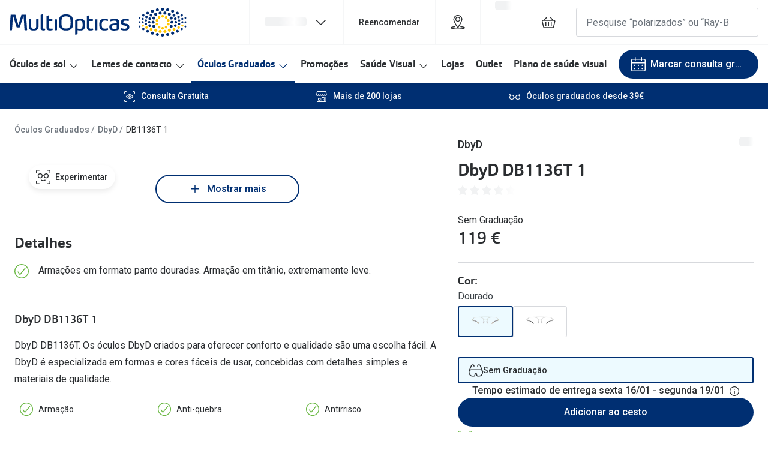

--- FILE ---
content_type: application/javascript
request_url: https://assets.grandvision.io/pt-multiopticas/_next/static/chunks/3346-3e6266b691edc0ed.js
body_size: 33612
content:
"use strict";(self.webpackChunk_N_E=self.webpackChunk_N_E||[]).push([[3346],{1187:(e,t,a)=>{a.d(t,{A:()=>u});var r=a(55729),l=a(62044),n=a(55799),i=a(59230),c=a(28993),o=a(30403);let s=e=>{let{buttonText:t,image:a,subheader:s,title:u,statusCode:m}=e;return((0,o.L)({statusCode:m}),404===m)?r.createElement(r.Fragment,null,r.createElement(l.A,{title:u,noIndex:!0,noFollow:!0}),r.createElement(n.A,null,r.createElement(i.P,null,r.createElement(c.A,{header:u,buttonText:t,image:a,subheader:s})))):r.createElement(r.Fragment,null,r.createElement(l.A,{title:u,noIndex:!0,noFollow:!0}),r.createElement(c.A,{header:u,buttonText:t,image:a,subheader:s}))},u=e=>t=>{let a=e=>{let{statusCode:a}=e;return a&&a>=400?r.createElement(s,{...e,statusCode:a}):r.createElement(t,{...e})};return a.getInitialProps=async a=>{let r=(t.getInitialProps?await t.getInitialProps(a):null)||{};r.statusCode&&a.res&&(a.res.statusCode=r.statusCode);let l=a.req?.locale.toString();return l&&e?.[l]?{...r,...e[l]}:e?{...r,...e}:r},a.displayName=`WithErrorPage(${t.displayName||t.name||"Unknown"})`,a}},5634:(e,t,a)=>{a.d(t,{g:()=>D});var r=a(55729),l=a(8623),n=a(16608),i=a(68887),c=a(626),o=a(68648),s=a(32988),u=a.n(s),m=a(73349);let[d,p]=(0,a(50050).createSlotsContext)({displayName:"ProductDetailSlotsContext"});var g=a(46094),v=a(10253);let E=({children:e,onZoom:t})=>{let a=r.useRef(null),[l,n]=r.useState(!1),i=a?.current?.style.transformOrigin||"0% 0%";return r.createElement("div",{onMouseEnter:()=>{n(!0),t()},onMouseLeave:()=>{n(!1),a.current&&(a.current.style.transformOrigin="0% 0%")},onMouseMove:e=>{if(e.target instanceof Element){let{left:t,top:r,width:l,height:n}=e.target.getBoundingClientRect(),i=Math.round((e.clientX-t)/l*100),c=Math.round((e.clientY-r)/n*100);a.current&&(a.current.style.transformOrigin=`${i}% ${c}%`)}},className:u()("image-zoom",{"image-zoom--hover":l}),"data-t":"image-zoom"},r.createElement("div",{className:"image-zoom__img","data-t":"zoom__image",style:{transformOrigin:i},ref:a},e))},f={M:768,L:601,XL:877,MAX:877},y=r.forwardRef(({altText:e,children:t,className:a,imageParams:l,imageSizes:i,imageUrl:c,onClick:s,showImage:m=!0,disableButton:d=!1,sku:p="",zoom:y=!1,isOutOfView:h},_)=>{let{getLabel:b}=(0,n.useIntl)(),k=r.useRef(null),[C,N]=(e=>{let[t,a]=r.useState(!1),l=()=>{a(!0)};return r.useEffect(()=>{e?.current?.complete&&0!==e.current.naturalWidth&&l()},[e]),[t,l]})(k),w=y&&i?i:f,T=g.uY(c,w,l),A=g.mA(w,c),S=r.createElement("img",{ref:k,width:"100%",src:c,srcSet:T,sizes:A,alt:e,onLoad:N,className:u()("product-image__img",a,{[`${a}__img`]:!!a})}),L=()=>y?r.createElement(E,{onZoom:function(e,t){let a=!1;return function(){!a&&(a=!0,o.qZ.pushEvent({event:"image gallery",eventAction:"zoom",eventLabel:`${t} - ${e}`}))}}(e,p)},S):r.createElement(r.Fragment,null,S),F=()=>r.createElement(r.Fragment,null,!C&&r.createElement(r.Fragment,null,r.createElement(v.EA,{height:210,width:"100%",fill:"none",xmlns:"http://www.w3.org/2000/svg","aria-label":b("common.loadingText")},r.createElement("rect",{width:"100%",height:"100%",rx:"5",fill:"currentColor"})),r.createElement("noscript",null,r.createElement("img",{src:c,alt:e}))),m&&r.createElement(L,null),t);return s?r.createElement("button",{ref:_,onClick:s,className:u()("product-image",{[`${a}__wrapper`]:!!a}),tabIndex:h||d?-1:void 0},F()):r.createElement("div",{className:u()("product-image",{[`${a}__wrapper`]:!!a})},F())});var h=a(92776),_=a(44263),b=a(79587),k=a(52754);let C=(e,{elementIdentifierString:t="scroller",initialIndex:a=0,enableKeyEvents:l=!1})=>{let[n,i]=r.useState(a||0),c=r.useRef(!1),o=r.useCallback(e=>{e!==n&&i(e)},[n]),s=r.useCallback(()=>{i(e=>0!==e?e-1:0)},[]),u=r.useCallback(()=>{i(t=>t!==e-1?t+1:e-1)},[e]);r.useEffect(()=>{i(a||0)},[a]),r.useEffect(()=>{if(!l)return;function e(e){switch(e.key){case"Left":case"ArrowLeft":e.preventDefault(),s();break;case"Right":case"ArrowRight":e.preventDefault(),u()}}let t=document;if(t)return t.addEventListener("keydown",e,!1),()=>t.removeEventListener("keydown",e,!1)},[l,u,s]);let m=r.useCallback((e,t)=>{e&&t!==n&&(o(t),c.current=!0)},[n,o]);return r.useEffect(()=>{c.current?c.current=!1:document?.getElementById(`${t}-${n}`)?.scrollIntoView({block:"nearest"})},[n,t]),{setSlide:o,handleInView:m,prevSlide:s,nextSlide:u,onFirstSlide:n<1,onLastSlide:n>=e-1,activeIndex:n,interruptSwitchEffect:c}};var N=a(52412);let w=({image:e,handleInView:t,isSmallScreen:a,index:l})=>{let{ref:n}=(0,N.BL)({threshold:.8,onChange:e=>t(e,l)});return a?r.createElement(h.WZ,{wrapperClass:"zoom-modal__zoom-wrapper"},r.createElement("picture",{ref:n,"data-index":l,id:`zoom-modal__image-slide-${l}`,className:"zoom-modal__picture"},r.createElement("img",{src:e.url,className:"zoom-modal__image",srcSet:e.srcSet,sizes:e.sizes,alt:e.altText}))):r.createElement("picture",{ref:n,"data-index":l,id:`zoom-modal__image-slide-${l}`,className:"zoom-modal__picture"},r.createElement("img",{src:e.url,className:"zoom-modal__image",srcSet:e.srcSet,sizes:e.sizes,alt:e.altText}))},T={M:768,L:1024,XL:1024,MAX:1440},A=({shouldWrap:e,wrapper:t,children:a})=>r.createElement(r.Fragment,null,e?t(a):a),S=({isOpen:e,images:t,onClose:a,openingIndex:i})=>{let{getLabel:c}=(0,n.useIntl)(),o=l.LP(l.FC.TABLET_LANDSCAPE),s=r.useMemo(()=>t.map(e=>({...e,srcSet:g.uY(e.url,T,{fit:"fill",format:"jpeg",aspectRatio:16/9}),sizes:g.mA(T,e.url)})),[t]),{setSlide:m,prevSlide:d,nextSlide:p,handleInView:v,onFirstSlide:E,onLastSlide:f,activeIndex:y,interruptSwitchEffect:N}=C(s.length,{initialIndex:i||0,elementIdentifierString:"zoom-modal__image-slide",enableKeyEvents:e}),S=r.useCallback(e=>{e.preventDefault(),d()},[d]),L=r.useCallback(e=>{e.preventDefault(),p()},[p]),F=r.useCallback(()=>{N.current=!0,setTimeout(()=>N.current=!1,200),a?.()},[N,a]),P=r.createElement(_.A,{className:u()("zoom-modal__chevron","zoom-modal__chevron-left",{disabled:E}),disabled:E,onClick:S,"aria-label":c("common.actions.previous")},r.createElement(k.A,{name:"chevron-left"})),I=r.createElement(_.A,{className:u()("zoom-modal__chevron","zoom-modal__chevron-right",{disabled:f}),disabled:f,onClick:L,"aria-label":c("common.actions.next")},r.createElement(k.A,{name:"chevron-right"}));return r.createElement(b.A,{isOpen:e,secondaryIconsSlot:!o&&r.createElement(r.Fragment,null,P,I),showIcon:!0,isFullScreen:!0,onModalClose:F,className:"zoom-modal"},r.createElement("div",{className:"zoom-modal__image-container"},r.createElement("div",{className:"zoom-modal__image-wrapper"},r.createElement(A,{shouldWrap:o,wrapper:e=>r.createElement(h.GT,{panning:{disabled:!0}},e)},s.map((e,t)=>r.createElement(w,{key:e.label,image:e,handleInView:v,index:t,isSmallScreen:o}))))),o&&P,r.createElement("div",{className:"zoom-modal__navigator","data-t":"zoom-modal__navigator"},s.map((e,t)=>r.createElement("button",{key:e.label,"data-t":`zoom-modal__navigator-${t}`,className:u()("zoom-modal__navigator-button",{_is_active:t===y}),onClick:()=>m(t)}))),o&&I)},L={M:768,L:1024,XL:1440,MAX:1440},F=({initialImages:e,expandableImages:t,showMoreLabel:a,showLessLabel:l,handleGalleryExpansion:n,handleImageInteraction:i,isImageVisible:c,isExpanded:s,zoomModalOpenIndex:d,buttonClickedForZoomRef:g,sku:v})=>{let{Slots:E}=p();if(!e||0===e.length)return null;let f=(e,t)=>{i(e),v&&0===e&&o.qZ.pushEvent({event:"image gallery",eventAction:"open",eventLabel:`${v} - ${t} - ${e}`})};return r.createElement("section",{"data-t":"product-image-gallery",className:u()("product-image-gallery",{"product-image-gallery--full-width":e.length<=2})},E.TopLeft&&r.createElement(E.TopLeft,{className:"product-image-gallery__top-left"}),E.TopRight&&r.createElement(E.TopRight,{className:"product-image-gallery__top-right"}),r.createElement("div",{className:"product-image-gallery__images"},e.map((e,t)=>r.createElement("div",{key:e.label,className:u()("product-image-gallery__image",{"product-image-gallery__image--highlighted":e.highlighted})},r.createElement(y,{ref:t===d?g:null,onClick:()=>f(t,e.altText),altText:e.altText,imageUrl:e.url,zoom:e.zoom,imageSizes:L,sku:v})))),!!t.length&&r.createElement(m.A,{className:"product-image-gallery__expanded-images",showMoreLabel:a,showLessLabel:l,id:"gallery-expander",onExpandCallback:n},t.map((t,a)=>r.createElement("div",{key:t.label,className:u()("product-image-gallery__expanded-image",{"product-image-gallery__image--highlighted":t.highlighted})},r.createElement(y,{ref:a+e.length===d?g:null,onClick:()=>f(a+e.length,t.altText),altText:t.altText,imageUrl:t.url,showImage:c,disableButton:!s,imageSizes:L,zoom:t.zoom,sku:v})))),r.createElement(S,{isOpen:null!==d,openingIndex:d,onClose:()=>i(null),images:[...e,...t]}))},P=({activeImage:e,images:t,onClick:a})=>r.createElement("div",{className:"horizontal-image-slider"},t.map(t=>r.createElement("button",{type:"button",onClick:()=>a(t),key:`${t.label}-thumb`,className:u()("horizontal-image-slider__button",{"horizontal-image-slider__button--active":e?.label===t.label,"horizontal-image-slider__button--highlighted":t.highlighted})},r.createElement("div",{className:"aspect-wrapper"},r.createElement("picture",{className:"horizontal-image-slider__picture"},r.createElement("source",{srcSet:t.thumbnailUrl,media:"(max-width: 1024px)"}),r.createElement("img",{src:t.url,className:"horizontal-image-slider__image",alt:t.altText})))))),I=({handleInView:e,index:t,image:a,activeIndex:l,handleImageInteraction:n,imageParams:i})=>{let{ref:c}=(0,N.BL)({threshold:.8,onChange:a=>e(a,t)});return r.createElement("div",{key:a.label,ref:c,id:`mobile__image-scroll-item-${t}`,className:"product-image-gallery-mobile__image-scroller-item"},r.createElement(y,{isOutOfView:t!==l,showImage:t>=l-1&&t<=l+1,altText:a.altText,imageUrl:a.url,imageParams:i,onClick:()=>n(t)}))},$=({images:e,imageParams:t,sku:a,handleImageInteraction:l,zoomModalOpenIndex:n,hasTopSpacing:i=!1})=>{let{Slots:c}=p(),{setSlide:s,activeIndex:m,handleInView:d}=C(e.length,{elementIdentifierString:"mobile__image-scroll-item"}),g=e[m],v=r.useCallback(t=>{let r=e.findIndex(e=>e.label===t.label);s(r),a&&((e,t,a)=>{let r=`${t} - ${a.altText} - ${e}`;o.qZ.pushEvent({event:"image gallery",eventAction:"click",eventLabel:r})})(r,a,t)},[e,s,a]);return e.length?r.createElement("section",{className:u()("product-image-gallery-mobile",{"product-image-gallery-mobile--has-top-spacing":i})},c.TopLeft&&r.createElement(c.TopLeft,{className:"product-image-gallery-mobile__top-left"}),c.TopRight&&r.createElement(c.TopRight,{className:"product-image-gallery-mobile__top-right"}),r.createElement("div",{className:"product-image-gallery-mobile__images"},r.createElement("div",{className:"product-image-gallery-mobile__wrapper"},r.createElement("div",{className:"product-image-gallery-mobile__image-scroller"},e.map((e,a)=>r.createElement(I,{key:a,image:e,index:a,activeIndex:m,imageParams:t,handleImageInteraction:l,handleInView:d})))),e.length>1&&g&&r.createElement("div",{className:"product-image-gallery-mobile__thumbnails","data-t":"image-gallery-mobile__thumbnails"},r.createElement(P,{images:e,onClick:v,activeImage:g}))),r.createElement(S,{isOpen:null!==n,openingIndex:m,onClose:()=>l(null),images:e})):null};var z=a(61710);let x={fit:"fill",format:"png",aspectRatio:16/9},M=new Set(["On_Model_Female01","On_Model_Female02","On_Model_Female03","On_Model_Male01","On_Model_Male02","On_Model_Male03"]),R={},D=({slots:e=R})=>{let t=l.LP(l.FC.TABLET_LANDSCAPE),{getLabel:a}=(0,n.useIntl)(),[s,u]=r.useState(!1),[m,p]=r.useState(null),g=r.useRef(null),[v,E]=r.useState(!1),{activeVariant:f}=(0,z.pF)(),y=!1;"isVtoEnabled"in f&&(y=f.isVtoEnabled);let h=r.useCallback(e=>{!s&&e&&u(!0),E(e)},[s]);r.useEffect(()=>{s&&o.qZ.pushEvent({event:"image gallery",eventAction:"click",eventLabel:v?"show more":"show less"})},[s,v]);let _=r.useCallback(e=>{null===e&&g.current?.focus(),p(e)},[]),{initialImages:b,expandableImages:k,enhancedImages:C}=r.useMemo(()=>{let e=(f.media.images?.length>0?f.media.images:[i.j]).map(e=>({...e,label:e.label??"",thumbnailUrl:(0,c.h)(e.url,{...x,width:224}),altText:(({variant:e,prefix:t})=>[t,e.displayName].filter(Boolean).filter(e=>""!=e).join(", "))({variant:f,prefix:e.label}),highlighted:M.has(e.label??""),zoom:!M.has(e.label??"")})),t=1===e.slice(1,3).filter(e=>!0===e.highlighted).length?4:3;return{initialImages:e.slice(0,t),expandableImages:e.slice(t),enhancedImages:e}},[f]);return r.createElement(d,{slots:e},t?r.createElement($,{images:C,sku:f.sku,imageParams:x,handleImageInteraction:_,zoomModalOpenIndex:m,hasTopSpacing:y}):r.createElement(F,{initialImages:b,expandableImages:k,showMoreLabel:a("products.imageGallery.showMore"),showLessLabel:a("products.imageGallery.showLess"),isImageVisible:s,isExpanded:v,handleGalleryExpansion:h,handleImageInteraction:_,sku:f.sku,zoomModalOpenIndex:m,buttonClickedForZoomRef:g}))}},9911:(e,t,a)=>{a.d(t,{Ie:()=>n,jP:()=>i,kC:()=>c,sd:()=>l});var r=a(16608);let l=r.actions.action("LOAD_REVIEW_WRITE",r.actions.payload()),n=r.actions.action("LOAD_REVIEW_SNIPPET",r.actions.payload()),i=r.actions.action("LOAD_REVIEW_DISPLAY",r.actions.payload()),c=r.actions.action("UPDATE_REVIEW_DISPLAY",r.actions.payload())},10843:(e,t,a)=>{a.d(t,{_:()=>i});var r=a(55729),l=a(36578),n=a(61710);let i=({className:e})=>{let{activeVariant:{productTag:t}}=(0,n.pF)();return t&&""!==t.value?r.createElement(l.A,{className:e,iconKey:t.iconKey,label:t.value}):null}},11296:(e,t,a)=>{a.d(t,{z:()=>d,h:()=>p});var r=a(55729),l=a(59374),n=a(61270),i=a(77105),c=a(16608),o=a(92341);let s={activeSku:"",selectedPurchaseType:o.P7},u=(0,c.reducer)(s,c.actions.on(i.H,(e,t)=>({...e,activeSku:t.payload.sku})),c.actions.on(i.f,(e,t)=>({...e,selectedPurchaseType:t.payload.purchaseType})));var m=a(53076);let d=r.createContext({});function p({children:e,sku:t,selfUrl:a,product:c,routes:p,facetConfigList:g,specificationConfiguration:v,bookAppointmentRouteConfig:E}){let{variants:f}=c,[y,h]=r.useReducer(u,{...s,activeSku:t}),_=r.useMemo(()=>f.find(e=>e.sku===y.activeSku)||f[0],[y,f]),{selectedPurchaseType:b}=y;r.useEffect(()=>{let{isAvailableForInStoreSubscription:e,isAvailableForSubscription:t}=_;((0,m.R7)(b)&&!t||(0,m.Ry)(b)&&!e)&&h((0,i.f)({purchaseType:"single-purchase"}))},[_,b]);let k=r.useMemo(()=>{let e;return(e=_.purchaseTypePrices[y.selectedPurchaseType])||(console.error(`No price found for purchase type "${y.selectedPurchaseType}" on variant with sku: ${_.sku}`),e=_.purchaseTypePrices[o.P7]),e},[_,y]),C=(0,l.i)({route:"products.detail",params:{slug:_.slug,sku:_.sku,key:(0,n.O)(c.productType)}}),N=`${a}${C?.href}`,w=r.useMemo(()=>({activeVariant:_,bookAppointmentRouteConfig:E,dispatch:h,displayPrice:k,facetConfigList:g,product:c,productUrl:N,routes:p,selectedPurchaseType:b,specificationConfiguration:v}),[_,E,k,g,c,N,p,b,v]);return r.createElement(d.Provider,{value:w},e)}d.displayName="ProductContext"},12559:(e,t,a)=>{a.d(t,{m:()=>d});var r=a(55729),l=a(31404),n=a(16608),i=a(35498);let c=(0,i.J1T)`
  fragment RecommendedProductFragment on RecommendationProduct {
    sku
    price {
      value {
        type
        currencyCode
        centAmount
        fractionDigits
      }
      discounted {
        value {
          type
          currencyCode
          centAmount
          fractionDigits
        }
        discount {
          typeId
          description
        }
      }
    }
    brand
    brandModel
    productType
    name
    slug
    images {
      url
      label
      dimension {
        width
        height
      }
    }
    tags {
      key
      value
    }
    promotionLabel
    action {
      __typename
      ... on RecommendationProductRedirectAction {
        slug
      }
      ... on RecommendationProductAddToCartAction {
        hasQuantitySelector
        sku
      }
    }
  }
`,o=(0,i.J1T)`
  fragment RecommendedBannerFragment on RecommendationBanner {
    title
    description
    image {
      url
      label
      dimension {
        width
        height
      }
    }
    position
    action {
      ... on RecommendationBannerRedirectToLinkAction {
        link {
          url
          label
        }
      }
      ... on RecommendationBannerApplyDiscountCodeAction {
        discountCode
      }
    }
  }
`,s=(0,i.J1T)`
  query getRecommendations($input: RecommendationInput!) {
    getRecommendations(input: $input) {
      recommendedProducts {
        ...RecommendedProductFragment
      }
      recommendedBanners {
        ...RecommendedBannerFragment
      }
    }
  }
  ${c}
  ${o}
`,u=e=>{if(!e)return null;switch(e.__typename){case"RecommendationBannerApplyDiscountCodeAction":return{discountCode:e.discountCode};case"RecommendationBannerRedirectToLinkAction":return{link:{url:e?.link.url,label:e.link.label}};case"RecommendationProductRedirectAction":return{slug:e.slug};case"RecommendationProductAddToCartAction":return{hasQuantitySelector:e?.hasQuantitySelector,sku:e.sku};default:return null}},m=e=>({url:e.url,label:e.label,dimension:{width:e.dimension.width,height:e.dimension.height}}),d=({recommendationContext:e,skus:t})=>{let{locale:a}=(0,n.useIntl)(),{data:i,loading:c}=(0,l.A)(s,{variables:{input:{skus:t,recommendationContext:e,locale:a}}}),o=r.useMemo(()=>i?.getRecommendations?.recommendedProducts||[],[i?.getRecommendations]),d=r.useMemo(()=>i?.getRecommendations?.recommendedBanners||[],[i?.getRecommendations]);return r.useMemo(()=>({isLoading:c,recommendations:((e,t)=>{let a=e.map(e=>({sku:e.sku,action:u(e.action),brand:e.brand||"",productType:e.productType,brandModel:e.brandModel,images:e.images.map(e=>m(e)),name:e.name||"",price:(e=>({value:{centAmount:e.value.centAmount,fractionDigits:e.value.fractionDigits,currencyCode:e.value.currencyCode},discounted:e.discounted?{value:{centAmount:e.discounted.value.centAmount,fractionDigits:e.discounted.value.fractionDigits,currencyCode:e.discounted.value.currencyCode},discount:{typeId:e.discounted.discount.typeId,description:e.discounted.discount.description}}:null}))(e.price),promotionLabel:e.promotionLabel||null,slug:e.slug,tags:e.tags.map(e=>({key:e.key,value:e.value}))||[],recommendationType:"product"}));return t.map(e=>({title:e.title,description:e.description,position:e.position,image:m(e.image),action:u(e.action),recommendationType:"banner"})).sort((e,t)=>e.position-t.position).forEach(e=>{"banner"===e.recommendationType&&a.splice(e.position,0,e)}),a})(o,d)||[]}),[o,d,c])}},13541:(e,t,a)=>{a.d(t,{s:()=>r});let r={title:"Algo parece estar quebrado...",subheader:"Parece que voc\xea ficou um pouco perdido",buttonText:"Voltar \xe0 p\xe1gina inicial"}},15830:(e,t,a)=>{a.d(t,{B:()=>m});var r=a(54671),l=a(31235),n=a(96837),i=a(76604),c=a(92341);let o=(e,t)=>{let a;if(!e||!e.originalPrice)return;let c=e.originalPrice.currencyCode,o=e.originalPrice.amount,s=e.discountedPrice?.price?.amount;if((0,r.O9)(s)){let{discountInformation:r}=e.discountedPrice??{},{description:o,validity:s}=r??{},u=((e,t,a)=>{if(!a||!a.discountInformation)return;let{type:r,value:i}=a.discountInformation;if(i){if(r===l.oQ.RELATIVE)return`-${i}%`;if(r===l.oQ.ABSOLUTE){let a=(0,n.$)({locale:e,value:i,currency:t,isCentAmount:!1});return`-${a}`}}})(t,c,e.discountedPrice);a={discountDescription:o&&(0,i.Z)(o,t),discountBadge:u,validFrom:s?.validFrom??void 0,validUntil:s?.validUntil??void 0}}return{currency:c,isCentAmount:!1,originalPrice:o,discountedPrice:s,discountInfo:a,loyaltyPoints:e.loyaltyPoints,pricePerUnit:e.pricePerUnit?.amount?e.pricePerUnit?.amount:void 0}};var s=a(57085),u=a(86882);let m=(e,t,a,n,i)=>{let m,d,{variantTypeDetails:p,description:g,displayName:v,sku:E}=e,f=((e,t,a)=>{let r=e.filter(e=>e.priceType===l.i1.SINGLE_PURCHASE),n=r.find(e=>e.priceSegment?.channelKey===a),i=r.find(e=>!e.priceSegment?.channelKey),s=e.find(e=>e.priceType===l.i1.SUBSCRIPTION),u=o(n||i,t),m=o(s,t),d=o(i,t);if(u)return{[c.P7]:u,[c.UA]:m,[c.Sp]:d}})(e.priceList,n,i);if(!f)return void console.error(`Cannot render variant with sku "${E}" because it does not have a price for single-purchase`);let{description:y}=t,h=(e=>e?e.map(e=>({name:e.name,sources:e.sources.map(e=>({uri:e.uri}))})):[])(e.assets),_=(e=>e?e/100:void 0)(e.bestPrice),b=[g,y].find(r.Kg),k={images:e.media.images.map(({url:e,label:t,dimensions:{__typename:a,...r}})=>({url:e,label:t??void 0,dimensions:r}))},C=(0,s.Go)(e,t),N=(0,s.sl)(e,t),w=(0,u.a)(e.media),T=(d=e.inventory,d?.items?.map(e=>({key:e.channel.key,id:e.channel.id,quantity:e.quantity}))),A=(e=>{if(e[0])return{iconKey:e[0].key??void 0,value:e[0].value}})(e.tags),S=p.channelAvailability,L=((e,t)=>{let a=!!e.isAvailableForInStoreSubscription,r=!!t["instore-subscription-purchase"];return a&&!r?(console.error(`Product is available for instore subscription, but has no instore subscription price. sku: ${e.sku} name: ${e.displayName}`),!1):a})(e,f),F=((e,t)=>{let a=e.isAvailableForSubscription,r=!!t["subscription-purchase"];return a&&!r?(console.error(`Product is available for subscription, but has no subscription price. sku: ${e.sku}, name: ${e.displayName}`),!1):a})(e,f);return"recommendedCategoryKey"in p&&(m=p.recommendedCategoryKey??void 0),{assets:h,bestPrice:_,channelAvailability:S,displayName:v,description:b,shortDescription:e.header??void 0,sku:E,slug:a,variantUsps:e.usps,productTag:A,isExcludedFromCheckout:!!e.isExcludedFromCheckout,isAvailableForInStoreSubscription:L,isAvailableForSubscription:F,media:k,purchaseTypePrices:f,promotionIdentifier:e.promotionIdentifier??void 0,recommendedCategoryKey:m,seoConfig:{metaTitle:C,metaDescription:N,ogImageUrl:w},isPublished:e.isPublished,stock:{enableStockIndicator:!e.isExcludedFromCheckout,isAllowBackOrder:!!e.isAllowBackOrder,stockCount:e.inventory?.totalQuantity??0},inventoryChannels:T}}},22061:(e,t,a)=>{a.d(t,{e:()=>l});var r=a(35498);let l=(0,r.J1T)`
  fragment productFragment on Product {
    brand
    description
    isPublished
    isReviewEnabled
    metaDescription
    metaTitle
    name
    productType
    slug
    supplier
    categories {
      name
    }
    ratingsSummary {
      average
      reviewCount
    }
    taxCategory {
      key
      rate {
        amount
        id
      }
    }
  }
`},23442:(e,t,a)=>{a.d(t,{C9:()=>r,NE:()=>l,zv:()=>n});let r="RECOVERABLE_ERROR",l="NONRECOVERABLE_ERROR",n="CANNOT_EXECUTE_QUERY"},27683:(e,t,a)=>{a.d(t,{j:()=>x});var r=a(55729),l=a(93850),n=a(61710);let i=({treeVariants:e})=>{let{facetConfigList:t}=(0,n.pF)(),a=t?.find(t=>t.facetKey===e[0]?.facetKey),i=a?.slots?.Right;return i?r.createElement(r.Fragment,null,r.createElement(i,{treeLevelVariants:e,facetKey:a.facetKey}),r.createElement(l.A,null)):null};var c=a(16608);let o=(e,t,a,r)=>!!(a?.requiresUserSelection&&(!r?.facetKey||!e.includes(r?.facetKey))&&t.length>1);var s=a(32988),u=a.n(s),m=a(10253);let d=({children:e,rightSlot:t})=>r.createElement("div",{className:"facet-picker-header"},r.createElement(m.H2,{className:"facet-picker-header__text",variant:"heading-smallest"},e),t),p=({facetConfig:e,facetTerm:t,rightSlot:a,className:n})=>{let{getLabel:i}=(0,c.useIntl)(),{titleLabelKey:o,titleLabelKeySingle:s,showSingleFacetAs:m}=e,p=e.singleFacetFormatter,g=p?r.createElement(p,{facetTerm:t}):r.createElement("div",null,t);return"none"!==m||a?r.createElement(r.Fragment,null,r.createElement("div",{className:u()("single-variant-node",n)},"text-with-heading"===m&&r.createElement(r.Fragment,null,r.createElement(d,{rightSlot:a},i(s||o)),g),"text-without-heading"===m&&r.createElement("div",{className:"single-variant-node__without-heading"},g,a),"none"===m&&a),r.createElement(l.A,null)):null};var g=a(55756);let v=({onPick:e,itemComponent:t,facetTermFormatter:a,activeFacet:l,items:n,title:i,className:c,rightSlot:o,shouldShowFacetName:s,productType:m})=>r.createElement("div",{className:u()("facet-picker",c)},r.createElement(d,{rightSlot:o},i),s&&r.createElement("div",{className:"facet-picker__info","data-t":"facet-picker__info"},l?.facetTerm),r.createElement("div",{className:"facet-picker__facets","data-t":"facet-picker-facets"},r.createElement("ul",{className:u()("facet-picker__tiles",{"facet-picker__tiles--single":1==n.length,[`${c}__tiles`]:c}),"aria-label":i},n.map(n=>{let i=n.facetTerm===l?.facetTerm&&n.sku===l?.sku;return r.createElement("li",{key:n.sku,className:u()("facet-picker__item",{[`${c}__item`]:c}),"aria-current":i||void 0},r.createElement(t,{isActive:i,item:n,onPick:e,productType:m},a&&r.createElement(a,{facetTerm:n.facetTerm})))}))));var E=a(74902),f=a(59374),y=a(61270);let h=({item:e,isActive:t,className:a,children:l,onPick:n,productType:i,accessibleName:c})=>{let o=(0,f.i)({route:"products.detail",params:{slug:e.slug,sku:e.sku,key:(0,y.O)(i)}}),s="undefined"!=typeof window?window.location.search:"",m=`${o?.href}${s}`,{name:d,facetTerm:p,sku:g}=e,v=(0,E.a)({isSelected:t,isDisabled:!1,className:a});return r.createElement("a",{href:m,"data-t":"facet-picker-link",key:e.sku,title:c,className:`facet-link ${u()(v)}`,onClick:e=>n({event:e,sku:g,href:m,name:d,facetTerm:p})},l)},_=({item:e,isActive:t,onPick:a,productType:l,children:n})=>r.createElement(h,{item:e,isActive:t,onPick:a,productType:l,accessibleName:void 0},n||e.facetTerm);var b=a(8623),k=a(52493);let C=({item:e,isActive:t,onPick:a,productType:l})=>{let n=(e=>{let{getLabel:t}=(0,c.useIntl)();return e.facetTerm?`${e.facetTerm}`:`${e.sku} - ${t("products.variant.description.screenreader.fallback")}`})(e);return r.createElement(h,{item:e,isActive:t,onPick:a,productType:l,accessibleName:n},e.imageUrl&&r.createElement(k.A,{className:"facet-picker__image",src:e.imageUrl,alt:n,width:64,height:32}))};var N=a(82874);let w=({totalCount:e,label:t,className:a})=>{let{toggle:l}=(0,N.b)();return r.createElement("button",{type:"button","data-t":"show-all-variants-button",className:u()("show-all-variants-button",(0,m.eN)(["mt-4"]),a),onClick:e=>{e.preventDefault(),l()},"aria-label":`${t} ${e}`},r.createElement(m.EY,{component:"span",variant:"text-caption-head",underline:!0,className:"show-all-variants-button__text"},t," (",e,")"))};var T=a(58033);let A=({title:e,showAllLabel:t,activeFacet:a,onPick:l,items:i,isOpen:o,onOpenChange:s})=>{let{product:{productType:u}}=(0,n.pF)(),{getLabel:d}=(0,c.useIntl)(),p=a?.facetTerm;return r.createElement(T.G,{title:e,"data-t":"variants-drawer",ctaButton:r.createElement(w,{totalCount:i.length,label:t}),shouldMountContent:!1,isPortalEnabled:!0,isOpen:o,onOpenChange:s},r.createElement("div",{className:"variants-drawer__content"},p&&r.createElement("div",{className:(0,m.eN)(["mb-5"])},r.createElement(m.EY,{variant:"heading-smallest",spacings:["mr-3"],component:"span"},d("products.variants.selected")),r.createElement(m.EY,{variant:"body",component:"span"},p)),r.createElement("ul",{className:"variants-drawer__list","aria-label":e},i.map(e=>{let t=e.sku===a?.sku;return r.createElement("li",{key:e.sku,className:"variants-drawer__item","aria-current":t||void 0},r.createElement("div",{className:"variants-drawer__image-wrapper"},r.createElement(C,{isActive:t,item:e,onPick:l,productType:u})),e.variationAttributes.length>0?r.createElement("div",{className:"variants-drawer__labels"},e.variationAttributes.map(e=>r.createElement("div",{key:e.key,className:"variants-drawer__label"},r.createElement(m.EY,{variant:"text-caption-head",spacings:["mr-3"]},d(`products.variants.${e.key}`)),r.createElement(m.EY,{variant:"text-caption"},e.value)))):null)}))))},S=({onPick:e,itemComponent:t,facetTermFormatter:a,activeFacet:l,items:n,title:i,className:o,rightSlot:s,shouldShowFacetName:m,productType:p,isDrawerEnabled:g=!1})=>{let{getLabel:v}=(0,c.useIntl)(),E=b.l3()?10:6,[f,y]=r.useState(!1),h=g&&n.length>E,_=h?n.slice(0,E):n,k=v("products.variants.showAll");return r.createElement(r.Fragment,null,r.createElement("div",{className:u()("facet-picker",o)},r.createElement(d,{rightSlot:s},i),m&&r.createElement("div",{className:"facet-picker__info","data-t":"facet-picker__info"},l?.facetTerm),r.createElement("div",{className:"facet-picker__facets","data-t":"facet-picker-facets"},r.createElement("ul",{className:u()("facet-picker__tiles",{"facet-picker__tiles--single":1==_.length,[`${o}__tiles`]:o}),"aria-label":i},_.map(n=>{let i=n.facetTerm===l?.facetTerm&&n.sku===l?.sku;return r.createElement("li",{key:n.sku,className:u()("facet-picker__item",{[`${o}__item`]:o}),"aria-current":i||void 0},r.createElement(t,{isActive:i,item:n,onPick:e,productType:p},a&&r.createElement(a,{facetTerm:n.facetTerm})))})),h&&r.createElement(A,{title:i,items:n,showAllLabel:k,activeFacet:l,onPick:t=>{e(t),y(!1)},isOpen:f,onOpenChange:e=>{y(e)}}))))};var L=a(54658),F=a(67451);let P=({label:e,className:t,options:a,selectedValue:l,onChange:n,isDisabled:i,isInvalid:c,isRequired:o,"data-t":s,id:u})=>{let m=Object.entries(a).map(([e,t])=>({label:e,value:t})).reverse().sort((e,t)=>Number(e.value)-Number(t.value));return r.createElement(L.Y,{onChange:n,className:t,value:l,"aria-label":e,isRequired:o,isDisabled:i,isInvalid:c,"data-t":s},r.createElement(L.Y.Select,{id:u,placeholder:F.E,className:"single-columned-dropdown__select"}),r.createElement(L.Y.Content,{type:"select",className:"single-columned-dropdown__content"},m.map(({label:e,value:t})=>r.createElement(L.Y.Option,{key:t,value:t,className:"single-columned-dropdown__option"},e))))};var I=a(86788);let $=({title:e,rightSlot:t,activeFacet:a,items:l,productType:n,onPick:i})=>{let c=(()=>{let e=(0,I.k)();return(t,a,r)=>{let l=e({route:"products.detail",params:{slug:t,sku:a,key:(0,y.O)(r)}});return"string"==typeof l?l:"#"}})(),o=a.facetTerm,s=r.useMemo(()=>Object.entries(l).reduce((e,[t,a])=>({...e,[a.facetTerm]:a.facetTerm}),{}),[l]);return r.createElement("div",{className:"facet-picker-dropdown"},r.createElement(d,{rightSlot:t},e),r.createElement(P,{label:e,selectedValue:o,onChange:e=>{let t=l.find(t=>t.facetTerm===e);if(!t)return;let a=c(t.slug,t.sku,n);i({sku:t.sku,facetTerm:t.facetTerm,name:t.name,href:a})},options:s,"data-t":"power-dropdown"}))},z=({className:e,treeLevelVariants:t,currentNode:a})=>{let{isPdpVariantDrawerEnabled:i}=(0,c.useFeatureToggles)(),{getFormattedLabel:s}=(0,c.useIntl)(),{product:{productType:u},facetConfigList:m}=(0,n.pF)(),{handleVariantSelection:d,clickedFacetKeys:E,setClickedFacetKeys:f,setNotificationType:y,notificationType:h}=(0,g.hU)(),b=m?.find(e=>e.facetKey===t[0]?.facetKey);if(void 0===b||!t.length)return null;let k=s(b.titleLabelKey,{labelData:{number:t.length}}),N=e=>{let{name:t,sku:a,facetTerm:r}=e;b?.onFacetSelection?.({type:u,name:t,id:a,[b.facetKey]:r}),f(Array.from(new Set([...E,b.facetKey]))),y("info"),d(e)},w=1===t.length?t[0]:void 0,T=((e,t,a,r)=>{if(!o(e,t,a,r))return r})(E,t,b,a),{Right:A,Bottom:L}=b.slots||{},F=A?r.createElement(A,{treeLevelVariants:t,facetKey:a?.facetKey}):void 0,P=((e,t,a,r,l)=>{let n=o(e,t,a,r);return!r&&a.notification&&n&&l?a?.notification:null})(E,t,b,T,h);if(w&&"display-type"!==b.showSingleFacetAs)return r.createElement(p,{facetConfig:b,facetTerm:w.facetTerm,rightSlot:F});switch(b.displayType){case"dropdown":return r.createElement(r.Fragment,null,T&&r.createElement($,{title:k,rightSlot:F,onPick:N,activeFacet:T,items:t,productType:u}),P&&r.createElement(P,{notificationType:h}),L?r.createElement(L,null):null,r.createElement(l.A,null));case"thumbnail":return r.createElement(r.Fragment,null,r.createElement(S,{itemComponent:C,items:t,onPick:N,title:k,productType:u,activeFacet:T,shouldShowFacetName:!0,className:e,rightSlot:F,isDrawerEnabled:i}),P&&r.createElement(P,{notificationType:h}),L?r.createElement(L,null):null,r.createElement(l.A,null));default:return r.createElement(r.Fragment,null,r.createElement(v,{itemComponent:_,facetTermFormatter:b.facetTermFormatter,items:t,onPick:N,title:k,productType:u,activeFacet:T,shouldShowFacetName:!1,className:e,rightSlot:F}),P&&r.createElement(P,{notificationType:h}),L?r.createElement(L,null):null,r.createElement(l.A,null))}},x=({className:e})=>{let{product:{variantFacetTree:t},activeVariant:{sku:a}}=(0,n.pF)();if(!t.length)return null;let l=(e,t)=>{let n,c=e.filter(e=>null!==e.facetTerm),o=e.filter(e=>null===e.facetTerm),s=o[0],u=e.length===o.length&&s;e.length>o.length&&0!==o.length&&o.forEach(e=>console.warn(`Variant with sku "${e.sku}" has a misconfigured facet for property "${e.facetKey}". This variant branch has been removed from the variant selector tree.`));let m=null;if(u)n=s.childFacets;else{let e=c.find(e=>e.skuCollection.includes(a))||c[0];n=e?.childFacets||[],m=r.createElement(z,{treeLevelVariants:c,currentNode:e})}let d=n.length>0?l(n,!1):null;return d?r.createElement(r.Fragment,null,m,d):!m&&t?r.createElement(i,{treeVariants:e}):m};return r.createElement("div",{"data-t":"variant-selector-tree",className:e},l(t,!0))}},29030:(e,t,a)=>{a.d(t,{W:()=>l});var r=a(53076);let l=(e,t)=>{let a=e.masterSku,l=t;return(0,r.DY)(e)&&(a=e.productMasterKey,l=void 0),{productId:a,variantId:l}}},30403:(e,t,a)=>{a.d(t,{L:()=>c});var r=a(55729),l=a(7593),n=a(84214);let i={404:"404",500:"Server"},c=({statusCode:e})=>{let{commonEventProperties:t,getCommonUserProperties:a}=(0,l.I)(),c=r.useCallback(async()=>{let r=await a();if(r)return Promise.resolve({...t,...r,id:"VirtualPage-View",Error_Source:i[e]||`${e}`,Error_Code:404===e?"404 - page not found":`${e}`,Error_Details:404===e?window.location.href:"",Page_Type:"Error",Page_Section1:"Other",Page_Section2:`ErrorHttp${e}`})},[a]);(0,n.b)(c)}},34649:(e,t,a)=>{a.d(t,{h:()=>s});var r=a(1187),l=a(44126),n=a(19403),i=a(30520),c=a(13541),o=a(39453);function s(e){return(0,l.Zz)((0,n.Mo)(i.K),(0,r.A)(c.s),(0,n.Vp)(),(0,o.f)({isReadOnly:!0}))(e)}},34698:(e,t,a)=>{a.d(t,{p:()=>_});var r=a(55729),l=a(79885),n=a(4433),i=a(99309),c=a(16608),o=a(75349),s=a(72097),u=a(13085),m=a(27735);let d=({includesLabel:e,excludesLabel:t,excludesTooltipLabel:a})=>r.createElement(r.Fragment,null,e&&r.createElement(u.A,{variant:"caption",color:"text-secondary"},e),t&&r.createElement(u.A,{variant:"caption",color:"text-secondary",className:"from-price-disclaimer-excludes"},t,a&&r.createElement(m.G,{message:a})));var p=a(61710),g=a(53076);let v=()=>{let{getLabel:e}=(0,c.useIntl)(),{product:t}=(0,p.pF)(),a={},l={hideLabelKey:!0};return(0,g.h9)(t)&&(a={includesLabel:e("products.price.sunglasses.disclaimerIncludes",l),excludesLabel:e("products.price.sunglasses.disclaimerExcludes",l),excludesTooltipLabel:e("products.price.sunglasses.disclaimerExcludesTooltip",l)}),(0,g.D)(t)&&(a={includesLabel:e("products.price.frames.disclaimerIncludes",l),excludesLabel:e("products.price.frames.disclaimerExcludes",l),excludesTooltipLabel:e("products.price.frames.disclaimerExcludesTooltip",l)}),r.createElement(d,{...a})};var E=a(32988),f=a.n(E);let y=({text:e})=>r.createElement("div",{className:f()("price-disclaimer")},r.createElement(u.A,{variant:"caption",color:"text-secondary"},e)),h=()=>{let{isPriceDisclaimerEnabled:e}=(0,c.useFeatureToggles)(),{getLabel:t}=(0,c.useIntl)();return e?r.createElement(y,{text:t("products.price.disclaimer")}):null},_=({originalPrice:e,orignalPriceCurrencyCode:t,discountedPrice:a,discountBadge:u,discountDescription:m,pricePerUnit:d,bestPrice:p,shouldDisplayFromPrice:g,fromPricePrefix:E})=>{let{getLabel:f}=(0,c.useIntl)(),{isBestPriceEnabled:y,isPricePerUnitEnabled:_,featureConfigs:{unitPriceFixedDecimalsConfig:b}={}}=(0,c.useFeatureToggles)(),{Slots:k}=(0,o.DS)(),C=a===e;return r.createElement(r.Fragment,null,r.createElement("div",{className:"price-section",role:"group","aria-label":f("products.screenreader.priceInformation"),"data-t":"price-section"},r.createElement("div",{className:"price-section__price-row"},r.createElement("div",{className:"price-section__price-wrapper"},r.createElement(s.U,{isCentAmount:!1,originalPrice:e,discountedPrice:a,prefix:E})),_&&d&&r.createElement(l._,{amount:d,currencyCode:t,fixedDecimals:b?.pdp})),!!u&&!C&&r.createElement(i.W,{className:"price-section__discount",discount:u,label:m,isWide:!0}),g&&r.createElement(v,null),r.createElement(h,null),r.createElement(n._,{isFeatureEnabled:y,bestPriceAmount:p,isCentAmount:!1,currencyCode:t,discountedPrice:a,originalPrice:e,className:"price-section__best-price"})),k.AfterPrice&&r.createElement(k.AfterPrice,null))}},37944:(e,t,a)=>{a.d(t,{P:()=>i});var r=a(55729),l=a(41058),n=a(12559);let i=({recommendationContext:e,skus:t,layout:a="minicart"})=>{let i=(0,n.m)({recommendationContext:e,skus:t});return r.createElement(l.Ww,{...i,layout:a})}},38906:(e,t,a)=>{a.d(t,{qy:()=>p,Fb:()=>d});var r=a(55729),l=a(32988),n=a.n(l),i=a(8623),c=a(52412),o=a(76868),s=a(75349),u=a(54258);let m=({children:e,bottomBoundary:t,isEnabled:a})=>{let[l,n]=r.useState(0);return r.useEffect(()=>{n(document?.querySelector(".header")?.clientHeight||document?.querySelector(".header__header")?.clientHeight||0)},[]),r.createElement(u.A,{top:l,bottomBoundary:t,enabled:a},e)},d=()=>{let{Slots:e}=(0,s.$T)(),t=i.LP(i.FC.TABLET_LANDSCAPE),[a,l]=(0,c.BL)(),n=r.useMemo(()=>t&&!l,[t,l]);return t?r.createElement("div",{className:"pdp-layout-mobile","data-t":"pdp-layout"},r.createElement(p,null,r.createElement(e.ImageGallery,null)),r.createElement(o.z,{spacing:"half"},r.createElement(e.ProductTitle,null),r.createElement(e.StarRatingReview,null)),r.createElement(e.EcommContent,{ctaRef:a,className:"pdp-layout-mobile__ecomm-content"}),r.createElement(g,null,r.createElement(e.Usps,null)),r.createElement(e.PrimaryProductInfo,null),n&&r.createElement(e.StickyCta,{className:"pdp-layout-mobile__sticky-cta"}),e.SecondaryProductInfo&&r.createElement(e.SecondaryProductInfo,null),r.createElement(e.Analytics,null)):r.createElement("div",{className:"pdp-layout","data-t":"pdp-layout"},r.createElement(g,{className:"pdp-layout__sticky-scroll-wrapper"},r.createElement("div",{className:"pdp-layout__info"},r.createElement(e.ImageGallery,null),r.createElement(e.PrimaryProductInfo,null)),r.createElement("aside",{className:"pdp-layout__ecomm-aside"},r.createElement(m,{bottomBoundary:".pdp-layout__sticky-scroll-wrapper",isEnabled:!0},r.createElement(o.z,{spacing:"half"},r.createElement(e.ProductTitle,null),r.createElement(e.StarRatingReview,null)),r.createElement(e.EcommContent,{className:"pdp-layout__ecomm-content"}),r.createElement(e.Usps,null)))),e.SecondaryProductInfo&&r.createElement(e.SecondaryProductInfo,null),r.createElement(e.Analytics,null))},p=({children:e,className:t})=>r.createElement("div",{className:n()("pdp-layout--full-width",t)},e),g=({children:e,className:t})=>r.createElement("div",{className:n()("pdp-layout--contained-width",t)},e)},39453:(e,t,a)=>{a.d(t,{W:()=>l,f:()=>n});var r=a(66413);let l={isBackOrderAllowed:!0,isDiscountCodeEnabled:!0,shouldShowCartDiscountOnLineItem:!0,shouldShowShippingMethod:!0,shouldShowSubTotal:!0,shouldShowTotalDiscount:!0,onFinalizedCartError:e=>{let{resetCallback:t}=e;t()},onUnRecoverableError:e=>{let{resetCallback:t}=e;t()}},n=(0,r.X)(l)},39751:(e,t,a)=>{a.d(t,{R:()=>k});var r=a(55729),l=a(16608),n=a(32988),i=a.n(n),c=a(58033),o=a(68648),s=a(82874),u=a(712);let m=({title:e})=>{let{toggle:t}=(0,s.b)();return r.createElement(u.J,{title:e,onClick:()=>{o.qZ.Events.pushDrawerEventToDataLayer({siteFeature:"specifications",interactionType:"specifications_click"}),t()},"data-t":"specification-drawer-trigger"})};var d=a(10253);let p=({label:e,value:t})=>r.createElement(r.Fragment,null,r.createElement("dt",{className:"product-specification-list-item__label"},r.createElement(d.EY,{component:"span",variant:"text-body-head"},e)),r.createElement("dd",{className:"product-specification-list-item__value"},r.createElement(d.EY,{component:"span",variant:"text-body"},t))),g=({className:e,items:t})=>{let{getLabel:a}=(0,l.useIntl)(),n=a("products.detail.specifications.title");return r.createElement("section",{className:i()("product-detail-specification",e),"aria-label":n,"data-t":"product-detail-specification"},r.createElement(c.G,{"data-t":"specification-drawer",title:n,shouldMountContent:!0,ctaButton:r.createElement(m,{title:n})},r.createElement("dl",{className:"product-detail-specification-list","data-t":"product-detail-specification-list"},t.map(({key:e,label:t,value:a,spaceAfter:l})=>r.createElement(r.Fragment,{key:e},r.createElement(p,{label:t,value:a}),l&&r.createElement("div",{className:"gap"}))))))};var v=a(54671);let E=e=>!!(e.name&&e.key);var f=a(31505);let y=[f.Ep,f.lw,f.tp,f.nR],h=[f.uo,f.hm,f._L,f.n7,f.Wl,f.KT];var _=a(61710),b=a(53076);let k=({className:e})=>{let{getLabel:t}=(0,l.useIntl)(),{product:a,activeVariant:{specifications:n},specificationConfiguration:i}=(0,_.pF)(),{commercialCategories:c}=a,o=0===i.length,s=i;o&&(0,b.DY)(a)?s=y:o&&(0,b.FH)(a)&&(s=h);let u=[...((e,t,a)=>e.map(e=>{let r=t.find(t=>t.specificationAttribute===e.attribute);if(!r)return;let l=r.value;return(0,v.Lm)(l)&&(l=l?a("common.yes"):a("common.no")),(0,v.cy)(l)&&(l=l.join(", ")),e.labelPrefix&&(l=a(`${e.labelPrefix}${r.value}`)),{key:e.attribute,value:l,label:a(e.labelKey),spaceAfter:e.spaceAfter}}).filter(v.O9))(s,n,t),...(e=>{let t=[];for(let a of e){if(!a.ancestors||0===a.ancestors.length)continue;let e=a.ancestors[0],r=a.ancestors.length>1?a.ancestors[1]:a;if(!e||!r||!E(e)||!E(r))continue;let l=t.find(t=>t.key===e.key),n=l?.children.find(e=>e.key===r.key);l?n||l.children.push(r):t.push({...e,children:[r]})}return t.map(e=>({key:e.key,label:e.name,value:e.children.map(e=>e.name).join(", ")})).slice(0,6)})(c)];return u.length?r.createElement(g,{className:e,items:u}):null}},41015:(e,t,a)=>{a.d(t,{W:()=>l});var r=a(81465);let l=(e,t,a)=>{let l,n,i,c,{erpId:o,opcoBackendId:s,sku:u,variantTypeDetails:m}=e;if(m?.__typename==="SunglassesVariantTypeDetails"||m?.__typename==="FrameVariantTypeDetails"){l=m.brandModel??void 0,n=m.brandModelCode??void 0;let e=m.faceShape.map(e=>e.displayNameAllLocales.filter(e=>e.locale===a).map(e=>e.value).filter(Boolean)).filter(e=>e.length>0).flat();i=e.length>0?e.join(", "):void 0,c=m.frameFeatures?.templeColor??void 0}let d={brand:t,erpId:o,opcoBackendId:s,sku:u,brandModel:l,brandModelCode:n,faceShape:i,templeColor:c};return(0,r.u)(d)}},42593:(e,t,a)=>{a.d(t,{w:()=>i});var r=a(55729),l=a(10271),n=a(90423);let i=({displayPrice:e,prefix:t})=>{let{discountedPrice:a,originalPrice:i,isCentAmount:c}=e,o=!!(a&&a!==i),s=a??i,u=o?"new":"full";return t?r.createElement(l.S,{value:s,isCentAmount:c,type:u,pricePrefix:t}):r.createElement(n.g,{value:s,isCentAmount:c,type:u})}},42721:(e,t,a)=>{a.d(t,{E:()=>p});var r=a(55729),l=a(16608),n=a(32988),i=a.n(n),c=a(40780),o=a(11570),s=a(10253);let u=({className:e,children:t,description:a,header:n,title:u,usps:m})=>{let{getLabel:d}=(0,l.useIntl)(),p=u||d("products.contactLenses.header.details");return r.createElement("section",{className:i()("product-detail-description",e),"aria-label":p,"data-t":"product-detail-description"},r.createElement(o.A,{variant:"smallest",component:"h2"},p),m&&r.createElement(c.A,{className:"product-detail-description__list",icon:"checkmark",items:m}),n&&r.createElement(o.A,{variant:"subheading1",className:"product-detail-description__subheading",component:"h3"},n),a&&r.createElement(s.EY,{spacings:["mb-5"],variant:"body"},a),t)};var m=a(53076),d=a(61710);let p=({className:e,children:t})=>{let a,{getLabel:n}=(0,l.useIntl)(),{activeVariant:i}=(0,d.pF)(),{description:c,shortDescription:o,variantUsps:s}=i,p=o;return(0,m.AL)(i)&&(a=o||n("products.solutions.header.header"),p=void 0),r.createElement(u,{className:e,title:a,header:p,description:c,usps:s,children:t})}},45861:(e,t,a)=>{a.d(t,{p:()=>o});var r=a(54671);let l=(e,t)=>{let a=e.map(e=>{let a=t.facets[e];if(a)return{key:e,value:a}});return 0===a.length&&console.error(`Unable to create variation attribute list for SKU: ${t.sku}!`),a.filter(r.O9)};var n=a(86882);let i=(e,t,a)=>{if(a>=e.length)return[];let r=e[a];if(!r)return[];let n=Array.from(((e,t)=>{let a=new Map;for(let r of e){let e=r.facets[t]||null,l=a.get(e)||[];l.push(r),a.set(e,l)}return a})(t,r.facetKey),([t,n])=>{let o=n[0];if(!o)throw Error(`Something went wrong while building the variant facet tree for facetTerm: ${t}`);let s=n.map(e=>e.sku),u=i(e,n,a+1);return(0===u.length||u.every(e=>null===e.facetTerm))&&s.length>1?n.map(e=>{let t=e.facets[r.facetKey]||null;return c({variant:e,facetKey:r.facetKey,facetTerm:t,childFacets:[],variationAttributes:l(r.variationAttributeList,e),skuCollection:[e.sku]})}):[c({variant:o,facetKey:r.facetKey,variationAttributes:l(r.variationAttributeList,o),facetTerm:t,childFacets:u,skuCollection:s})]}).flat();return r.sortCompareFunction&&n.sort(r.sortCompareFunction),n},c=({variant:e,facetKey:t,variationAttributes:a,facetTerm:r,childFacets:l,skuCollection:i})=>{let{sku:c,slug:o,displayName:s,media:u}=e;return{facetKey:t,facetTerm:r,childFacets:l,name:s,imageUrl:(0,n.P)(u),skuCollection:i,variationAttributes:a,sku:c,slug:o}},o=(e,t,a)=>{let r=a?.length?((e,t)=>t.length?i(t,e.filter(e=>e.isPublished),0):[])(t,a):[],l=e.commercialCategories.map(e=>({key:e.key??void 0,name:e.name??void 0,ancestors:e.ancestors.map(e=>({key:e.key??void 0,name:e.name??void 0}))}));return{id:e.id,name:e.name,brandName:e.brand,masterSku:e.variants[0].sku,variantFacetTree:r,commercialCategories:l,analyticsData:{category:e?.categories[0]?.name??void 0,ratingsSummary:e.ratingsSummary??void 0,vatRate:e.taxCategory?.rate?.amount??void 0},supplier:e.supplier??void 0,isReviewEnabled:!!e.isReviewEnabled,isPublished:e.isPublished}}},46949:(e,t,a)=>{a.d(t,{Q:()=>C});var r=a(55729),l=a(42148),n=a(79587),i=a(16608),c=a(68648);let o="size guide",s="click";var u=a(32988),m=a.n(u),d=a(51887),p=a(11570),g=a(72717);let v=({findOutSizeCTA:e,findOutSizeDescription:t,findOutSizeImage:a,findOutSizeSubtitle:n,findOutSizeTitle:i,pushBookAppointmentClickEvent:c})=>{if(!i||!e||!a)return null;let o=t?(0,g.ZC)(t.value):null;return r.createElement("div",{className:"find-out-size"},r.createElement("div",{className:"find-out-size__container"},r.createElement("div",null,r.createElement(p.A,{variant:"smallest",className:"find-out-size__title"},i),r.createElement("div",{className:"find-out-size__subtitle"},n),r.createElement("div",{className:"find-out-size__description"},o),r.createElement(l.A,{key:e.link.label,icon:e.icon,className:m()("find-out-size__button",e.link.style),href:e.link.url,caption:e.link.label,variant:"solid",onClick:c})),r.createElement(d.A,{alt:a.description||"",className:"find-out-size__image",url:a.url})))};var E=a(40780),f=a(93850);let y=({measureDescription:e,measureDescriptionImage:t,measureImage:a,measureSteps:l,measureTitle:n})=>n&&l&&a&&t?r.createElement("div",{className:"measure"},r.createElement(p.A,{variant:"smallest",className:"measure__title"},n),r.createElement("div",{className:"measure__container"},r.createElement(E.A,{items:l,numerical:!0}),r.createElement(d.A,{alt:a.description||"",className:"measure__steps-image",url:a.url})),r.createElement(f.A,null),r.createElement("div",{className:"measure__container"},r.createElement("div",null,e),r.createElement(d.A,{alt:t.description||"",className:"measure__description-image",url:t.url}))):null,h=({sizeGuideSizeCompound:e})=>e?r.createElement("div",{className:"size-guide"},r.createElement("ul",{className:"size-guide__container"},e.map(e=>r.createElement("li",{className:"size-guide__item",key:e.size},r.createElement(d.A,{alt:e.image.description||"",className:"size-guide__image",url:e.image.url}),r.createElement("div",{className:"size-guide__size"},r.createElement("div",{className:"size-guide__size-titles"},r.createElement("div",{className:"size-guide__size-title"},e.size),r.createElement("div",{className:"size-guide__size-specs"},e.width)),r.createElement("div",{className:"size-guide__size-description"},e.description)))))):null,_=({sizeGuideContent:e,productName:t,sku:a})=>{let{getLabel:u}=(0,i.useIntl)(),[m,d]=r.useState(!1);if(!e)return null;let{findOutSizeCTA:p,findOutSizeDescription:g,findOutSizeImage:E,findOutSizeSubtitle:f,findOutSizeTitle:_,measureDescription:b,measureDescriptionImage:k,measureImage:C,measureSteps:N,measureTitle:w,sizeGuideSizeCompound:T,sizeTitle:A}=e;return r.createElement(r.Fragment,null,r.createElement("div",{className:"size-guide-modal"},r.createElement("span",{className:"size-guide-modal__title"},u("products.frameSize.title")),r.createElement(l.A,{className:"size-guide-modal__trigger",variant:"ghost",size:"custom",caption:u("products.frameSize.link"),onClick:()=>{d(!0),c.qZ.pushEvent({event:o,eventAction:s,eventLabel:`open - ${a} - ${t}`})}})),m&&r.createElement(n.A,{className:"size-guide-modal__modal",title:A,isOpen:m,showIcon:!0,onModalClose:()=>d(!1)},r.createElement("div",{className:"size-guide-modal__modal-container"},r.createElement(h,{sizeGuideSizeCompound:T}),r.createElement(y,{measureDescription:b,measureDescriptionImage:k,measureImage:C,measureSteps:N,measureTitle:w}),r.createElement(v,{findOutSizeCTA:p,findOutSizeDescription:g,findOutSizeImage:E,findOutSizeSubtitle:f,findOutSizeTitle:_,pushBookAppointmentClickEvent:()=>{c.qZ.pushEvent({event:o,eventAction:s,eventLabel:`book an appointment - ${a} - ${t}`})}}))))};var b=a(69250),k=a(61710);let C=()=>{let{sizeGuideDocument:e}=(0,b.Xt)(),{activeVariant:{sku:t,displayName:a}}=(0,k.pF)();return r.createElement(_,{sku:t,sizeGuideContent:e,productName:a})}},49909:(e,t,a)=>{a.d(t,{Fs:()=>o,X2:()=>l,Zn:()=>c,_7:()=>s,vU:()=>n});var r=a(35498);let l=(0,r.J1T)`
  fragment CommercialCategoryFragment on CommercialCategory {
    ancestors {
      key
      name
    }
    key
    name
  }
`,n=(0,r.J1T)`
  fragment mediaFragment on Media {
    images {
      url
      dimensions {
        w
        h
      }
      label
    }
  }
`,i=(0,r.J1T)`
  fragment sourceFragment on ProductAssetSource {
    contentType
    key
    uri
  }
`,c=(0,r.J1T)`
  fragment assetFragment on ProductAsset {
    name
    nameAllLocales {
      locale
      value
    }
    sources {
      ...sourceFragment
    }
    tags
  }
  ${i}
`,o=(0,r.J1T)`
  fragment frameFeaturesFragment on FrameFeatures {
    bridgeWidth
    color
    colorAllLocales {
      locale
      value
    }
    material
    materialAllLocales {
      locale
      value
    }
    templeLength
    type
    typeAllLocales {
      locale
      value
    }
    width
    shape {
      displayName
      displayNameAllLocales {
        locale
        value
      }
      shape
    }
    size {
      displayName
      size
    }
    templeType
    templeColor
  }
`,s=(0,r.J1T)`
  fragment lensFeaturesFragment on LensFeatures {
    isPolarized
    isGlazeble
    isGradient
    isMirror
    uvRaysProtection
    lensWidth
    lensHeight
    lensColor
  }
`;(0,r.J1T)`
  fragment hardwareSpecificationsFragment on HardwareSpecifications {
    connectivity
    memoryRaw
    memoryCapacity
    osCompatibility
  }
`,(0,r.J1T)`
  fragment powerFeaturesFragment on PowerFeatures {
    hasBattery
    batteryType
    batteryLife
    powerConnection
    chargingCase
  }
`,(0,r.J1T)`
  fragment uiFeaturesFragment on UIFeatures {
    displayType
    touchControl
    voiceControl
    assistantType
  }
`,(0,r.J1T)`
  fragment audioFeaturesFragment on AudioFeatures {
    audioSystem
  }
`,(0,r.J1T)`
  fragment cameraFeaturesFragment on CameraFeatures {
    imageAcquisition
    videoAcquisition
  }
`},53076:(e,t,a)=>{a.d(t,{DY:()=>i,O2:()=>m,D:()=>n,SU:()=>u,Ry:()=>v,E_:()=>y,UU:()=>f,as:()=>s,pz:()=>E,kN:()=>h,AK:()=>p,FH:()=>c,AL:()=>d,R7:()=>g,h9:()=>o});var r=a(23442),l=a(92341);function n(e){return"Frames"===e.productType}function i(e){return"Contact-lenses"===e.productType}function c(e){return"Solutions"===e.productType}function o(e){return"Sunglasses"===e.productType}function s(e){return o(e)||n(e)||"Ready-readers"===e.productType||"Digital-eyewear"===e.productType}function u(e){return"frames"===e.variantType}function m(e){return"contact-lens"===e.variantType}function d(e){return"solutions"===e.variantType}function p(e){return e===l.P7}function g(e){return e===l.UA}function v(e){return e===l.Sp}function E(e){return e===r.C9}function f(e){return e===r.NE}function y(e){return e===r.zv}function h(e){return"OPEN_CONFIGURATOR"===e||"OPEN_CONFIGURATOR_UNAVAILABLE"===e}},54320:(e,t,a)=>{a.d(t,{vM:()=>v,iW:()=>g});var r=a(55729),l=a(68648),n=a(83609),i=a(16608),c=a(54671),o=a(69153),s=a(9911);let u={reviewWrite:null,reviewSnippet:null,reviewDisplay:null},m=(0,i.reducer)(u,i.actions.on(s.sd,(e,t)=>({...e,reviewWrite:t.payload})),i.actions.on(s.Ie,(e,t)=>({...e,reviewSnippet:t.payload})),i.actions.on(s.jP,(e,t)=>({...e,reviewDisplay:t.payload})),i.actions.on(s.kC,(e,t)=>null!==e.reviewDisplay?{...e,reviewDisplay:{...e.reviewDisplay,variantId:t.payload.variantId}}:e)),d={reviewWrite:"Write",reviewSnippet:"ReviewSnippet",reviewDisplay:"ReviewDisplay"},p=r.createContext({}),g=()=>r.useContext(p),v=({enabled:e,config:t,children:a})=>{let[s,g]=r.useReducer(m,u),[v,y]=r.useState(null),[h,_]=r.useState(!1),{locale:b}=(0,i.useIntl)(),k=r.useMemo(()=>Object.keys(s).reduce((e,a)=>{if(null!==s[a]){let r=(({config:e,locale:t,productId:a,variantId:r,type:l,id:n,returnUrl:i,onRender:c,onSubmit:o})=>({enable_content_collection_modal:!1,api_key:e.apiKey,locale:t.replace("-","_"),merchant_group_id:e.groupId,merchant_id:e.opcoId,review_wrapper_url:`${e.writeReviewPath}?`,components:{[l]:n},...a&&{page_id:a},...r&&{page_id_variant:r},...i&&{return_url:i},...c&&{on_render:c},...o&&{on_submit:o}}))({config:t,locale:b,...s[a],type:d[a]});return r.on_read_reviews_click=()=>{let e=n.y(o.Z);window.dispatchEvent(e),l.qZ.Events.pushDrawerEventToDataLayer({siteFeature:"reviews",interactionType:"customer_reviews_click"})},r.on_render=function(e,t){(0,c.Et)(t?.review_count)&&y(t.review_count);let a=document.getElementById(o.h),r=a?.getElementsByClassName("pr-snippet-write-review-link")[0];r?.addEventListener("click",f)},[...e,r]}return e},[]),[s]);r.useEffect(()=>{!function(e){let t=document.head;t&&e.forEach(e=>{t.appendChild(e)})}([function(e){let{async:t,defer:a,id:r,src:l,cb:n,text:i,onError:c}=e,o=document.createElement("script");return t&&o.setAttribute("async",""),a&&o.setAttribute("defer",""),r&&(o.id=r),l&&(o.src=l),n&&(o.onload=n),i&&(o.text=i),c&&(o.onerror=c),o}({id:"power-reviews-script",src:"https://ui.powerreviews.com/stable/4.1/ui.js",defer:!0,onError:()=>{_(!0)}})])},[]),r.useEffect(()=>{if(e&&k.length){let e=k.length>1?k.reduce((e,t)=>({...e,...t,components:{...e.components,...t.components}}),{}):k[0];if(e)return E(),Object.values(e.components).forEach(e=>{!function(e){let t=document.getElementById(e);t&&(t.innerHTML="")}(e)}),window.pwr=window.pwr||function(...e){(pwr.q=pwr.q||[]).push(e)},window.pwr("render",e),()=>{E(),Object.values(e.components).forEach(e=>{window.pwr("unmount",e)})}}},[k,e]);let C=r.useMemo(()=>({enabled:e,config:t,dispatch:g,reviewCount:v,hasError:h}),[e,t,v,h]);return r.createElement(p.Provider,{value:C},a)},E=()=>{let e=document.getElementsByClassName("pr-snippet-write-review-link")[0];e?.removeEventListener("click",f)},f=()=>{l.qZ.Events.pushDrawerEventToDataLayer({siteFeature:"reviews",interactionType:"write_first_review_click"})}},55034:(e,t,a)=>{a.d(t,{w:()=>m});var r=a(55729),l=a(32988),n=a.n(l),i=a(27735),c=a(16608),o=a(36762),s=a(54357);let u={inStock:"in-stock",lowStock:"low-stock",veryLowStock:"very-low-stock",outOfStock:"out-of-stock",backOrder:"back-order",availableInStore:"available-in-store"},m=({stockCount:e,allowBackOrder:t=!0,channelAvailability:a="IN_STORE_ONLY"})=>{let{getLabel:l}=(0,c.useIntl)(),{thresholds:m}=(0,s.V9)(),d=(0,o.B9)(a,t,e,m);if(!d)return null;let{labelId:p,tooltipId:g}=d,v=g||"backOrder"===p,E=p.substr(p.lastIndexOf(".")+1);return r.createElement("div",{className:n()("stock-indicator",{[`stock-indicator--level-${u[E]}`]:u[E]}),"data-t":"stock-indicator"},r.createElement("div",{className:"stock-indicator__levels"},r.createElement("span",{className:"stock-indicator__levels-level"})),r.createElement("span",{className:"stock-indicator__label"},l(`products.stockInfo.${p}`)),v&&r.createElement(i.G,{message:l(`products.stockInfo.${g||"backOrder"}Tooltip`)}))}},55756:(e,t,a)=>{a.d(t,{CD:()=>u,hU:()=>s});var r=a(55729),l=a(80770),n=a(77105);let i=(e,t)=>{for(let a of e){if(i(a.childFacets,t))return a.childFacets;if(a.skuCollection.includes(t)&&a.facetTerm)return[a]}};var c=a(61710);let o=r.createContext({}),s=()=>r.useContext(o),u=({children:e})=>{let{dispatch:t,product:{variantFacetTree:a},activeVariant:{sku:s},facetConfigList:u}=(0,c.pF)(),m=r.useCallback(({event:e,sku:a,href:r})=>{e&&(0,l.G)(e)||(e?.preventDefault(),t((0,n.H)({sku:a})),window.history.replaceState(null,"",r))},[t]),[d,p]=r.useState([]),[g,v]=r.useState(void 0),E=i(a,s),f=u?.find(e=>e.facetKey===E?.[0]?.facetKey),y=!E||E.length<=1||!f?.requiresUserSelection||d.includes(f.facetKey),h=r.useMemo(()=>({handleVariantSelection:m,isValid:y,notificationType:g,clickedFacetKeys:d,setNotificationType:v,setClickedFacetKeys:p}),[d,m,y,g]);return r.createElement(o.Provider,{value:h},e)}},57085:(e,t,a)=>{a.d(t,{Go:()=>l,nT:()=>n,sl:()=>i});var r=a(54671);let l=(e,t)=>[e.metaTitle,t.metaTitle,e.displayName].find(r.Kg),n=(e,t,a)=>{let l=[a,e.displayName].filter(Boolean).join(" ");return[e.metaTitle,t.metaTitle,l].find(r.Kg)},i=(e,t)=>[e.metaDescription,t.metaDescription,e.description,t.description].find(r.Kg)},58033:(e,t,a)=>{a.d(t,{G:()=>i});var r=a(55729),l=a(28319),n=a(96549);let i=({title:e,ctaButton:t,children:a,"data-t":i,shouldMountContent:c,isPortalEnabled:o=!1,isOpen:s,onOpenChange:u,isDefaultOpen:m})=>{let d=(0,l.I)(),p="right"===d,g=r.createElement(n.A.Title,null,e),v=o?n.A.Portal:r.Fragment;return r.createElement(n.A,{direction:d,open:s,onOpenChange:u,defaultOpen:m},t,r.createElement(v,null,r.createElement(n.A.Backdrop,null),r.createElement(n.A.Overlay,{"data-t":i,shouldMountContent:c},r.createElement(n.A.Header,{LeftSlot:!p&&g,RightSlot:r.createElement(n.A.CloseButton,null)}),!p&&r.createElement(n.A.Divider,null),r.createElement(n.A.Content,null,p&&g,a))))}},58551:(e,t,a)=>{a.d(t,{I:()=>i});var r=a(55729),l=a(32988),n=a.n(l);let i=({children:e,className:t})=>r.createElement("div",{className:n()("product-detail-drawer-stack",t)},e)},60253:(e,t,a)=>{a.d(t,{i:()=>n});var r=a(55729),l=a(16608);let n=({lensesPerBox:e})=>{let t=e;"string"==typeof e&&(t=Number(e));let{getLabel:a}=(0,l.useIntl)(),n={perBox:a("products.perBox"),unit:a(1===t?"products.unit.contactLens":"products.unit.contactLenses")};return r.createElement(r.Fragment,null,`${e} ${n.unit} ${n.perBox}`)}},61710:(e,t,a)=>{a.d(t,{ZE:()=>s,f:()=>m,l9:()=>u,pF:()=>o,rA:()=>d});var r=a(55729),l=a(11296),n=a(53076);function i(){let e=r.useContext(l.z);if(!e)throw Error(`No ${l.z.displayName} available. You might need to add the ${l.z.displayName} provider component.`);return e}let c=({productType:e,masterSku:t},a)=>{throw Error(`Tried to use the wrong product data context. Expected "${a}" but got "${e}" for sku: ${t}`)};function o(){return i()}let s=()=>{let e=i();return(0,n.h9)(e.product)||c(e.product,"Sunglasses"),e},u=()=>{let e=i();return(0,n.DY)(e.product)||c(e.product,"Contact-lenses"),e},m=()=>{let e=i();return(0,n.FH)(e.product)||c(e.product,"Solutions"),e},d=()=>{let e=i();return(0,n.as)(e.product)||c(e.product,"A product with a frame"),e}},63390:(e,t,a)=>{a.d(t,{c:()=>N});var r=a(55729),l=a(54320),n=a(16608),i=a(32988),c=a.n(i),o=a(95065),s=a(55317),u=a(9911);let m="pr-review-display",d=({productId:e,variantId:t,isSingleColumn:a})=>{let{enabled:n,dispatch:i}=(0,l.iW)();return(r.useEffect(()=>{let e=new MutationObserver(()=>{if(document.querySelector("#pr-review-snapshot")){let t=document.querySelector(`#${m}`),a=t&&[...t.getElementsByTagName("svg")];a?.forEach(e=>{e.setAttribute("aria-hidden","true")}),e.disconnect()}});e.observe(document.body,{childList:!0,subtree:!0})},[]),r.useEffect(()=>{n&&e&&i((0,u.jP)({id:m,productId:e,variantId:t}))},[i,n,e,t]),n)?r.createElement("div",{className:c()("review-display",{"review-display__single_column":a}),"data-t":"review-display"},r.createElement(s.A,null,r.createElement("div",{id:m},r.createElement(o.A,null)))):null};var p=a(29030),g=a(61710);let v=({isSingleColumn:e})=>{let{isReviewsEnabled:t}=(0,n.useFeatureToggles)(),{product:a,activeVariant:{sku:l}}=(0,g.pF)();if(!t)return null;let{productId:i,variantId:c}=(0,p.W)(a,l);return r.createElement(d,{productId:i,variantId:c,isSingleColumn:e})};var E=a(58033),f=a(68648),y=a(82874),h=a(712),_=a(69153),b=a(88015);let k=({title:e})=>{let{toggle:t}=(0,y.b)();return(0,b.A)(_.Z,t),r.createElement(h.J,{title:e,onClick:()=>{f.qZ.Events.pushDrawerEventToDataLayer({siteFeature:"reviews",interactionType:"reviews_click"}),t()},"data-t":"reviews-drawer-trigger"})},C=({title:e,children:t})=>r.createElement(E.G,{title:e,"data-t":"reviews-drawer",ctaButton:r.createElement(k,{title:e}),shouldMountContent:!0},r.createElement("div",{className:"product-detail-reviews__content"},t)),N=()=>{let{reviewCount:e}=(0,l.iW)(),{getLabel:t}=(0,n.useIntl)(),a=t("reviews.drawer.button.title");return e?r.createElement("section",{className:"product-detail-reviews","aria-label":a,"data-t":"product-detail-reviews"},r.createElement(C,{title:a},r.createElement(v,{isSingleColumn:!0}))):null}},64115:(e,t,a)=>{a.d(t,{q:()=>l});var r=a(18569);function l(e,t){let{pathname:a}=new URL(e,"https://not.used/"),l=(0,r.oe)(a),n=a.split("/")??[],i=t&&(a.includes(`/${t.replace("-","_")}`)||l)?3:2;return n.slice(i).join("/")}},67451:(e,t,a)=>{a.d(t,{E:()=>r});let r="---"},67573:(e,t,a)=>{a.d(t,{A:()=>o});var r=a(61515),l=a(37518),n=a(72194),i=a(69643),c=a(52816);let o=()=>{let e=(0,n.K)(),t=(0,l.j)(),a=(0,c.r)(e,t?.deliveryInfo);if(!a)return void console.warn(`Cannot find main content for Delivery Info. Got: ${a} for $ref: ${t?.deliveryInfo?.$ref}`);let{deliveryItems:o=[],description:s,link:u,linkHint:m,title:d}=a,[p]=(0,r.W)(u?[u]:[],e);return{items:o.map(t=>(0,c.r)(e,t)).filter(e=>!!e?.title).map(e=>({description:e?.description.value||"",id:e?.id||"",image:(0,i.P)(e?.image),price:e?.price||"",title:e?.title||""})),description:s?.value||"",link:p,linkHint:m,title:d}}},69153:(e,t,a)=>{a.d(t,{Z:()=>r,h:()=>l});let r="reviews.drawer.open",l="pr-review-snippet"},69250:(e,t,a)=>{a.d(t,{Xt:()=>n,x1:()=>i});var r=a(55729);let l=r.createContext(null);l.displayName="CmsContext";let n=()=>{let e=r.useContext(l);if(!e)throw Error(`No ${l.displayName} available. You might need to add the ${l.displayName} provider component.`);return e},i=({brandPromotions:e,disclaimer:t,sizeGuideDocument:a,usps:n,purchaseTypeDocument:i,contactLensesInfoModal:c,reimbursableLogos:o,children:s})=>{let u=r.useMemo(()=>({brandPromotions:e,disclaimer:t,sizeGuideDocument:a,usps:n,purchaseTypeDocument:i,contactLensesInfoModal:c,reimbursableLogos:o}),[e,c,t,i,o,a,n]);return r.createElement(l.Provider,{value:u},s)}},71466:(e,t,a)=>{a.d(t,{P:()=>tN,a:()=>tg,b:()=>th,c:()=>tb,d:()=>tk,e:()=>tC,f:()=>ty,g:()=>t_,h:()=>tf});var r=a(55729),l=a(82281),n=a.n(l),i=a(68648),c=a(62044),o=a(80660),s=a(55317),u=a(16608),m=a(51808),d=a(54671),p=a(21985),g=a.n(p);let v=(e="")=>g()(e.replace(/['"`´‘’!.&_\-\+]+/gi," ").trim().toLowerCase().replace(/\s+/gi,"-"));var E=a(43041),f=a(72194),y=a(66830);let h=({variant:e,productType:t,brandName:a})=>{let{isPdpModelCodeDisabled:l}=(0,u.useFeatureToggles)(),n=(0,f.K)(),[,i]=(0,y.r)(),c=i[t];if(!c)return console.warn("Could not find a product category route to render PDP breadcrumbs"),null;let p=(0,m.I)(c,n),g=function(e,t,a,r){let l=t;"accessories"===r.variantType&&(l=r.accessoryType),"contact-lens"===r.variantType&&r.replacementFrequency&&(l=r.replacementFrequency);let n=e?.split("?")?.[0]??"";return(0,d.Kg)(l)&&""!==l?{name:l,url:(0,E.I)(`${n}/${encodeURIComponent(v(l))}`,a)}:null}(c,a,n,e),h=function(e,t,a){let r=t;return a&&(r=t.replace(a,"").trim()),t&&e?{name:r}:null}(p,l?e.displayName.replace("brandModelCode"in e?e.brandModelCode??"":"","").replace(/ {2,}/g," ").trim():e.displayName,"Contact-lenses"===t?"":a),_=[p,g,h].filter(Boolean);return r.createElement(s.A,null,r.createElement(o.A,{pages:_}))},_=["existing-customer","email","file-upload","form-upload","form-entry","book-appointment"];function b(e){let{promotionLink:t,promotionLogo:a,title:r,clickablePromotionLogo:l}=e??{};return r?{name:r,url:t?.url,logo:a?.url,clickableLogo:l?.url}:null}var k=a(52816);let C={};var N=a(2162),w=a(7540),T=a(67573),A=a(15483),S=a(85486),L=a(10253),F=a(11570);let P=e=>r.createElement("div",{className:"upsell-layout"},r.createElement(F.A,{className:"upsell-layout__header",variant:"smallest",component:"h2"},e.heading),e.children);var I=a(80457),$=a(2910),z=a(78851),x=a(91153),M=a(32988),R=a.n(M),D=a(52754),O=a(36578),U=a(13085),B=a(90423);let K="upsell-item-product",q=({body:e,price:t,title:a,imageUrl:l,tag:n})=>r.createElement("div",{className:`${K}`},r.createElement("div",{className:`${K}__header`},n&&r.createElement(O.A,{iconKey:n.key,label:n.value})),r.createElement("div",{className:`${K}__image-container`},r.createElement("img",{className:`${K}__image`,src:`${l}?w=300&auto=format`,alt:a})),r.createElement(U.A,{className:`${K}__title`,variant:"body-head"},a),e&&r.createElement(U.A,{className:`${K}__subtitle`,variant:"caption"},e),r.createElement("div",{className:`${K}__price`},t.discountedPrice&&t.originalPrice!==t.discountedPrice?r.createElement(r.Fragment,null,r.createElement(B.g,{value:t.discountedPrice,type:"new",size:"small",isCentAmount:!0}),r.createElement(B.g,{value:t.originalPrice,type:"old",variant:"strikethrough",size:"small",isCentAmount:!0})):r.createElement(B.g,{value:t.originalPrice,type:"full",size:"small",isCentAmount:!0})));var V=a(95065),Y=a(96616),G=a(42148);let Z=e=>r.createElement(G.A,{size:"custom","data-t":"add-button",className:"add-button",variant:"ghost",color:"primary",...e}),W=({lineItemDrafts:e,onSuccess:t})=>{let{getLabel:a}=(0,u.useIntl)(),[l,{loading:n}]=(0,Y.A)(),i=r.useMemo(()=>({addToCart:a("cart.actions.addToCart")}),[a]),c=r.useCallback(()=>l(e,t),[l,e,t]);return n?r.createElement(V.A,{className:"add-button__loader"}):r.createElement(Z,{caption:i.addToCart,onClick:c})},j=({caption:e})=>r.createElement("div",{className:"add-button-success-message"},r.createElement(D.A,{name:"checkmark"}),r.createElement("span",{className:"add-button-success-message__text"},e)),J=()=>{let{getLabel:e}=(0,u.useIntl)(),t=r.useMemo(()=>({addedToCart:e("cart.notification.addedToCart")}),[e]);return r.createElement(j,{caption:t.addedToCart})};var H=a(97297);let X=e=>r.createElement(G.A,{size:"custom","data-t":"remove-button",className:"remove-button",variant:"ghost",...e}),Q=({lineItem:e,onSuccess:t})=>{let[a,{loading:l}]=(0,H.I)(e,t),{getLabel:n}=(0,u.useIntl)(),i=r.useMemo(()=>({removeFromCart:n("cart.actions.removeFromCart")}),[n]);return l?r.createElement(V.A,{className:"remove-button__loader"}):r.createElement(X,{caption:i.removeFromCart,onClick:a})},ee=e=>{let[t,a]=r.useState(null),[l,n]=r.useState(!1),i={sku:e.sku,quantity:1,type:"regular"},c=r.useCallback(([e])=>{n(!0),setTimeout(()=>{n(!1)},2e3),e&&a(e)},[n,a]),o=r.useCallback(()=>{a(null)},[a]);return r.createElement("div",{className:R()("upsell-item",{"upsell-item--is-added":t}),"data-t":"upsell-item"},t&&r.createElement(D.A,{name:"checkmark-circle",className:"upsell-item__checkmark"}),r.createElement(q,{body:e.body,price:e.price,title:e.title,imageUrl:e.imageUrl,tag:e.tag}),r.createElement("div",{className:"upsell-item__action-button"},!t&&r.createElement(W,{lineItemDrafts:[i],onSuccess:c}),t&&!l&&r.createElement(Q,{lineItem:t,onSuccess:o}),l&&r.createElement(J,null)))},et=({categoryKey:e})=>{let{productsUrl:t}=(0,u.useApiConfig)(),{getLabel:a,locale:l}=(0,u.useIntl)(),[n,i]=r.useState([]),c=r.useRef(!1);return r.useEffect(()=>((async()=>{try{let{results:r}=await I.P(t,{categoryType:e});if(c.current)return;let n=((e,t,a)=>e&&0!==e.length?e.reduce((e,r,l)=>{let n,{masterVariant:i,name:c}=r,o=(e=>{if(!Array.isArray(e)||!e.length||!e[0])return;let t=e[0];if(!t.discounted)return{originalPrice:t.value.centAmount,currency:u.Currencies[t.value.currencyCode]};let a=t.discounted;return{currency:u.Currencies[t.value.currencyCode],originalPrice:t.value.centAmount,discountedPrice:a.value.centAmount}})(i.prices);if(void 0===o||l>3)return e;let s=(0,$.b)(c,t),m=i.sku??"",d=(0,x.S)(i),p=(0,z.lK)(i,"solutionType"),g=(0,z.lK)(i,"volume"),v=function(e,t){return e?{key:e.key,value:e.value&&"string"==typeof e.value?e.value:e.value[t]}:null}(i.tags?.[0],t),E=i.availability,f=(E?.channels?Object.entries(E.channels):[]).some(([,e])=>e.availableQuantity);return!E||f?(p&&g&&(n=`${p}, ${g}${a("products.unit.metric.liter.milli.abbr")}`),[...e,{title:s,body:n,imageUrl:d,sku:m,price:o,tag:v??null}]):e},[]):[])(r,l,a);i(n)}catch(e){console.error(`Error fetching upsell products ${e.message}`)}})(),()=>{c.current=!0}),[t,e,i]),r.createElement(r.Fragment,null,n.map(e=>r.createElement(ee,{key:e.sku,...e})))},ea=({recommendedCategoryKey:e})=>r.createElement("div",{className:"upsell"},r.createElement("div",{className:"upsell__content"},r.createElement(et,{categoryKey:e}))),er=({products:e})=>r.createElement("div",{className:"upsell"},r.createElement("div",{className:"upsell__content"},e.map(e=>r.createElement(ee,{key:e.sku,...e})))),el={"contact-lenses":"cart.notification.upsell.contactLenses.message","prescription-glasses":"cart.notification.upsell.prescriptionGlasses.message","non-prescription-bundle":"cart.notification.upsell.nonRxBundle.message",frames:"cart.notification.upsell.frames.message",solutions:"cart.notification.upsell.solution.message",sunglasses:"cart.notification.upsell.sunglasses.message","ready-readers":"cart.notification.upsell.readyReaders.message",accessories:"cart.notification.upsell.accessories.message"},en=({lineItemTypes:e})=>{let{getLabel:t}=(0,u.useIntl)(),a=e.map(e=>t(el[e],{hideLabelKey:!0})).filter(Boolean);return a.length<=0?null:r.createElement(L.Fc,{variant:"info",className:"alert-m-default"},[...a])},ei=({lineItems:e,products:t,recommendedCategoryKey:a})=>{let{getLabel:l}=(0,u.useIntl)(),n=r.useMemo(()=>({upsellCategoryHeading:l("cart.notification.productAdded")}),[l]),i=[...new Set(e.map(e=>e.productType))].filter(Boolean);return a?r.createElement(P,{heading:n.upsellCategoryHeading},r.createElement(en,{lineItemTypes:i}),r.createElement(ea,{recommendedCategoryKey:a})):t?r.createElement(P,{heading:n.upsellCategoryHeading},r.createElement(en,{lineItemTypes:i}),r.createElement(er,{products:t})):null};var ec=a(59374),eo=a(82920),es=a(61710),eu=a(75349),em=a(61270),ed=a(53076);let ep=({title:e,subtitle:t,sku:a,href:l})=>{let{Slots:n}=(0,eu.DS)();return r.createElement("div",{className:"product-detail-title"},r.createElement("div",{className:"product-detail-title__subtitle-row"},l?r.createElement("a",{href:l,className:"product-detail-title__link","data-t":"product-detail-title-link"},t):r.createElement("span",{className:"product-detail-title__subtitle","data-t":"product-detail-title-subtitle"},t),r.createElement(n.WishlistButton,{sku:a,productLocation:"pdp"})),r.createElement(F.A,{variant:"small",component:"h1",className:"product-detail-title__title","data-t":"product-detail-title"},e))},eg=()=>{let e,{activeVariant:t,product:{brandName:a}}=(0,es.pF)(),l=(0,ed.O2)(t),n=(()=>{let{activeVariant:e,product:{brandName:t,productType:a}}=(0,es.pF)(),l=(0,ec.i)({route:"products.list",params:{type:(0,em.O)(a),subCategory:v(t)}});return r.useMemo(()=>{if(!(0,ed.O2)(e)&&l?.href)return l.href},[e,l])})(),{isPdpModelCodeDisabled:i}=(0,u.useFeatureToggles)();e=i?t.displayName.replace("brandModelCode"in t?t.brandModelCode??"":"","").replace(/ {2,}/g," ").trim():t.displayName;let c=a;return l&&t.replacementFrequency&&(c=t.replacementFrequency),r.createElement(ep,{title:e,subtitle:c,href:n,sku:t.sku})},ev=({src:e,alt:t})=>r.createElement("img",{className:"unpublished-product-image",src:e,alt:t});var eE=a(86882);let ef=()=>{let{activeVariant:{displayName:e,media:t}}=(0,es.pF)(),a=(0,eE.a)(t);return r.createElement(ev,{src:a,alt:e})};var ey=a(93850);let eh=({productColor:e})=>{let{getLabel:t}=(0,u.useIntl)();return r.createElement("section",{className:"unpublished-product-ecomm-content"},e&&r.createElement(r.Fragment,null,r.createElement(ey.A,null),r.createElement(U.A,{variant:"body",color:"text-secondary","data-t":"productColor-text",className:"unpublished-product-ecomm-content__product-color"},e)),r.createElement(ey.A,null),r.createElement(L.Fc,{variant:"info",className:"alert-m-default"},t("products.unpublished.productUnavailable")))},e_=()=>{let{activeVariant:e}=(0,es.pF)(),t=e.facets.color;return r.createElement(eh,{productColor:t})};var eb=a(38906);let ek=()=>{let{activeVariant:{description:e},product:{brandName:t},productUrl:a}=(0,es.pF)();return r.createElement(i._B,{url:a,pageType:"ProductDetail",name:t,description:e})};var eC=a(36438),eN=a(92341),ew=a(11296),eT=a(69250),eA=a(57220),eS=a(56993);let eL=({children:e})=>{let{commonEventProperties:t,getCommonUserProperties:a}=(0,eA.I5)(),{product:l,activeVariant:n}=(0,es.pF)(),i=r.useCallback(async()=>{let e=await a();if(e)return{...((e,t)=>{let a;return"brandModelCode"in t&&(a=t.brandModelCode),{id:"VirtualPage-View",Page_Type:"Pdp",Page_Section1:(0,eS.yi)(e.productType),Page_Section2:a||"",Products:{[t.sku]:((e,t)=>{let a=e.isPublished&&t.isPublished,r=t.purchaseTypePrices[eN.P7],l=(0,eS.$g)(r.originalPrice,!1),n=r.discountedPrice?(0,eS.$g)(r.discountedPrice,!1):l,i={Status:(0,eS.eK)(t.stock.stockCount,a),Category:(0,eS.yi)(e.productType),Price:n,PriceFull:l,ModelName:e.name};return((0,ed.as)(e)||(0,ed.DY)(e))&&(i.LensType="PLANO"),i})(e,t)}}})(l,n),...t,...e}},[n,a]);return(0,eA.b7)(i),r.createElement(r.Fragment,null,e)},eF=()=>{let{activeVariant:e,displayPrice:t,product:a,productUrl:l}=(0,es.pF)(),{analyticsData:n,brandName:c,name:o}=a,{category:s,ratingsSummary:u,vatRate:m}=n,{description:d,seoConfig:p,sku:g,media:{images:v}}=e,E=(({displayPrice:e,vat:t})=>{let{currency:a,originalPrice:r,discountedPrice:l,discountInfo:n}=e,{validFrom:i,validUntil:c}=n||{},o=l??0;return{price:o>0?o:r,vatRate:t||0,currency:a,validFrom:i,validThrough:c}})({displayPrice:t,vat:m}),f=v[0]?v[0].url:p.ogImageUrl;return r.createElement(i.Yt,{name:o||p.metaTitle,image:f,description:d,brand:c,category:s,sku:g,url:l,ratingsSummary:u,priceSpecificationConfig:E,isCentAmount:!1})},eP=({lensesPerBox:e})=>{let{getFormattedLabel:t}=(0,u.useIntl)(),a=t("products.facets.boxQuantity.item",{labelData:{lensesPerBox:e}});return r.createElement(r.Fragment,null,a)};var eI=a(60253),e$=a(55034),ez=a(55756);let ex=({treeLevelVariants:e,facetKey:t})=>{let{activeVariant:a,facetConfigList:l}=(0,es.pF)(),{isPrescriptionGlassesEnabled:n}=(0,u.useFeatureToggles)(),{clickedFacetKeys:i}=(0,ez.hU)(),{stock:c,channelAvailability:o,isExcludedFromCheckout:s}=a,m=l?.find(e=>e.facetKey===t),d=e.every(e=>0===e.childFacets.length||e.childFacets.every(e=>null===e.facetTerm));if(!m||!t)return null;let{requiresUserSelection:p}=m,g=!!(i?.includes(t)||!p||e.length<=1),v=!(0,ed.SU)(a)||n;return c.enableStockIndicator&&!s&&g&&d&&v?r.createElement(e$.w,{stockCount:c.stockCount,allowBackOrder:c.isAllowBackOrder,channelAvailability:o}):null};var eM=a(46949),eR=a(91655),eD=a(96910),eO=a(69153);let eU=()=>r.createElement("div",{className:"review-snippet-skeleton"},r.createElement(L.EA,{width:96,height:16,"aria-hidden":"true","data-t":"review-snippet-skeleton"},r.createElement("path",{d:"M10.8969 5.03106L8.51746 0.316982C8.41783 0.122406 8.21764 0 7.99904 0C7.78045 0 7.58026 0.122406 7.48063 0.316982L5.10474 5.02822L0.525069 5.48192C0.302445 5.50042 0.11092 5.64673 0.0345283 5.85665C-0.041863 6.06657 0.0108366 6.30176 0.169504 6.45901L3.94134 10.1946L2.54397 15.2706C2.48557 15.4905 2.5616 15.7243 2.73822 15.8677C2.91483 16.0112 3.15918 16.0377 3.36248 15.9355L7.99904 13.6393L12.642 15.9384C12.8453 16.0406 13.0897 16.0141 13.2663 15.8706C13.4429 15.7271 13.5189 15.4934 13.4605 15.2735L12.0632 10.1974L15.8321 6.46185C15.9908 6.3046 16.0435 6.06942 15.9671 5.8595C15.8907 5.64957 15.6992 5.50326 15.4766 5.48476L10.8969 5.03106ZM0.614664 6.47797C0.612411 6.47819 0.610153 6.4784 0.607891 6.47858L0.614664 6.47797Z"}),r.createElement("path",{d:"M30.8989 5.03106L28.5194 0.316982C28.4198 0.122406 28.2196 0 28.001 0C27.7824 0 27.5822 0.122406 27.4826 0.316982L25.1067 5.02822L20.527 5.48192C20.3044 5.50042 20.1129 5.64673 20.0365 5.85665C19.9601 6.06657 20.0128 6.30176 20.1715 6.45901L23.9433 10.1946L22.5459 15.2706C22.4875 15.4905 22.5636 15.7243 22.7402 15.8677C22.9168 16.0112 23.1611 16.0377 23.3644 15.9355L28.001 13.6393L32.644 15.9384C32.8473 16.0406 33.0916 16.0141 33.2682 15.8706C33.4448 15.7271 33.5209 15.4934 33.4625 15.2735L32.0651 10.1974L35.8341 6.46185C35.9928 6.3046 36.0455 6.06942 35.9691 5.8595C35.8927 5.64957 35.7012 5.50326 35.4785 5.48476L30.8989 5.03106ZM20.6166 6.47797C20.6144 6.47819 20.6121 6.4784 20.6098 6.47858L20.6166 6.47797Z"}),r.createElement("path",{d:"M50.8998 5.03106L48.5204 0.316982C48.4208 0.122406 48.2206 0 48.002 0C47.7834 0 47.5832 0.122406 47.4836 0.316982L45.1077 5.02822L40.528 5.48192C40.3054 5.50042 40.1138 5.64673 40.0375 5.85665C39.9611 6.06657 40.0138 6.30176 40.1724 6.45901L43.9443 10.1946L42.5469 15.2706C42.4885 15.4905 42.5645 15.7243 42.7411 15.8677C42.9178 16.0112 43.1621 16.0377 43.3654 15.9355L48.002 13.6393L52.6449 15.9384C52.8482 16.0406 53.0926 16.0141 53.2692 15.8706C53.4458 15.7271 53.5219 15.4934 53.4635 15.2735L52.0661 10.1974L55.8351 6.46185C55.9937 6.3046 56.0464 6.06942 55.97 5.8595C55.8937 5.64957 55.7021 5.50326 55.4795 5.48476L50.8998 5.03106ZM40.6176 6.47797C40.6153 6.47819 40.6131 6.4784 40.6108 6.47858L40.6176 6.47797Z"}),r.createElement("path",{d:"M70.9018 5.03106L68.5223 0.316982C68.4227 0.122406 68.2225 0 68.0039 0C67.7853 0 67.5851 0.122406 67.4855 0.316982L65.1096 5.02822L60.53 5.48192C60.3073 5.50042 60.1158 5.64673 60.0394 5.85665C59.963 6.06657 60.0157 6.30176 60.1744 6.45901L63.9462 10.1946L62.5488 15.2706C62.4904 15.4905 62.5665 15.7243 62.7431 15.8677C62.9197 16.0112 63.1641 16.0377 63.3674 15.9355L68.0039 13.6393L72.6469 15.9384C72.8502 16.0406 73.0945 16.0141 73.2712 15.8706C73.4478 15.7271 73.5238 15.4934 73.4654 15.2735L72.068 10.1974L75.837 6.46185C75.9957 6.3046 76.0484 6.06942 75.972 5.8595C75.8956 5.64957 75.7041 5.50326 75.4815 5.48476L70.9018 5.03106ZM60.6195 6.47797C60.6173 6.47819 60.615 6.4784 60.6128 6.47858L60.6195 6.47797Z"}),r.createElement("path",{d:"M90.9037 5.03106L88.5243 0.316982C88.4247 0.122406 88.2245 0 88.0059 0C87.7873 0 87.5871 0.122406 87.4875 0.316982L85.1116 5.02822L80.5319 5.48192C80.3093 5.50042 80.1178 5.64673 80.0414 5.85665C79.965 6.06657 80.0177 6.30176 80.1763 6.45901L83.9482 10.1946L82.5508 15.2706C82.4924 15.4905 82.5684 15.7243 82.7451 15.8677C82.9217 16.0112 83.166 16.0377 83.3693 15.9355L88.0059 13.6393L92.6488 15.9384C92.8521 16.0406 93.0965 16.0141 93.2731 15.8706C93.4497 15.7271 93.5258 15.4934 93.4674 15.2735L92.07 10.1974L95.839 6.46185C95.9976 6.3046 96.0503 6.06942 95.974 5.8595C95.8976 5.64957 95.706 5.50326 95.4834 5.48476L90.9037 5.03106ZM80.6215 6.47797C80.6192 6.47819 80.617 6.4784 80.6147 6.47858L80.6215 6.47797Z"})));var eB=a(54320),eK=a(9911);let eq=({productId:e,variantId:t,className:a})=>{let{enabled:l,dispatch:n,reviewCount:i,hasError:c}=(0,eB.iW)();return(r.useEffect(()=>{l&&e&&n((0,eK.Ie)({id:eO.h,productId:e,variantId:t}))},[l,e,t,n]),!l||c)?null:r.createElement("div",{className:R()("review-snippet",a),"data-t":"review-snippet"},null===i&&r.createElement(eU,null),r.createElement("div",{id:eO.h,className:R()("review-snippet__container",{"review-snippet__container--hidden":null===i})}))};var eV=a(29030);let eY=({className:e})=>{let{product:t,activeVariant:{sku:a}}=(0,es.pF)(),{productId:l,variantId:n}=(0,eV.W)(t,a);return r.createElement(eq,{className:e,productId:l,variantId:n})},eG=({item:e})=>{let{icon:t,text:a}=e;return r.createElement("li",{className:"product-detail-usps__item"},t&&r.createElement("span",{className:"product-detail-usps__icon"},r.createElement(D.A,{name:t,width:24,height:24})),r.createElement(L.EY,{variant:"caption",component:"span",className:"product-detail-usps__message"},a))},eZ=({items:e,children:t,className:a})=>{let{Slots:l}=(0,eu.DS)();return e&&e.length||l.BeforeUsps?r.createElement("ul",{className:R()(a,"product-detail-usps"),"data-t":"product-detail-usps"},t,l.BeforeUsps&&r.createElement(l.BeforeUsps,null),e&&e.map(e=>r.createElement(eG,{item:e,key:e.text}))):null},eW=({children:e,className:t})=>{let{usps:a}=(0,eT.Xt)();return r.createElement(eZ,{items:a,className:t},e)},ej=()=>r.createElement(r.Fragment,null,r.createElement(ey.A,{className:"product-detail-usps__divider"}),r.createElement(eW,{className:"product-detail-usps__container"}));var eJ=a(12114),eH=a(28993),eX=a(56979);let eQ=({variant:e="info",labelKey:t})=>{let{getLabel:a}=(0,u.useIntl)();return r.createElement(L.Fc,{variant:e,className:"alert-m-default"},a(t))};var e0=a(94788),e1=a(74167),e5=a(64115),e6=a(67995),e4=a(37944),e2=a(41058);let e7=(e,t)=>e.replace(/\s+/g,t);var e8=a(7142),e9=a(99013);let e3=({title:e,result:t,isLoading:a,handleImpression:l,handleInteraction:n})=>{let i=r.useMemo(()=>t.map(e=>e.masterVariant.sku),[t]);return r.createElement("div",{className:"cross-sell-products","data-t":"cross-sell-products"},r.createElement(s.A,null,r.createElement(F.A,{component:"h2",variant:"medium"},e),r.createElement(e2.AU,{skus:i,products:t,isLoading:a,hasError:!1,onProductImpression:l,onProductInteraction:n,productLocation:"crossSell",shouldSendTealiumEvent:!0})))};var te=a(64957);let tt=(0,e8.r)(({activeVariant:e,product:t,algoliaConfig:a})=>{let{facets:l}=a,n=e.sku,{currency:c,locale:o,getLabel:s}=(0,u.useIntl)(),{filters:m,optionalFilters:d}=r.useMemo(()=>((e,t,a,r,l)=>{let n={id:"masterVariant.sku",value:r},i=e.variants.map(e=>({id:"masterVariant.sku",value:e.sku})).filter(e=>e.value!==n.value),c=(0,te.f)([n,...i],te.u.AND_NOT,te.u.NOT),o=((e,t,a)=>{if(!e||0===e.length||!t||0===t.length||!a)return console.error("Something went wrong trying to match product attributes to facets"),[];let r=e.filter(e=>e.attribute.startsWith("filterableAttributes")).map(e=>({attribute:e.isLocalized?`${e.attribute}_${a}`:e.attribute,id:e.id,type:e.type||"optional"}));return t.reduce((e,t)=>{let a=r.find(e=>e.id===(t.name||t.specificationAttribute));return a&&e.push({id:a.attribute,value:t.value,type:a.type}),e},[])})(a,t.specifications,l),s=o.filter(e=>"strict"===e.type),u=s.length>0?`${(0,te.f)(s,te.u.AND)} ${te.u.AND} ${c}`:c,m=o.filter(e=>"optional"===e.type);return{filters:u,optionalFilters:(0,te.f)(m)}})(t,e,l,n,o),[t,l,n,o]),p=r.useMemo(()=>{let a=[];return(0,ed.O2)(e)&&(e.replacementFrequency&&a.push(`cs-${e7(e.replacementFrequency,"_")}`),e.lensType&&a.push(`cs-${e7(e.lensType,"_")}`)),{filters:m,optionalFilters:d,hitsPerPage:10,ruleContexts:[...a,`cs-${t.productType.toLowerCase()}`,`cs-${n}`,`cs-${e7(t.brandName,"_")}`]}},[m,d,t.productType,n,e]),{result:g,isLoading:v,hasError:E}=(0,e9.f)(a,p),f=g.length>0&&!v&&!E,y=0===g.length&&v,h=r.useCallback((e,t)=>{i.qZ.pushEvent((0,e2.oj)(e,t,"cross-sell recommendation pdp",c))},[c]),_=r.useCallback((e,t)=>{i.qZ.pushEvent((0,e2.J4)(e,t,"cross-sell recommendation pdp",c))},[c]);return y||f?r.createElement(e3,{title:s("products.crossSell.title"),result:g,isLoading:v,handleImpression:h,handleInteraction:_}):null});var ta=a(82911);a(81278);let tr=()=>{let{activeVariant:e,product:t}=(0,es.pF)(),a=(0,ta.a)(t.productType);return r.createElement(tt,{activeVariant:e,product:t,algoliaConfig:a})},tl=e=>e.isExcludedFromCheckout?null:r.createElement(e0.zK,{...e,view:"text"});a(91022);var tn=a(31235);let ti=({children:e})=>{let{activeVariant:t,productUrl:a,product:l}=(0,es.pF)();return r.createElement(r.Fragment,null,r.createElement(c.A,{title:t.seoConfig.metaTitle,description:t.seoConfig.metaDescription,ogImage:t.seoConfig.ogImageUrl,ogUrl:a},e),r.createElement(h,{variant:t,productType:l.productType,brandName:l.brandName}))},tc=()=>{let{Slots:e}=(0,eu.DS)();return r.createElement(eu.zz,{slots:{ProductTitle:()=>r.createElement(eg,null),ImageGallery:()=>r.createElement(ef,null),PrimaryProductInfo:()=>null,Usps:()=>null,EcommContent:()=>r.createElement(e_,null),SecondaryProductInfo:()=>r.createElement(eb.qy,null,e.SecondaryProductInfoSlot&&r.createElement(e.SecondaryProductInfoSlot,null)),StickyCta:()=>null,Analytics:()=>r.createElement(ek,null),StarRatingReview:()=>null}},r.createElement(eb.Fb,null))},to=({children:e})=>{let{product:t,activeVariant:a}=(0,es.pF)();return t.isPublished&&a.isPublished?r.createElement(r.Fragment,null,e):r.createElement(tc,null)},{publicRuntimeConfig:ts}=n()(),tu=ts?.selfUrl||"",{apiKey:tm,groupId:td,opcoId:tp}=ts?.powerReviews||{},tg=e=>{var t;let a=function(){var e;let t=(0,f.K)();if(!t)return C;let a=t.getComponent("main")?.getModels()?.document;if(!a||!a.$ref)return C;let r=(0,k.r)(t,a);if(!r)return console.warn(`Cannot find main content for ProductDetail BR page. Got: ${r} for $ref: ${a.$ref}`),C;let{usps:l,instructions:n,noAddonsImage:i,additionalUsps:c,disclaimer:o,configuratorDocument:s,sizeGuideDocument:u,brandCollectionDocument:m,purchaseTypeContainer:p}=r,g=function(e,t){if(!e)return{addOnsStep:{noAddonsImage:t},prescriptionStep:{},prescriptionUploadStep:{},packageStep:{}};let{addOnStepReadMore:a,packageStepReadMore:r,prescriptionStepDescription:l,prescriptionStepImage:n,prescriptionStepEntryTypes:i,prescriptionStepMeasure:c,prescriptionStepRead:o}=e;return{prescriptionStep:{entryTypes:function(e){if(e&&0!==e.length)return e.map(e=>{var t;return(t=e.key,_.includes(t))?{key:e.key,title:e.iconTextCompound[0].text,icon:e.iconTextCompound[0]?.icon?e.iconTextCompound[0].icon:void 0,description:e.description.value?e.description.value:void 0,ctaLabel:e.ctaLabel?e.ctaLabel:void 0}:null}).filter(d.O9)}(i),measureDescription:c?.description?.value??void 0,readDescription:o?.description?.value??void 0},prescriptionUploadStep:{description:l?.value,image:n},packageStep:{readMoreLink:r?.url?r:void 0},addOnsStep:{readMoreLink:a?.url?a:void 0,noAddonsImage:t}}}((0,k.r)(t,s),i||void 0),v=function(e){if(!e)return;let{findOutSizeCTA:t,findOutSizeDescription:a,findOutSizeImage:r,findOutSizeSubtitle:l,findOutSizeTitle:n,measureDescription:i,measureDescriptionImage:c,measureImage:o,measureSteps:s,measureTitle:u,sizeGuideSizeCompound:m,sizeTitle:d}=e;return{findOutSizeCTA:t&&{icon:t.icon,link:{url:t.link.url,label:t.link.label,alt:t.link.alt,openInNewWindow:t.link.openInNewWindow,style:t.link.style}},findOutSizeDescription:a,findOutSizeImage:r,findOutSizeSubtitle:l,findOutSizeTitle:n,measureDescription:i,measureDescriptionImage:c,measureImage:o,measureSteps:s,measureTitle:u,sizeGuideSizeCompound:m,sizeTitle:d}}((0,k.r)(t,u)),E=function(e,t){let a=(e?.getChildren()?.reduce((e,t)=>t?.getChildren()?[...e,...t?.getChildren()]:e,[])||[]).find(e=>"richtext"===e.getName()&&e.getParameters()?.template==="modal");return t&&(0,k.r)(t,a?.getModels()?.document)}(t.getComponent("main"),t),y=(0,k.r)(t,m),h=(e=y?.brands)&&0!==e.length?e.map(b).filter(e=>!!e):[],N=function(e){if(e)return{title:e.title?e.title:void 0,purchaseTypes:e.purchaseType.map(e=>({title:e.title,key:e.key,description:e?.description?.value?e.description.value:void 0,badgeText:e.badgeText?e.badgeText:void 0}))}}(p),w=o?{name:o.name,displayName:o.displayName,title:o.title,description:o.description,contentType:o.contentType}:void 0;return{modalContent:E?.content?.value??"",instructions:n&&{value:n.html,textColor:n.textColor,backgroundColor:n.backgroundColor},usps:l.map(({icon:e,text:t})=>({icon:e,text:t})),additionalUsps:c.map(({icon:e,text:t})=>({icon:e,text:t})),configuratorDocument:g,purchaseTypeDocument:N,brandPromotions:h,disclaimer:w,sizeGuideDocument:v}}(),{routes:l}=(0,N.b)(),n=(0,w.J)(),{isReviewsEnabled:c,isMiniCartRecommendationsEnabled:o,isDynamicLineItemDeliveryEstimationEnabled:s,isPdpMissingContentErrorEnabled:m}=(0,u.useFeatureToggles)(),p=(0,T.A)(),{getLabel:g}=(0,u.useIntl)(),v=(0,ec.i)({route:"home"});(({variant:e,variants:t})=>{let a=(0,eC.E)();r.useEffect(()=>{a.remove(t.map(e=>e.sku||"")),a.add(e.sku)},[])})({variant:e.activeVariant,variants:e.product.variants});let{sku:E,product:y,activeVariant:h,facetConfigList:L,specificationConfiguration:F,deliveryIndicatorConfig:P,bookAppointmentRouteConfig:I}=e,{isReviewEnabled:$}=y,{recommendedCategoryKey:z}=h,x={enabled:c&&!!$,config:{groupId:td,opcoId:tp,apiKey:tm,writeReviewPath:l["write-review"]??""}};t={displayPrice:h.purchaseTypePrices[eN.P7],purchaseType:i.qZ.DataLayerTypes.PurchaseType.OneTime,masterSku:y.masterSku,product:y,activeVariant:h},r.useEffect(()=>{eo.z.pushPdpProductDetailEvent(t),i.qZ.pushPageTypeToDataLayer("product detail")},[]),r.useEffect(()=>{(0,e1.a)().trackProductDetail([{sku:h.sku,productId:y.id}])},[h]);let M=r.useMemo(()=>({SecondaryProductInfoSlot:tr,WishlistButton:eJ._,...e.slots,...s?{DynamicDeliveryIndicator:tl}:{}}),[s,e.slots]),{TopBanner:R}=M;return m&&!(Object.keys(a).length>0)?r.createElement(eH.A,{header:g("common.pageNotFound.header"),subheader:g("common.pageNotFound.subheader"),buttonText:g("cart.actions.goBack"),buttonHref:v?.href}):r.createElement(eu.V7,{slots:M},r.createElement(e0.Hq,{config:P,deliveryInfo:p},r.createElement(ew.h,{selfUrl:tu,product:y,sku:E,specificationConfiguration:F??[],routes:l,facetConfigList:L,bookAppointmentRouteConfig:I},r.createElement(eX.F,{slots:{WishlistButton:eJ._}},r.createElement(eB.vM,{...x},r.createElement(eT.x1,{disclaimer:a.disclaimer,brandPromotions:a.brandPromotions??[],sizeGuideDocument:a.sizeGuideDocument,usps:a.usps,purchaseTypeDocument:a.purchaseTypeDocument,contactLensesInfoModal:a.modalContent,reimbursableLogos:{default:n.reimbursable,alternative:n.reimbursableAlternative}},r.createElement(eL,null,R?r.createElement(R,null):null,r.createElement(A.J,{path:"main/top-container"}),r.createElement(ti,null,c&&r.createElement("link",{rel:"preconnect",href:"https://ui.powerreviews.com"})),r.createElement(to,null,e.children),r.createElement(A.J,{path:"main/bottom-container"})))),r.createElement(eF,null)))),r.createElement(S.x,{links:{cart:l.cart,checkout:l.checkout}},!o&&z?e=>r.createElement(ei,{recommendedCategoryKey:z,lineItems:e}):e=>r.createElement(e4.P,{recommendationContext:e.some(({productType:e})=>"prescription-glasses"===e)?"MINICART_RX":"MINICART",skus:[E]})))},tv={statusCode:404},tE={statusCode:500},tf=(e,t)=>{switch(console.error(t,JSON.stringify(e,null,2)),e.failure){case"cannot-extract-slug-and-locale":case"no-usable-sku":case"no-product-found":case"incorrect-typename":return tv;case"no-client":case"general-error":case"no-variants":return tE}},ty=async(e,t,a,r)=>{let l,n,i=(e=>{let{asPath:t="",apolloClient:a,req:r,pageConfig:l}=e,n=r?.locale?.toString(),{slug:i,sku:c}=((e,t)=>{let a,r,l=(0,e5.q)(e).split("/");return t&&(a=l[l.length-1]),!t&&l.length>1&&(a=l[l.length-2],r=l[l.length-1]),{slug:a,sku:r}})(t,l?.excludeSkuFromProductUrls);return i&&n?a?{slug:i,routeSku:c,locale:n,client:a}:{failure:"no-client",message:`No Apollo client provided in PDP page context for slug: "${i}"`}:{failure:"cannot-extract-slug-and-locale",message:`Can't extract slug and locale from ${t}, got slug: '${String(i)}' and locale: '${String(n)}'`}})(e);if("failure"in i)return i;let{slug:c,locale:o,client:s,routeSku:m}=i;try{let n=await t({client:s,slug:c,locale:o});if(n?.error)throw n.error;let i=n?.data.getProductBySlug.product;if(null==i)return{failure:"no-product-found",message:`No product found for slug: "${c}"`};let m=(e=>{let{priceSegmentQueryKey:t="",priceSegmentCookieAgeInHours:a=48}=(0,u.createFeatureConfigs)(e6.ok()),{priceSegmentAllowedReferrers:r}=(0,u.createServerFeatureConfigs)(e6.Fi()),l=Math.round(60*a*60),n=e.query?.[t];(0,d.cy)(n)&&(n=void 0);let i=!r||0===r.length||r.some(t=>e.req?.headers?.referer?.includes(t));return n&&i?(e.res?.setHeader("Set-Cookie",`${t}=${n}; Secure; SameSite=Lax; Path=/; Max-Age=${l}`),n):e.req?.cookies[t]})(e),p=a(i,c,o,r,m);if("failure"in p)return p;l=p}catch(e){return console.error(e),{failure:"general-error",message:`Failed to fetch product with slug: "${String(c)}"`}}let p=l.variants.find(e=>e.sku===m)||l.variants[0],g=m??p?.sku;if(!g)return{failure:"no-usable-sku",message:`No usable SKU found for product with id: "${l.id}"`};let v=l?.commercialCategories?.[0]?.key;return v&&(n=((e,t,a)=>{let r=e.indexOf(t);if(-1===r)return e;let l=e.slice(0,r),n=e.slice(r);return`${l}${a}/${n}`})(e.asPath||"",c,v)),{product:l,activeVariant:p,sku:g,slug:c,locale:o,bloomreachPathOverride:n}},th=[{facetKey:"color",variationAttributeList:["color"],displayType:"thumbnail",showSingleFacetAs:"text-with-heading",titleLabelKey:"products.facets.color.title",titleLabelKeySingle:"products.facets.color.title.single",onFacetSelection:eo.z.pushPdpVariantClickEvent},{facetKey:"lensesPerBox",variationAttributeList:["lensesPerBox"],displayType:"text-node",showSingleFacetAs:"text-with-heading",titleLabelKey:"products.contactLenses.boxQuantity",facetTermFormatter:({facetTerm:e})=>r.createElement(eP,{lensesPerBox:e}),singleFacetFormatter:({facetTerm:e})=>r.createElement(eI.i,{lensesPerBox:e}),onFacetSelection:eo.z.pushPdpVariantClickEvent}],t_=[{facetKey:"packageOption",variationAttributeList:["packageOption"],displayType:"text-node",showSingleFacetAs:"none",titleLabelKey:"products.facets.volume.title",onFacetSelection:eo.z.pushPdpVariantClickEvent}],tb=[{facetKey:"color",variationAttributeList:["frameLensColor","frameColor"],displayType:"thumbnail",showSingleFacetAs:"text-without-heading",slots:{Right:ex},titleLabelKey:"products.facets.frameColor.title",titleLabelKeySingle:"products.facets.color.title.single",onFacetSelection:({color:e,...t})=>{eo.z.pushPdpVariantClickEvent({...t,dimension147:e})}},{facetKey:"size",variationAttributeList:["size"],displayType:"text-node",showSingleFacetAs:"display-type",slots:{Right:ex,Bottom:eM.Q},requiresUserSelection:!0,titleLabelKey:"products.facets.frameSize.title",facetTermFormatter:({facetTerm:e})=>{let{getLabel:t}=(0,u.useIntl)(),a=(0,eR.$)(e),l=t(a?.title||"")||`${e}`,n=t(a?.subtitle||"");return r.createElement(eD.r,{title:l,subtitle:n})},notification:({notificationType:e})=>r.createElement(eQ,{variant:e,labelKey:"products.facets.frameSize.notification"}),onFacetSelection:({size:e,...t})=>{eo.z.pushPdpVariantClickEvent({...t,frameSize:e})},sortCompareFunction:(e,t)=>{let a={[tn.L4.EXTRA_SMALL]:1,[tn.L4.SMALL]:2,[tn.L4.MEDIUM]:3,[tn.L4.LARGE]:4};return a[e.facetTerm]-a[t.facetTerm]}}],tk=[{facetKey:"color",variationAttributeList:["color"],displayType:"thumbnail",showSingleFacetAs:"text-without-heading",slots:{Right:ex},titleLabelKey:"products.numberOfVariants",titleLabelKeySingle:"products.facets.color.title.single",onFacetSelection:({color:e,...t})=>{eo.z.pushPdpVariantClickEvent({...t,dimension147:e})}},{facetKey:"other",variationAttributeList:["other"],displayType:"text-node",showSingleFacetAs:"text-without-heading",slots:{Right:ex},titleLabelKey:"products.numberOfVariants",onFacetSelection:({color:e,...t})=>{eo.z.pushPdpVariantClickEvent({...t,dimension147:e})}}],tC=[{facetKey:"power",variationAttributeList:["power"],displayType:"dropdown",showSingleFacetAs:"display-type",slots:{Right:ex},titleLabelKey:"products.readyreaders.power",onFacetSelection:({power:e})=>{i.qZ.pushEvent({event:"readyreaders",eventAction:"pdp select lens power",eventLabel:e})}}],tN=({EcommContent:e,PrimaryProductInfo:t,StickyCta:a,SecondaryProductInfo:l,ImageGallery:n})=>{let i=r.useMemo(()=>({Analytics:ek,EcommContent:e,ImageGallery:n,PrimaryProductInfo:t,ProductTitle:eg,SecondaryProductInfo:l,StarRatingReview:eY,StickyCta:a,Usps:ej}),[e,n,t,l,a]);return r.createElement(eu.zz,{slots:i},r.createElement(eb.Fb,null))}},72097:(e,t,a)=>{a.d(t,{U:()=>o});var r=a(55729),l=a(32988),n=a.n(l),i=a(10271),c=a(90423);let o=({originalPrice:e,discountedPrice:t,customSize:a,isCentAmount:l=!0,className:o,prefix:s})=>e&&t&&e!==t?r.createElement(r.Fragment,null,s?r.createElement(i.S,{value:t,isCentAmount:l,className:n()("product-detail-price",o),size:a??"large",type:"new","data-t":"price-discounted",pricePrefix:s,hasGap:!0}):r.createElement(c.g,{value:t,isCentAmount:l,className:n()("product-detail-price",o),size:a??"large",type:"new","data-t":"price-discounted"}),r.createElement(c.g,{value:e,isCentAmount:l,className:n()("product-detail-price",o),size:a??"large",type:"old",variant:"strikethrough","data-t":"price-original"})):s?r.createElement(i.S,{value:e,isCentAmount:l,size:a??"large",className:"product-detail-price","data-t":"price-original",pricePrefix:s,hasGap:!0}):r.createElement(c.g,{value:e,isCentAmount:l,size:a??"large",className:"product-detail-price","data-t":"price-original"})},75349:(e,t,a)=>{a.d(t,{$T:()=>c,DS:()=>n,V7:()=>l,zz:()=>i});var r=a(50050);let[l,n]=(0,r.createSlotsContext)({displayName:"ProductDetailSlotsContext"}),[i,c]=(0,r.createSlotsContext)({displayName:"ProductDetailLayoutSlotsContext"})},76868:(e,t,a)=>{a.d(t,{z:()=>i});var r=a(55729),l=a(32988),n=a.n(l);let i=({children:e,className:t,spacing:a="full"})=>r.createElement("div",{className:n()("product-detail-stack",{"product-detail-stack--full-spacing":"full"===a,"product-detail-stack--half-spacing":"half"===a},t)},e)},77105:(e,t,a)=>{a.d(t,{H:()=>l,f:()=>n});var r=a(16608);let l=r.actions.action("UPDATE_ACTIVE_VARIANT",r.actions.payload()),n=r.actions.action("UPDATE_PURCHASE_TYPE",r.actions.payload())},80902:(e,t,a)=>{a.d(t,{f:()=>u});var r=a(55729),l=a(32988),n=a.n(l),i=a(11570),c=a(52754);let o=({className:e,disclaimer:t})=>{let a=r.useId();return r.createElement("section",{className:n()("product-detail-disclaimer",e),"aria-labelledby":a},r.createElement("div",{className:"product-detail-disclaimer__header"},r.createElement(c.A,{className:"product-detail-disclaimer__icon",name:"info","data-t":"disclaimer-icon"}),r.createElement(i.A,{id:a,variant:"subheading1",component:"h3",className:"product-detail-disclaimer__title"},t.title)),r.createElement("div",{className:"product-detail-disclaimer__description"},t.description))};var s=a(69250);let u=({className:e})=>{let{disclaimer:t}=(0,s.Xt)();return t?r.createElement(o,{className:e,disclaimer:t}):null}},81465:(e,t,a)=>{a.d(t,{u:()=>n});var r=a(54671);let l={accessoryColor:"accessoryColor",accessoryColorUnlocalized:"accessoryColorUnlocalized",accessoryTypeUnlocalized:"accessoryTypeUnlocalized",accessoryType:"accessoryType",articleNumber:"articleNumber",brand:"brand",erpId:"erpId",faceShape:"faceShape",frameColor:"frameColor",frameColorUnlocalized:"frameColorUnlocalized",frameMaterial:"frameMaterial",frameMaterialUnlocalized:"frameMaterialUnlocalized",frameShape:"frameShape",frameShapeUnlocalized:"frameShapeUnlocalized",frameType:"frameType",frameTypeUnlocalized:"frameTypeUnlocalized",frameSize:"frameSize",isGlazeble:"glazeble",isMirror:"mirror",isGradient:"gradient",lensColor:"lensColor",opcoBackendId:"opcoBackendId",isPolarized:"polarized",prescriptionGlass:"prescriptionGlass",roadworthiness:"roadworthiness",supplierEAN:"supplierEAN",targetGender:"gender",genderUnlocalized:"genderUnlocalized",templeType:"templeType",templeColor:"templeColor",trend:"trend",segment:"segment",material:"material",materialUnlocalized:"materialUnlocalized",sku:"sku",brandModel:"brandModel",brandModelCode:"brandModelCode",brandModelColorCode:"brandModelColorCode",hasUvProtection:"features.uv",lensType:"lensType",lensTypeUnlocalized:"lensTypeUnlocalized",materialType:"materialType",packageQuantity:"packageQuantity",waterContent:"waterContent",replacementFrequency:"replacementFrequency",replacementFrequencyUnlocalized:"replacementFrequencyUnlocalized",lensTypeTarget:"lensTypeTarget",caseIncluded:"caseIncluded",minimumCycleTime:"minimumCycleTime",preservativeFree:"preservativeFree",maxTimeFrameInLensCase:"maxTimeFrameInLensCase",expirationAfterOpening:"expirationAfterOpening",packageOption:"packageOption"},n=e=>Object.entries(e).map(([e,t])=>{let a=l[e];if(!(!a||null==t||""===t||Array.isArray(t)&&0===t.length))return{specificationAttribute:a,value:t}}).filter(r.O9)},85486:(e,t,a)=>{a.d(t,{x:()=>x});var r=a(55729),l=a(32988),n=a.n(l),i=a(79587),c=a(56699),o=a(8623),s=a(84319),u=a(57220),m=a(54671),d=a(59751),p=a(68517);let g=({isMiniCart:e})=>r.createElement(p.l,{className:"mini-cart-v2__totals",shouldShowSubTotal:!0,shouldShowTotalDiscount:!0,isMiniCart:e});var v=a(52412),E=a(16608),f=a(42148),y=a(52848);let h="mini-cart-v2",_=({buttonsRef:e,labels:t,links:a,shouldShowStickyButtons:l})=>{let n=r.createElement(r.Fragment,null,a.cart?r.createElement(f.A,{"aria-label":t.toCart,caption:t.toCart,className:`${h}__action-button`,href:a.cart,size:"small","data-t":`${h}-action-button`}):null,a.checkout?r.createElement(f.A,{"aria-label":t.toCheckout,caption:t.toCheckout,className:`${h}__action-button`,href:a.checkout,size:"small",variant:"outline","data-t":`${h}-action-button`}):null);return r.createElement(r.Fragment,null,r.createElement("div",{className:`${h}__action-buttons`,ref:e},n),l?r.createElement(y.A,{button:n}):null)},b=({links:e})=>{let t=o.LP(o.FC.TABLET_LANDSCAPE),{getLabel:a}=(0,E.useIntl)(),l=r.useMemo(()=>({toCart:a("cart.actions.goToCart"),toCheckout:a("cart.actions.goToCheckout")}),[a]),[n,i]=(0,v.BL)(),c=t&&!i;return r.createElement(_,{buttonsRef:n,isSmallScreen:t,labels:l,links:e,shouldShowStickyButtons:c})};var k=a(18161);let C=({lineItems:e})=>{let{getLabel:t}=(0,E.useIntl)(),a={quantity:t("cart.item.quantity"),unitMilli:t("products.unit.metric.liter.milli.abbr"),leftEye:t("products.contactLenses.leftEye"),rightEye:t("products.contactLenses.rightEye"),quotation:t("products.contactLenses.quotationMiniCart"),power:t("products.contactLenses.prescription.power")};return r.createElement(r.Fragment,null,e.map((e,t)=>{let{quantity:l,subtitle:n}=(({lineItem:e,labels:t})=>{let a={quantity:"",subtitle:e.subtitle||""};switch(e.type){case"CONTACT_LENSES":let r={left:t.leftEye,right:t.rightEye}[e.eyeSide||""];return a.quantity=[e.quantity,r].filter(Boolean).join(" | "),a;case"SOLUTION":a.subtitle=`${e.solutionType} ${e.solutionVolume}${t.unitMilli}`;default:return e.power&&(a.subtitle=`${t.power}: ${e.power}`),a.quantity=e.quantity,a}})({lineItem:e,labels:a}),i={discount:e.discountPrice,originalPrice:e.originalPrice,imagePath:e.imageUrl,lineItemId:e.lineItemId,price:e.price??0,quantity:l,subtitle:n,title:e.title,isCompactCard:!1,isMini:!0,quoteConfig:e?.quoteConfig||void 0,additionalInfo:e.additionalInfo};return r.createElement(k.C,{key:`${e.lineItemId}+${t}`,...i})}))};var N=a(10253);let w=()=>{let e=(0,E.useIntl)(),t=r.useMemo(()=>({successNotification:e.getLabel("cart.success.notification")}),[e]);return r.createElement(N.Fc,{variant:"success",className:"alert-m-default"},t.successNotification)};var T=a(75112),A=a(11570);let S=({value:e})=>r.createElement(A.A,{className:"mini-cart-v2__title",component:"h1",variant:"smallest"},e);var L=a(93724);let F=()=>{let e=(0,E.useIntl)(),{cart:t}=(0,L._)(),a=t?t.numberOfItems:0,l=r.useMemo(()=>T.O(a,e,"cart.minicart.totalsTitle.singular","cart.minicart.totalsTitle"),[a,e]);return r.createElement(S,{value:l})},P="mini-cart-v2",I=({alerts:e,children:t,components:a,links:l,lineItems:n})=>{let i=o.LP(o.FC.TABLET_LANDSCAPE),c=(0,u.T4)(),p=r.useMemo(()=>({ActionButtons:a?.ActionButtons||b,CartTotals:a?.CartTotals||g,LineItems:a?.LineItems||C,SuccessNotification:a?.SuccessNotification||w,Title:a?.Title||F}),[a]);r.useEffect(()=>{c(()=>Promise.resolve({id:"Impression",Page_Section2:"MiniCart",Products:(0,d.uq)(n,!0)}))},[]);let v=r.createElement(s.c,{className:`${P}__divider`,orientation:"horizontal",theme:"light"}),E=t&&(0,m.Tn)(t)?t(n):t;return i?r.createElement(r.Fragment,null,r.createElement("div",{className:`${P}__container`},r.createElement(p.Title,null),v,r.createElement(p.SuccessNotification,null),r.createElement("div",{className:`${P}__lineItems`},r.createElement(p.LineItems,{lineItems:n})),v,r.createElement(p.CartTotals,{isMiniCart:!0}),r.createElement(p.ActionButtons,{links:l}),e?.length?r.createElement("div",{className:`${P}__alerts`},e):null),r.createElement("div",{className:`${P}__recommendation`},E)):r.createElement(r.Fragment,null,r.createElement("div",{className:`${P}__container`},r.createElement("div",{className:`${P}__box`},r.createElement("div",{className:`${P}__added-item`},r.createElement(p.SuccessNotification,null),r.createElement(p.LineItems,{lineItems:n}))),r.createElement(s.c,{className:`${P}__divider--vertical`,orientation:"vertical",theme:"light"}),r.createElement("div",{className:`${P}__box`},r.createElement("div",{className:`${P}__basket`},r.createElement(p.Title,null),v,r.createElement(p.CartTotals,{isMiniCart:!0}),v,r.createElement(p.ActionButtons,{links:l}))),E&&r.createElement(s.c,{className:`${P}__divider`,orientation:"horizontal",theme:"light"}),e?.length?r.createElement("div",{className:`${P}__alerts`},e):null),r.createElement("div",{className:`${P}__recommendation`},E))};var $=a(87833);let z=({modal:e,...t})=>{let[a,l]=r.useState(void 0),[o,s]=r.useState({cart:void 0,checkout:void 0}),{links:u,...m}=t;return(0,$.PN)(e=>{let{cartId:t,cartHash:r,type:n}=e.detail;a&&"updated"!==n||(s({cart:u?.cart?(0,c.c)(u.cart,{...t?{cartId:t}:null,...r?{cartHash:r}:null}):void 0,checkout:u?.checkout?(0,c.c)(u.checkout,{...t?{cartId:t}:null,...r?{cartHash:r}:null}):void 0}),l(e.detail.lineItems))}),r.createElement(i.A,{...e,className:n()("mini-cart-v2",e?.className),"data-t":"mini-cart-v2",isOpen:(!!a||e?.isOpen)??!1,onModalClose:()=>{l(void 0),e?.onModalClose&&e.onModalClose()},showIcon:e?.showIcon??!0},a?r.createElement(I,{lineItems:a,links:o,...m}):null)},x=e=>r.createElement(z,{...e})},86882:(e,t,a)=>{a.d(t,{P:()=>i,a:()=>n});var r=a(68887);let l="?q=70&w=1200&h=630&fit=fill&fm=jpeg",n=(e,t)=>e?.images&&e?.images.length?`${e?.images.filter(e=>"Front"===e.label)[0]?.url}${t??l}`:`${r.j.url}${t??l}`,i=e=>n(e,"?w=64&fm=jpeg&auto=format")},91022:()=>{},91655:(e,t,a)=>{a.d(t,{$:()=>r});let r=e=>{switch(e){case"LARGE":return{title:"products.facets.frameSize.wide.title",subtitle:"products.facets.frameSize.wide.subTitle"};case"MEDIUM":return{title:"products.facets.frameSize.average.title",subtitle:"products.facets.frameSize.average.subTitle"};case"SMALL":return{title:"products.facets.frameSize.narrow.title",subtitle:"products.facets.frameSize.narrow.subTitle"};case"EXTRA_SMALL":return{title:"products.facets.frameSize.kids.title",subtitle:"products.facets.frameSize.kids.subTitle"};default:return}}},92241:(e,t,a)=>{a.d(t,{O:()=>i});var r=a(35498),l=a(49909);let n=(0,r.J1T)`
  fragment productPriceItemFragment on ProductPriceItem {
    priceType
    loyaltyPoints
    pricePerUnit {
      amount
    }
    priceSegment {
      channelKey
    }
    originalPrice {
      amount
      currencyCode
    }
    discountedPrice {
      price {
        amount
        currencyCode
      }
      discountInformation {
        type
        value
        description {
          value
          locale
        }
        validity {
          validFrom
          validUntil
        }
      }
    }
  }
`,i=(0,r.J1T)`
  fragment variantFragment on Variant {
    assets {
      ...assetFragment
    }
    description
    displayName
    erpId
    header
    isAllowBackOrder
    isAvailableForInStoreSubscription
    isAvailableForSubscription
    isExcludedFromCheckout
    isPublished
    metaTitle
    metaDescription
    promotionIdentifier
    opcoBackendId
    sku
    usps
    media {
      ...mediaFragment
    }
    priceList {
      ...productPriceItemFragment
    }
    bestPrice
    inventory {
      items {
        channel {
          key
          id
        }
        quantity
      }
      totalQuantity
    }
    tags {
      key
      value
    }
  }
  ${l.vU}
  ${n}
  ${l.Zn}
`},92341:(e,t,a)=>{a.d(t,{P7:()=>r,Sp:()=>n,UA:()=>l});let r="single-purchase",l="subscription-purchase",n="instore-subscription-purchase"},95435:(e,t,a)=>{a.d(t,{w:()=>h});var r=a(55729),l=a(31404),n=a(16608),i=a(10253),c=a(91724);let o=({children:e,shouldOpenInNewTab:t})=>r.createElement(c.default,{options:t?{target:"_blank"}:void 0},e),s=({asset:e})=>{let t=e.sources[0]?.uri;return t?r.createElement("li",{className:"asset-link"},r.createElement("div",{className:"asset-link__icon-wrapper"},r.createElement(i.In,{name:"file-pdf",fallBackProps:{className:"asset-link__icon"},variant:"Note","aria-label":"file-pdf",width:24,height:24})),r.createElement("div",{className:"asset-link__text-wrapper"},r.createElement(i.EY,{variant:"body",spacings:["mb-0"]},r.createElement("a",{href:encodeURI(t).concat("?fm=pdf"),target:"_blank",rel:"noreferrer"},e.name)))):null};var u=a(61710);let m=()=>{let{getLabel:e}=(0,n.useIntl)(),{isProductAssetsOnPdpEnabled:t}=(0,n.useFeatureToggles)(),{activeVariant:{assets:a}}=(0,u.pF)();return t&&0!==a.length?r.createElement("div",{className:"product-detail-manufacturer__content-section"},r.createElement(i.EY,{variant:"body-head",spacings:["mb-0"],component:"h3"},e("products.detail.manufacturer.assetsTitle")),r.createElement("ul",{className:"product-assets-list"},a.map((e,t)=>r.createElement(s,{key:t,asset:e})))):null};var d=a(58033),p=a(82874),g=a(712);let v=({title:e})=>{let{toggle:t}=(0,p.b)();return r.createElement(g.J,{title:e,onClick:t,"data-t":"manufacturer-drawer-trigger"})},E=({title:e,city:t,country:a,contactUrl:l,email:c,line1:s,line2:u,line3:p,name:g,zipCode:E,shouldMountContent:f=!1})=>{let{getLabel:y}=(0,n.useIntl)(),h=!!(t&&a&&(s||u||p)&&E),_=["mb-0"];return r.createElement(d.G,{title:e,"data-t":"manufacturer-drawer",ctaButton:r.createElement(v,{title:e}),shouldMountContent:f},r.createElement("address",{className:"product-detail-manufacturer__content"},g?r.createElement("div",{className:"product-detail-manufacturer__content-section"},r.createElement(i.EY,{variant:"body-head",spacings:_,component:"h3"},y("products.detail.manufacturer.name")),r.createElement(i.EY,{variant:"body"},g)):null,l?r.createElement("div",{className:"product-detail-manufacturer__content-section"},r.createElement(i.EY,{variant:"body-head",spacings:_,component:"h3"},y("products.detail.manufacturer.contactUrl")),r.createElement(i.EY,{variant:"body"},r.createElement(o,{shouldOpenInNewTab:!0},l))):null,c?r.createElement("div",{className:"product-detail-manufacturer__content-section"},r.createElement(i.EY,{variant:"body-head",spacings:_,component:"h3"},y("products.detail.manufacturer.electronicAddress")),r.createElement(i.EY,{variant:"body"},r.createElement(o,null,c))):null,h?r.createElement("div",{className:"product-detail-manufacturer__content-section"},r.createElement(i.EY,{variant:"body-head",spacings:_,component:"h3"},y("products.detail.manufacturer.postalAddress")),s?r.createElement(i.EY,{variant:"body",spacings:_},s):null,u?r.createElement(i.EY,{variant:"body",spacings:_},u):null,p?r.createElement(i.EY,{variant:"body",spacings:_},p):null,t||E?r.createElement(i.EY,{variant:"body",spacings:_},`${t}${t&&E?", ":""}${E}`):null,a?r.createElement(i.EY,{variant:"body",spacings:_},a):null):null,r.createElement(m,null)))};var f=a(35498);let y=(0,f.J1T)`
  query GetManufacturerByKey($key: String!) {
    manufacturer(key: $key) {
      ... on ManufacturerSuccessResponse {
        result {
          name
          address {
            line1
            line2
            line3
            zipCode
            city
            country
            email
            contactUrl
          }
        }
      }
    }
  }
`,h=()=>{let{isManufacturerDetailsOnPdpEnabled:e}=(0,n.useFeatureToggles)();return e?r.createElement(_,null):null},_=()=>{let{getLabel:e}=(0,n.useIntl)(),{product:t}=(0,u.pF)(),a=t.variants.some(e=>e.assets.length>0),i=e("products.detail.manufacturer.title"),{data:c,error:o}=(0,l.A)(y,{skip:!t.brandName,variables:{key:t.brandName??""}}),s=r.useMemo(()=>(e=>{if(!e||"ManufacturerSuccessResponse"!==e.__typename)return;let{address:t,name:a}=e.result,{city:r,country:l,contactUrl:n,email:i,line1:c,line2:o,line3:s,zipCode:u}=t??{};if(a||n||i||r&&l&&(c||o||s)&&u)return{name:a??void 0,city:r??void 0,country:l??void 0,contactUrl:n??void 0,email:i??void 0,line1:c??void 0,line2:o??void 0,line3:s??void 0,zipCode:u??void 0}})(c?.manufacturer),[c]),m=!!s||a;return o||!m?null:r.createElement("section",{className:"product-detail-manufacturer","aria-label":i,"data-t":"product-detail-manufacturer"},r.createElement(E,{title:i,...s}))}},96910:(e,t,a)=>{a.d(t,{r:()=>o});var r=a(55729),l=a(32988),n=a.n(l),i=a(13085),c=a(52754);let o=({title:e,subtitle:t,aside:a,iconName:l,className:o,children:s})=>r.createElement("div",{className:n()("tile-layout",o)},l&&r.createElement("div",{className:"tile-layout__aside tile-layout__aside--icon"},r.createElement(c.A,{name:l,className:"tile-layout__icon"})),r.createElement("div",{className:"tile-layout__main"},r.createElement(i.A,{className:"tile-layout__title",variant:"caption-head"},e),t&&r.createElement(i.A,{className:"tile-layout__subtitle",variant:"caption"},t),s),a&&r.createElement("div",{className:"tile-layout__aside"},a))}}]);

--- FILE ---
content_type: application/javascript
request_url: https://assets.grandvision.io/pt-multiopticas/_next/static/chunks/8330.a70cab85f89d2474.js
body_size: 782
content:
"use strict";(self.webpackChunk_N_E=self.webpackChunk_N_E||[]).push([[8330],{5949:(e,l,r)=>{r.r(l),r.d(l,{ReactComponent:()=>i,default:()=>d});var n,a,t=r(55729);function o(){return(o=Object.assign?Object.assign.bind():function(e){for(var l=1;l<arguments.length;l++){var r=arguments[l];for(var n in r)Object.prototype.hasOwnProperty.call(r,n)&&(e[n]=r[n])}return e}).apply(this,arguments)}var i=function(e){return t.createElement("svg",o({xmlns:"http://www.w3.org/2000/svg",width:24,height:24,fill:"none","aria-hidden":"true",className:"glasses_svg__icon glasses_svg__icon--glasses-frames"},e),n||(n=t.createElement("path",{fill:"currentColor",fillRule:"evenodd",d:"M0 13.425a5.25 5.25 0 1 1 10.5 0 5.25 5.25 0 0 1-10.5 0Zm5.25-3.75a3.75 3.75 0 1 0 0 7.5 3.75 3.75 0 0 0 0-7.5ZM4.485 5.926a.75.75 0 0 1-.586.884c-.978.199-1.9.613-2.698 1.213a.75.75 0 0 1-.902-1.199A8.217 8.217 0 0 1 3.601 5.34a.75.75 0 0 1 .884.586ZM19.515 5.926a.75.75 0 0 1 .884-.586 8.217 8.217 0 0 1 3.302 1.484.75.75 0 1 1-.902 1.2 6.717 6.717 0 0 0-2.698-1.214.75.75 0 0 1-.586-.884ZM13.5 13.425a5.25 5.25 0 1 1 10.5 0 5.25 5.25 0 0 1-10.5 0Zm5.25-3.75a3.75 3.75 0 1 0 0 7.5 3.75 3.75 0 0 0 0-7.5Z",clipRule:"evenodd"})),a||(a=t.createElement("path",{fill:"currentColor",fillRule:"evenodd",d:"M9 13.425a.75.75 0 0 1 .75-.75h4.5a.75.75 0 0 1 0 1.5h-4.5a.75.75 0 0 1-.75-.75Z",clipRule:"evenodd"})))};let d="data:image/svg+xml,%3csvg%20class='icon%20icon--glasses-frames'%20width='24'%20height='24'%20viewBox='0%200%2024%2024'%20fill='none'%20aria-hidden='true'%20role='img'%20xmlns='http://www.w3.org/2000/svg'%3e%3cpath%20fill-rule='evenodd'%20clip-rule='evenodd'%20d='M6.10278e-05%2013.425C6.10278e-05%2010.5255%202.35057%208.17499%205.25006%208.17499C8.14956%208.17499%2010.5001%2010.5255%2010.5001%2013.425C10.5001%2016.3245%208.14956%2018.675%205.25006%2018.675C2.35057%2018.675%206.10278e-05%2016.3245%206.10278e-05%2013.425ZM5.25006%209.67499C3.17899%209.67499%201.50006%2011.3539%201.50006%2013.425C1.50006%2015.4961%203.17899%2017.175%205.25006%2017.175C7.32113%2017.175%209.00006%2015.4961%209.00006%2013.425C9.00006%2011.3539%207.32113%209.67499%205.25006%209.67499Z'%20fill='currentColor'/%3e%3cpath%20fill-rule='evenodd'%20clip-rule='evenodd'%20d='M4.48502%205.92561C4.56751%206.33152%204.30533%206.72746%203.89941%206.80995C2.92083%207.00883%201.99891%207.42338%201.20074%208.02346C0.869653%208.27237%200.399475%208.20575%200.150564%207.87467C-0.098347%207.54359%20-0.0317329%207.07341%200.299351%206.8245C1.27577%206.09042%202.40357%205.58329%203.60068%205.34C4.00659%205.25751%204.40253%205.51969%204.48502%205.92561Z'%20fill='currentColor'/%3e%3cpath%20fill-rule='evenodd'%20clip-rule='evenodd'%20d='M19.515%205.92561C19.5975%205.51969%2019.9935%205.25751%2020.3994%205.34C21.5965%205.58329%2022.7243%206.09042%2023.7007%206.8245C24.0318%207.07341%2024.0984%207.54359%2023.8495%207.87467C23.6006%208.20575%2023.1304%208.27237%2022.7993%208.02346C22.0012%207.42338%2021.0792%207.00883%2020.1007%206.80995C19.6947%206.72746%2019.4326%206.33152%2019.515%205.92561Z'%20fill='currentColor'/%3e%3cpath%20fill-rule='evenodd'%20clip-rule='evenodd'%20d='M13.5001%2013.425C13.5001%2010.5255%2015.8506%208.17499%2018.7501%208.17499C21.6496%208.17499%2024.0001%2010.5255%2024.0001%2013.425C24.0001%2016.3245%2021.6496%2018.675%2018.7501%2018.675C15.8506%2018.675%2013.5001%2016.3245%2013.5001%2013.425ZM18.7501%209.67499C16.679%209.67499%2015.0001%2011.3539%2015.0001%2013.425C15.0001%2015.4961%2016.679%2017.175%2018.7501%2017.175C20.8211%2017.175%2022.5001%2015.4961%2022.5001%2013.425C22.5001%2011.3539%2020.8211%209.67499%2018.7501%209.67499Z'%20fill='currentColor'/%3e%3cpath%20fill-rule='evenodd'%20clip-rule='evenodd'%20d='M9.00006%2013.425C9.00006%2013.0108%209.33585%2012.675%209.75006%2012.675H14.2501C14.6643%2012.675%2015.0001%2013.0108%2015.0001%2013.425C15.0001%2013.8392%2014.6643%2014.175%2014.2501%2014.175H9.75006C9.33585%2014.175%209.00006%2013.8392%209.00006%2013.425Z'%20fill='currentColor'/%3e%3c/svg%3e"}}]);

--- FILE ---
content_type: application/javascript
request_url: https://assets.grandvision.io/pt-multiopticas/_next/static/chunks/8788-dd7ddaae254557db.js
body_size: 58204
content:
(self.webpackChunk_N_E=self.webpackChunk_N_E||[]).push([[8788],{17:e=>{"use strict";e.exports=Object},541:(e,t,r)=>{"use strict";Object.defineProperty(t,"__esModule",{value:!0}),t.getRefinements=function(e,t){var r=arguments.length>2&&void 0!==arguments[2]&&arguments[2],o=e||{},a=[],c=t.facetsRefinements,u=void 0===c?{}:c,s=t.facetsExcludes,l=void 0===s?{}:s,f=t.disjunctiveFacetsRefinements,p=void 0===f?{}:f,d=t.hierarchicalFacetsRefinements,y=void 0===d?{}:d,h=t.numericRefinements,m=void 0===h?{}:h,v=t.tagRefinements;return Object.keys(u).forEach(function(e){u[e].forEach(function(r){a.push(i(t,"facet",e,r,o.facets))})}),Object.keys(l).forEach(function(e){l[e].forEach(function(t){a.push({type:"exclude",attribute:e,name:t,exclude:!0})})}),Object.keys(p).forEach(function(e){p[e].forEach(function(r){a.push(i(t,"disjunctive",e,(0,n.unescapeFacetValue)(r),o.disjunctiveFacets))})}),Object.keys(y).forEach(function(e){y[e].forEach(function(r){a.push(i(t,"hierarchical",e,r,o.hierarchicalFacets))})}),Object.keys(m).forEach(function(e){var t=m[e];Object.keys(t).forEach(function(r){var n=t[r];(Array.isArray(n)?n:[n]).forEach(function(t){a.push({type:"numeric",attribute:e,name:"".concat(t),numericValue:t,operator:r})})})}),(void 0===v?[]:v).forEach(function(e){a.push({type:"tag",attribute:"_tags",name:e})}),r&&t.query&&t.query.trim()&&a.push({attribute:"query",type:"query",name:t.query,query:t.query}),a};var n=r(57436),o=r(5128);function i(e,t,r,i){var a,c=arguments.length>4&&void 0!==arguments[4]?arguments[4]:[],u={type:t,attribute:r,name:i,escapedValue:(0,n.escapeFacetValue)(i)},s=(0,o.find)(c,function(e){return e.name===r});if("hierarchical"===t){for(var l=e.getHierarchicalFacetByName(r),f=i.split(l.separator),p=function(e){var t;s=s&&s.data&&(0,o.find)(Object.keys(s.data).map((t=s.data,function(e){return t[e]})),function(t){return t.name===f[e]})},d=0;void 0!==s&&d<f.length;++d)p(d);a=s&&s.count}else a=s&&s.data&&s.data[u.name];return void 0!==a&&(u.count=a),s&&void 0!==s.exhaustive&&(u.exhaustive=s.exhaustive),u}},831:(e,t,r)=>{var n=r(68988),o=r(22180);e.exports=function(e,t){return e&&e.length?o(e,n(t,2)):[]}},1864:e=>{e.exports=function(e,t){var r=e.length;for(e.sort(t);r--;)e[r]=e[r].value;return e}},2068:(e,t,r)=>{"use strict";var n=r(16638);e.exports=function(e){return n(e)||0===e?e:e<0?-1:1}},3140:(e,t,r)=>{"use strict";var n,o=r(17),i=r(74002),a=r(61924),c=r(44451),u=r(43339),s=r(69497),l=r(72206),f=r(7016),p=r(33923),d=r(91925),y=r(37025),h=r(75739),m=r(41605),v=r(41167),g=r(2068),b=Function,O=function(e){try{return b('"use strict"; return ('+e+").constructor;")()}catch(e){}},S=r(27654),j=r(3194),P=function(){throw new l},w=S?function(){try{return arguments.callee,P}catch(e){try{return S(arguments,"callee").get}catch(e){return P}}}():P,E=r(72562)(),_=r(50865),x=r(61429),R=r(92709),A=r(57379),T=r(95185),I={},k="undefined"!=typeof Uint8Array&&_?_(Uint8Array):n,D={__proto__:null,"%AggregateError%":"undefined"==typeof AggregateError?n:AggregateError,"%Array%":Array,"%ArrayBuffer%":"undefined"==typeof ArrayBuffer?n:ArrayBuffer,"%ArrayIteratorPrototype%":E&&_?_([][Symbol.iterator]()):n,"%AsyncFromSyncIteratorPrototype%":n,"%AsyncFunction%":I,"%AsyncGenerator%":I,"%AsyncGeneratorFunction%":I,"%AsyncIteratorPrototype%":I,"%Atomics%":"undefined"==typeof Atomics?n:Atomics,"%BigInt%":"undefined"==typeof BigInt?n:BigInt,"%BigInt64Array%":"undefined"==typeof BigInt64Array?n:BigInt64Array,"%BigUint64Array%":"undefined"==typeof BigUint64Array?n:BigUint64Array,"%Boolean%":Boolean,"%DataView%":"undefined"==typeof DataView?n:DataView,"%Date%":Date,"%decodeURI%":decodeURI,"%decodeURIComponent%":decodeURIComponent,"%encodeURI%":encodeURI,"%encodeURIComponent%":encodeURIComponent,"%Error%":i,"%eval%":eval,"%EvalError%":a,"%Float16Array%":"undefined"==typeof Float16Array?n:Float16Array,"%Float32Array%":"undefined"==typeof Float32Array?n:Float32Array,"%Float64Array%":"undefined"==typeof Float64Array?n:Float64Array,"%FinalizationRegistry%":"undefined"==typeof FinalizationRegistry?n:FinalizationRegistry,"%Function%":b,"%GeneratorFunction%":I,"%Int8Array%":"undefined"==typeof Int8Array?n:Int8Array,"%Int16Array%":"undefined"==typeof Int16Array?n:Int16Array,"%Int32Array%":"undefined"==typeof Int32Array?n:Int32Array,"%isFinite%":isFinite,"%isNaN%":isNaN,"%IteratorPrototype%":E&&_?_(_([][Symbol.iterator]())):n,"%JSON%":"object"==typeof JSON?JSON:n,"%Map%":"undefined"==typeof Map?n:Map,"%MapIteratorPrototype%":"undefined"!=typeof Map&&E&&_?_(new Map()[Symbol.iterator]()):n,"%Math%":Math,"%Number%":Number,"%Object%":o,"%Object.getOwnPropertyDescriptor%":S,"%parseFloat%":parseFloat,"%parseInt%":parseInt,"%Promise%":"undefined"==typeof Promise?n:Promise,"%Proxy%":"undefined"==typeof Proxy?n:Proxy,"%RangeError%":c,"%ReferenceError%":u,"%Reflect%":"undefined"==typeof Reflect?n:Reflect,"%RegExp%":RegExp,"%Set%":"undefined"==typeof Set?n:Set,"%SetIteratorPrototype%":"undefined"!=typeof Set&&E&&_?_(new Set()[Symbol.iterator]()):n,"%SharedArrayBuffer%":"undefined"==typeof SharedArrayBuffer?n:SharedArrayBuffer,"%String%":String,"%StringIteratorPrototype%":E&&_?_(""[Symbol.iterator]()):n,"%Symbol%":E?Symbol:n,"%SyntaxError%":s,"%ThrowTypeError%":w,"%TypedArray%":k,"%TypeError%":l,"%Uint8Array%":"undefined"==typeof Uint8Array?n:Uint8Array,"%Uint8ClampedArray%":"undefined"==typeof Uint8ClampedArray?n:Uint8ClampedArray,"%Uint16Array%":"undefined"==typeof Uint16Array?n:Uint16Array,"%Uint32Array%":"undefined"==typeof Uint32Array?n:Uint32Array,"%URIError%":f,"%WeakMap%":"undefined"==typeof WeakMap?n:WeakMap,"%WeakRef%":"undefined"==typeof WeakRef?n:WeakRef,"%WeakSet%":"undefined"==typeof WeakSet?n:WeakSet,"%Function.prototype.call%":T,"%Function.prototype.apply%":A,"%Object.defineProperty%":j,"%Object.getPrototypeOf%":x,"%Math.abs%":p,"%Math.floor%":d,"%Math.max%":y,"%Math.min%":h,"%Math.pow%":m,"%Math.round%":v,"%Math.sign%":g,"%Reflect.getPrototypeOf%":R};if(_)try{null.error}catch(e){var M=_(_(e));D["%Error.prototype%"]=M}var C=function e(t){var r;if("%AsyncFunction%"===t)r=O("async function () {}");else if("%GeneratorFunction%"===t)r=O("function* () {}");else if("%AsyncGeneratorFunction%"===t)r=O("async function* () {}");else if("%AsyncGenerator%"===t){var n=e("%AsyncGeneratorFunction%");n&&(r=n.prototype)}else if("%AsyncIteratorPrototype%"===t){var o=e("%AsyncGenerator%");o&&_&&(r=_(o.prototype))}return D[t]=r,r},N={__proto__:null,"%ArrayBufferPrototype%":["ArrayBuffer","prototype"],"%ArrayPrototype%":["Array","prototype"],"%ArrayProto_entries%":["Array","prototype","entries"],"%ArrayProto_forEach%":["Array","prototype","forEach"],"%ArrayProto_keys%":["Array","prototype","keys"],"%ArrayProto_values%":["Array","prototype","values"],"%AsyncFunctionPrototype%":["AsyncFunction","prototype"],"%AsyncGenerator%":["AsyncGeneratorFunction","prototype"],"%AsyncGeneratorPrototype%":["AsyncGeneratorFunction","prototype","prototype"],"%BooleanPrototype%":["Boolean","prototype"],"%DataViewPrototype%":["DataView","prototype"],"%DatePrototype%":["Date","prototype"],"%ErrorPrototype%":["Error","prototype"],"%EvalErrorPrototype%":["EvalError","prototype"],"%Float32ArrayPrototype%":["Float32Array","prototype"],"%Float64ArrayPrototype%":["Float64Array","prototype"],"%FunctionPrototype%":["Function","prototype"],"%Generator%":["GeneratorFunction","prototype"],"%GeneratorPrototype%":["GeneratorFunction","prototype","prototype"],"%Int8ArrayPrototype%":["Int8Array","prototype"],"%Int16ArrayPrototype%":["Int16Array","prototype"],"%Int32ArrayPrototype%":["Int32Array","prototype"],"%JSONParse%":["JSON","parse"],"%JSONStringify%":["JSON","stringify"],"%MapPrototype%":["Map","prototype"],"%NumberPrototype%":["Number","prototype"],"%ObjectPrototype%":["Object","prototype"],"%ObjProto_toString%":["Object","prototype","toString"],"%ObjProto_valueOf%":["Object","prototype","valueOf"],"%PromisePrototype%":["Promise","prototype"],"%PromiseProto_then%":["Promise","prototype","then"],"%Promise_all%":["Promise","all"],"%Promise_reject%":["Promise","reject"],"%Promise_resolve%":["Promise","resolve"],"%RangeErrorPrototype%":["RangeError","prototype"],"%ReferenceErrorPrototype%":["ReferenceError","prototype"],"%RegExpPrototype%":["RegExp","prototype"],"%SetPrototype%":["Set","prototype"],"%SharedArrayBufferPrototype%":["SharedArrayBuffer","prototype"],"%StringPrototype%":["String","prototype"],"%SymbolPrototype%":["Symbol","prototype"],"%SyntaxErrorPrototype%":["SyntaxError","prototype"],"%TypedArrayPrototype%":["TypedArray","prototype"],"%TypeErrorPrototype%":["TypeError","prototype"],"%Uint8ArrayPrototype%":["Uint8Array","prototype"],"%Uint8ClampedArrayPrototype%":["Uint8ClampedArray","prototype"],"%Uint16ArrayPrototype%":["Uint16Array","prototype"],"%Uint32ArrayPrototype%":["Uint32Array","prototype"],"%URIErrorPrototype%":["URIError","prototype"],"%WeakMapPrototype%":["WeakMap","prototype"],"%WeakSetPrototype%":["WeakSet","prototype"]},F=r(16594),U=r(98516),W=F.call(T,Array.prototype.concat),L=F.call(A,Array.prototype.splice),H=F.call(T,String.prototype.replace),$=F.call(T,String.prototype.slice),q=F.call(T,RegExp.prototype.exec),B=/[^%.[\]]+|\[(?:(-?\d+(?:\.\d+)?)|(["'])((?:(?!\2)[^\\]|\\.)*?)\2)\]|(?=(?:\.|\[\])(?:\.|\[\]|%$))/g,V=/\\(\\)?/g,Q=function(e){var t=$(e,0,1),r=$(e,-1);if("%"===t&&"%"!==r)throw new s("invalid intrinsic syntax, expected closing `%`");if("%"===r&&"%"!==t)throw new s("invalid intrinsic syntax, expected opening `%`");var n=[];return H(e,B,function(e,t,r,o){n[n.length]=r?H(o,V,"$1"):t||e}),n},K=function(e,t){var r,n=e;if(U(N,n)&&(n="%"+(r=N[n])[0]+"%"),U(D,n)){var o=D[n];if(o===I&&(o=C(n)),void 0===o&&!t)throw new l("intrinsic "+e+" exists, but is not available. Please file an issue!");return{alias:r,name:n,value:o}}throw new s("intrinsic "+e+" does not exist!")};e.exports=function(e,t){if("string"!=typeof e||0===e.length)throw new l("intrinsic name must be a non-empty string");if(arguments.length>1&&"boolean"!=typeof t)throw new l('"allowMissing" argument must be a boolean');if(null===q(/^%?[^%]*%?$/,e))throw new s("`%` may not be present anywhere but at the beginning and end of the intrinsic name");var r=Q(e),n=r.length>0?r[0]:"",o=K("%"+n+"%",t),i=o.name,a=o.value,c=!1,u=o.alias;u&&(n=u[0],L(r,W([0,1],u)));for(var f=1,p=!0;f<r.length;f+=1){var d=r[f],y=$(d,0,1),h=$(d,-1);if(('"'===y||"'"===y||"`"===y||'"'===h||"'"===h||"`"===h)&&y!==h)throw new s("property names with quotes must have matching quotes");if("constructor"!==d&&p||(c=!0),n+="."+d,U(D,i="%"+n+"%"))a=D[i];else if(null!=a){if(!(d in a)){if(!t)throw new l("base intrinsic for "+e+" exists, but the property is not available.");return}if(S&&f+1>=r.length){var m=S(a,d);a=(p=!!m)&&"get"in m&&!("originalValue"in m.get)?m.get:a[d]}else p=U(a,d),a=a[d];p&&!c&&(D[i]=a)}}return a}},3194:e=>{"use strict";var t=Object.defineProperty||!1;if(t)try{t({},"a",{value:1})}catch(e){t=!1}e.exports=t},3347:(e,t)=>{"use strict";Object.defineProperty(t,"__esModule",{value:!0}),t.getWidgetAttribute=function(e,t){var r,n=null==(r=e.getWidgetRenderState)?void 0:r.call(e,t),o=null;if(n&&n.widgetParams){var i=n.widgetParams;i.attribute?o=i.attribute:Array.isArray(i.attributes)&&(o=i.attributes[0])}if("string"!=typeof o)throw Error("Could not find the attribute of the widget:\n\n".concat(JSON.stringify(e),"\n\nPlease check whether the widget's getWidgetRenderState returns widgetParams.attribute correctly."));return o}},3498:(e,t,r)=>{"use strict";Object.defineProperty(t,"__esModule",{value:!0}),t.checkIndexUiState=function(e){var t=e.index,r=e.indexUiState,i=t.getWidgets().map(function(e){return e.$$type}).filter(Boolean);(0,n.keys)(r).reduce(function(e,t){var r=o[t];if(!r)return e;var n=r.widgets;return n&&!n.some(function(e){return i.includes(e)})&&e.push([t,{connectors:r.connectors,widgets:r.widgets.map(function(e){return e.split("ais.")[1]})}]),e},[])},r(82913),r(38995);var n=r(14358),o={query:{connectors:["connectSearchBox"],widgets:["ais.searchBox","ais.autocomplete","ais.voiceSearch"]},refinementList:{connectors:["connectRefinementList"],widgets:["ais.refinementList"]},menu:{connectors:["connectMenu"],widgets:["ais.menu"]},hierarchicalMenu:{connectors:["connectHierarchicalMenu"],widgets:["ais.hierarchicalMenu"]},numericMenu:{connectors:["connectNumericMenu"],widgets:["ais.numericMenu"]},ratingMenu:{connectors:["connectRatingMenu"],widgets:["ais.ratingMenu"]},range:{connectors:["connectRange"],widgets:["ais.rangeInput","ais.rangeSlider","ais.range"]},toggle:{connectors:["connectToggleRefinement"],widgets:["ais.toggleRefinement"]},geoSearch:{connectors:["connectGeoSearch"],widgets:["ais.geoSearch"]},sortBy:{connectors:["connectSortBy"],widgets:["ais.sortBy"]},page:{connectors:["connectPagination"],widgets:["ais.pagination","ais.infiniteHits"]},hitsPerPage:{connectors:["connectHitsPerPage"],widgets:["ais.hitsPerPage"]},configure:{connectors:["connectConfigure"],widgets:["ais.configure"]},places:{connectors:[],widgets:["ais.places"]}}},4181:(e,t)=>{"use strict";Object.defineProperty(t,"__esModule",{value:!0}),t.getAppIdAndApiKey=function(e){if(e.appId&&e.apiKey)return[e.appId,e.apiKey];if(!e.transporter)return[e.applicationID,e.apiKey];var t=e.transporter,r=t.headers||t.baseHeaders,n=t.queryParameters||t.baseQueryParameters,o="x-algolia-application-id",i="x-algolia-api-key";return[r[o]||n[o],r[i]||n[i]]}},4494:(e,t,r)=>{"use strict";r.d(t,{d:()=>g});var n=r(16039),o=r(24435),i=r(47313),a=r(66179);function c(e){return(c="function"==typeof Symbol&&"symbol"==typeof Symbol.iterator?function(e){return typeof e}:function(e){return e&&"function"==typeof Symbol&&e.constructor===Symbol&&e!==Symbol.prototype?"symbol":typeof e})(e)}function u(e,t){(null==t||t>e.length)&&(t=e.length);for(var r=0,n=Array(t);r<t;r++)n[r]=e[r];return n}function s(e,t){var r=Object.keys(e);if(Object.getOwnPropertySymbols){var n=Object.getOwnPropertySymbols(e);t&&(n=n.filter(function(t){return Object.getOwnPropertyDescriptor(e,t).enumerable})),r.push.apply(r,n)}return r}function l(e){for(var t=1;t<arguments.length;t++){var r=null!=arguments[t]?arguments[t]:{};t%2?s(Object(r),!0).forEach(function(t){var n,o,i;n=e,o=t,i=r[t],(o=function(e){var t=function(e,t){if("object"!=c(e)||!e)return e;var r=e[Symbol.toPrimitive];if(void 0!==r){var n=r.call(e,t||"default");if("object"!=c(n))return n;throw TypeError("@@toPrimitive must return a primitive value.")}return("string"===t?String:Number)(e)}(e,"string");return"symbol"==c(t)?t:String(t)}(o))in n?Object.defineProperty(n,o,{value:i,enumerable:!0,configurable:!0,writable:!0}):n[o]=i}):Object.getOwnPropertyDescriptors?Object.defineProperties(e,Object.getOwnPropertyDescriptors(r)):s(Object(r)).forEach(function(t){Object.defineProperty(e,t,Object.getOwnPropertyDescriptor(r,t))})}return e}var f=(0,n.V)({name:"current-refinements",connector:!0});function p(e){var t=e.results,r=e.helper,n=e.indexId,o=e.includedAttributes,i=e.excludedAttributes,c=-1!==(o||[]).indexOf("query")||-1===(i||[]).indexOf("query"),s=o?function(e){return -1!==o.indexOf(e.attribute)}:function(e){return -1===i.indexOf(e.attribute)},l=(0,a.t)(t,r.state,c).map(h).filter(s);return l.reduce(function(e,t){var o;return[].concat(function(e){if(Array.isArray(e))return u(e)}(o=e.filter(function(e){return e.attribute!==t.attribute}))||function(e){if("undefined"!=typeof Symbol&&null!=e[Symbol.iterator]||null!=e["@@iterator"])return Array.from(e)}(o)||function(e,t){if(e){if("string"==typeof e)return u(e,void 0);var r=Object.prototype.toString.call(e).slice(8,-1);if("Object"===r&&e.constructor&&(r=e.constructor.name),"Map"===r||"Set"===r)return Array.from(e);if("Arguments"===r||/^(?:Ui|I)nt(?:8|16|32)(?:Clamped)?Array$/.test(r))return u(e,t)}}(o)||function(){throw TypeError("Invalid attempt to spread non-iterable instance.\nIn order to be iterable, non-array objects must have a [Symbol.iterator]() method.")}(),[{indexName:r.state.index,indexId:n,attribute:t.attribute,label:t.attribute,refinements:l.filter(function(e){return e.attribute===t.attribute}).sort(function(e,t){return"numeric"===e.type?e.value-t.value:0}),refine:function(e){return y(r,e)}}])},[])}function d(e,t){switch(e=e.resetPage(),t.type){case"facet":return e.removeFacetRefinement(t.attribute,String(t.value));case"disjunctive":return e.removeDisjunctiveFacetRefinement(t.attribute,String(t.value));case"hierarchical":return e.removeHierarchicalFacetRefinement(t.attribute);case"exclude":return e.removeExcludeRefinement(t.attribute,String(t.value));case"numeric":return e.removeNumericRefinement(t.attribute,t.operator,String(t.value));case"tag":return e.removeTagRefinement(String(t.value));case"query":return e.setQueryParameter("query","");default:return e}}function y(e,t){e.setState(d(e.state,t)).search()}function h(e){var t,r="numeric"===(t=e).type?Number(t.name):"escapedValue"in t?t.escapedValue:t.name,n=e.operator?"".concat(function(e){switch(e){case">=":return"≥";case"<=":return"≤";default:return e}}(e.operator)," ").concat(e.name):e.name,o={attribute:e.attribute,type:e.type,value:r,label:n};return void 0!==e.operator&&(o.operator=e.operator),void 0!==e.count&&(o.count=e.count),void 0!==e.exhaustive&&(o.exhaustive=e.exhaustive),o}let m=function(e){var t=arguments.length>1&&void 0!==arguments[1]?arguments[1]:o.l;return(0,i.t)(e,f()),function(r){if((r||{}).includedAttributes&&(r||{}).excludedAttributes)throw Error(f("The options `includedAttributes` and `excludedAttributes` cannot be used together."));var n=r||{},o=n.includedAttributes,i=n.excludedAttributes,a=void 0===i?["query"]:i,c=n.transformItems,u=void 0===c?function(e){return e}:c;return{$$type:"ais.currentRefinements",init:function(t){var r=t.instantSearchInstance;e(l(l({},this.getWidgetRenderState(t)),{},{instantSearchInstance:r}),!0)},render:function(t){var r=t.instantSearchInstance;e(l(l({},this.getWidgetRenderState(t)),{},{instantSearchInstance:r}),!1)},dispose:function(){t()},getRenderState:function(e,t){return l(l({},e),{},{currentRefinements:this.getWidgetRenderState(t)})},getWidgetRenderState:function(e){var t=e.results,n=e.scopedResults,i=e.createURL,c=e.helper,s=t?n.reduce(function(e,r){return e.concat(u(p({results:r.results,helper:r.helper,indexId:r.indexId,includedAttributes:o,excludedAttributes:a}),{results:t}))},[]):u(p({results:null,helper:c,indexId:c.state.index,includedAttributes:o,excludedAttributes:a}),{results:t});return{items:s,canRefine:s.length>0,refine:function(e){return y(c,e)},createURL:function(e){return i(d(c.state,e))},widgetParams:r}}}}};var v=r(35556);function g(e,t){return(0,v.Z)(m,e,t)}},5128:(e,t)=>{"use strict";Object.defineProperty(t,"__esModule",{value:!0}),t.find=function(e,t){for(var r,n=0;n<e.length;n++)if(t(r=e[n],n,e))return r}},5387:(e,t,r)=>{"use strict";var n=r(24245),o=Object.prototype.hasOwnProperty,i=Array.isArray,a={allowDots:!1,allowEmptyArrays:!1,allowPrototypes:!1,allowSparse:!1,arrayLimit:20,charset:"utf-8",charsetSentinel:!1,comma:!1,decodeDotInKeys:!1,decoder:n.decode,delimiter:"&",depth:5,duplicates:"combine",ignoreQueryPrefix:!1,interpretNumericEntities:!1,parameterLimit:1e3,parseArrays:!0,plainObjects:!1,strictDepth:!1,strictNullHandling:!1},c=function(e,t){return e&&"string"==typeof e&&t.comma&&e.indexOf(",")>-1?e.split(","):e},u=function(e,t){var r={__proto__:null},u=t.ignoreQueryPrefix?e.replace(/^\?/,""):e;u=u.replace(/%5B/gi,"[").replace(/%5D/gi,"]");var s=t.parameterLimit===1/0?void 0:t.parameterLimit,l=u.split(t.delimiter,s),f=-1,p=t.charset;if(t.charsetSentinel)for(d=0;d<l.length;++d)0===l[d].indexOf("utf8=")&&("utf8=%E2%9C%93"===l[d]?p="utf-8":"utf8=%26%2310003%3B"===l[d]&&(p="iso-8859-1"),f=d,d=l.length);for(d=0;d<l.length;++d)if(d!==f){var d,y,h,m=l[d],v=m.indexOf("]="),g=-1===v?m.indexOf("="):v+1;-1===g?(y=t.decoder(m,a.decoder,p,"key"),h=t.strictNullHandling?null:""):(y=t.decoder(m.slice(0,g),a.decoder,p,"key"),h=n.maybeMap(c(m.slice(g+1),t),function(e){return t.decoder(e,a.decoder,p,"value")})),h&&t.interpretNumericEntities&&"iso-8859-1"===p&&(h=h.replace(/&#(\d+);/g,function(e,t){return String.fromCharCode(parseInt(t,10))})),m.indexOf("[]=")>-1&&(h=i(h)?[h]:h);var b=o.call(r,y);b&&"combine"===t.duplicates?r[y]=n.combine(r[y],h):b&&"last"!==t.duplicates||(r[y]=h)}return r},s=function(e,t,r,n){for(var o=n?t:c(t,r),i=e.length-1;i>=0;--i){var a,u=e[i];if("[]"===u&&r.parseArrays)a=r.allowEmptyArrays&&(""===o||r.strictNullHandling&&null===o)?[]:[].concat(o);else{a=r.plainObjects?Object.create(null):{};var s="["===u.charAt(0)&&"]"===u.charAt(u.length-1)?u.slice(1,-1):u,l=r.decodeDotInKeys?s.replace(/%2E/g,"."):s,f=parseInt(l,10);r.parseArrays||""!==l?!isNaN(f)&&u!==l&&String(f)===l&&f>=0&&r.parseArrays&&f<=r.arrayLimit?(a=[])[f]=o:"__proto__"!==l&&(a[l]=o):a={0:o}}o=a}return o},l=function(e,t,r,n){if(e){var i=r.allowDots?e.replace(/\.([^.[]+)/g,"[$1]"):e,a=/(\[[^[\]]*])/g,c=r.depth>0&&/(\[[^[\]]*])/.exec(i),u=c?i.slice(0,c.index):i,l=[];if(u){if(!r.plainObjects&&o.call(Object.prototype,u)&&!r.allowPrototypes)return;l.push(u)}for(var f=0;r.depth>0&&null!==(c=a.exec(i))&&f<r.depth;){if(f+=1,!r.plainObjects&&o.call(Object.prototype,c[1].slice(1,-1))&&!r.allowPrototypes)return;l.push(c[1])}if(c){if(!0===r.strictDepth)throw RangeError("Input depth exceeded depth option of "+r.depth+" and strictDepth is true");l.push("["+i.slice(c.index)+"]")}return s(l,t,r,n)}},f=function(e){if(!e)return a;if(void 0!==e.allowEmptyArrays&&"boolean"!=typeof e.allowEmptyArrays)throw TypeError("`allowEmptyArrays` option can only be `true` or `false`, when provided");if(void 0!==e.decodeDotInKeys&&"boolean"!=typeof e.decodeDotInKeys)throw TypeError("`decodeDotInKeys` option can only be `true` or `false`, when provided");if(null!==e.decoder&&void 0!==e.decoder&&"function"!=typeof e.decoder)throw TypeError("Decoder has to be a function.");if(void 0!==e.charset&&"utf-8"!==e.charset&&"iso-8859-1"!==e.charset)throw TypeError("The charset option must be either utf-8, iso-8859-1, or undefined");var t=void 0===e.charset?a.charset:e.charset,r=void 0===e.duplicates?a.duplicates:e.duplicates;if("combine"!==r&&"first"!==r&&"last"!==r)throw TypeError("The duplicates option must be either combine, first, or last");return{allowDots:void 0===e.allowDots?!0===e.decodeDotInKeys||a.allowDots:!!e.allowDots,allowEmptyArrays:"boolean"==typeof e.allowEmptyArrays?!!e.allowEmptyArrays:a.allowEmptyArrays,allowPrototypes:"boolean"==typeof e.allowPrototypes?e.allowPrototypes:a.allowPrototypes,allowSparse:"boolean"==typeof e.allowSparse?e.allowSparse:a.allowSparse,arrayLimit:"number"==typeof e.arrayLimit?e.arrayLimit:a.arrayLimit,charset:t,charsetSentinel:"boolean"==typeof e.charsetSentinel?e.charsetSentinel:a.charsetSentinel,comma:"boolean"==typeof e.comma?e.comma:a.comma,decodeDotInKeys:"boolean"==typeof e.decodeDotInKeys?e.decodeDotInKeys:a.decodeDotInKeys,decoder:"function"==typeof e.decoder?e.decoder:a.decoder,delimiter:"string"==typeof e.delimiter||n.isRegExp(e.delimiter)?e.delimiter:a.delimiter,depth:"number"==typeof e.depth||!1===e.depth?+e.depth:a.depth,duplicates:r,ignoreQueryPrefix:!0===e.ignoreQueryPrefix,interpretNumericEntities:"boolean"==typeof e.interpretNumericEntities?e.interpretNumericEntities:a.interpretNumericEntities,parameterLimit:"number"==typeof e.parameterLimit?e.parameterLimit:a.parameterLimit,parseArrays:!1!==e.parseArrays,plainObjects:"boolean"==typeof e.plainObjects?e.plainObjects:a.plainObjects,strictDepth:"boolean"==typeof e.strictDepth?!!e.strictDepth:a.strictDepth,strictNullHandling:"boolean"==typeof e.strictNullHandling?e.strictNullHandling:a.strictNullHandling}};e.exports=function(e,t){var r=f(t);if(""===e||null==e)return r.plainObjects?Object.create(null):{};for(var o="string"==typeof e?u(e,r):e,i=r.plainObjects?Object.create(null):{},a=Object.keys(o),c=0;c<a.length;++c){var s=a[c],p=l(s,o[s],r,"string"==typeof e);i=n.merge(i,p,r)}return!0===r.allowSparse?i:n.compact(i)}},7016:e=>{"use strict";e.exports=URIError},7392:(e,t,r)=>{"use strict";function n(e,t){for(var r,n=0;n<e.length;n++)if(t(r=e[n],n,e))return r}r.d(t,{I:()=>n})},7773:(e,t)=>{"use strict";Object.defineProperty(t,"__esModule",{value:!0}),t.isFacetRefined=function(e,t,r){return e.state.isHierarchicalFacet(t)?e.state.isHierarchicalFacetRefined(t,r):e.state.isConjunctiveFacet(t)?e.state.isFacetRefined(t,r):e.state.isDisjunctiveFacetRefined(t,r)}},7819:(e,t,r)=>{"use strict";r.d(t,{M:()=>i,t:()=>o});var n=0;function o(e){"recommend"===e.dependsOn&&(e.$$id=n++)}function i(){n=0}},7899:(e,t)=>{"use strict";Object.defineProperty(t,"__esModule",{value:!0}),t.createInitArgs=function(e,t,r){var n=t.getHelper();return{uiState:r,helper:n,parent:t,instantSearchInstance:e,state:n.state,renderState:e.renderState,templatesConfig:e.templatesConfig,createURL:t.createURL,scopedResults:[],searchMetadata:{isSearchStalled:"stalled"===e.status},status:e.status,error:e.error}},t.createRenderArgs=function(e,t,r){var n=t.getResultsForWidget(r),o=t.getHelper();return{helper:o,parent:t,instantSearchInstance:e,results:n,scopedResults:t.getScopedResults(),state:n&&"_state"in n?n._state:o.state,renderState:e.renderState,templatesConfig:e.templatesConfig,createURL:t.createURL,searchMetadata:{isSearchStalled:"stalled"===e.status},status:e.status,error:e.error}}},7978:e=>{"use strict";e.exports="undefined"!=typeof Reflect&&Reflect&&Reflect.apply},8151:(e,t,r)=>{"use strict";r.d(t,{Z:()=>g});var n=r(96162),o=r(16039),i=r(24435),a=r(63650),c=r(18752);function u(e){return(u="function"==typeof Symbol&&"symbol"==typeof Symbol.iterator?function(e){return typeof e}:function(e){return e&&"function"==typeof Symbol&&e.constructor===Symbol&&e!==Symbol.prototype?"symbol":typeof e})(e)}function s(e,t){var r=Object.keys(e);if(Object.getOwnPropertySymbols){var n=Object.getOwnPropertySymbols(e);t&&(n=n.filter(function(t){return Object.getOwnPropertyDescriptor(e,t).enumerable})),r.push.apply(r,n)}return r}function l(e){for(var t=1;t<arguments.length;t++){var r=null!=arguments[t]?arguments[t]:{};t%2?s(Object(r),!0).forEach(function(t){f(e,t,r[t])}):Object.getOwnPropertyDescriptors?Object.defineProperties(e,Object.getOwnPropertyDescriptors(r)):s(Object(r)).forEach(function(t){Object.defineProperty(e,t,Object.getOwnPropertyDescriptor(r,t))})}return e}function f(e,t,r){var n;return(n=function(e,t){if("object"!=u(e)||!e)return e;var r=e[Symbol.toPrimitive];if(void 0!==r){var n=r.call(e,t||"default");if("object"!=u(n))return n;throw TypeError("@@toPrimitive must return a primitive value.")}return("string"===t?String:Number)(e)}(t,"string"),(t="symbol"==u(n)?n:String(n))in e)?Object.defineProperty(e,t,{value:r,enumerable:!0,configurable:!0,writable:!0}):e[t]=r,e}var p=(0,o.V)({name:"configure",connector:!0});function d(e,t){return e.setQueryParameters(Object.keys(t.searchParameters).reduce(function(e,t){return l(l({},e),{},f({},t,void 0))},{}))}let y=function(){var e=arguments.length>0&&void 0!==arguments[0]?arguments[0]:i.l,t=arguments.length>1&&void 0!==arguments[1]?arguments[1]:i.l;return function(r){if(!r||!(0,a.Q)(r.searchParameters))throw Error(p("The `searchParameters` option expects an object."));var o={};return{$$type:"ais.configure",init:function(t){var r=t.instantSearchInstance;e(l(l({},this.getWidgetRenderState(t)),{},{instantSearchInstance:r}),!0)},render:function(t){var r=t.instantSearchInstance;e(l(l({},this.getWidgetRenderState(t)),{},{instantSearchInstance:r}),!1)},dispose:function(e){var n=e.state;return t(),d(n,r)},getRenderState:function(e,t){var r,o=this.getWidgetRenderState(t);return l(l({},e),{},{configure:l(l({},o),{},{widgetParams:l(l({},o.widgetParams),{},{searchParameters:(0,c.p)(new n.SearchParameters(null==(r=e.configure)?void 0:r.widgetParams.searchParameters),new n.SearchParameters(o.widgetParams.searchParameters)).getQueryParams()})})})},getWidgetRenderState:function(e){var t=e.helper;return o.refine||(o.refine=function(e){var o=d(t.state,r),i=(0,c.p)(o,new n.SearchParameters(e));r.searchParameters=e,t.setState(i).search()}),{refine:o.refine,widgetParams:r}},getWidgetSearchParameters:function(e,t){var o=t.uiState;return(0,c.p)(e,new n.SearchParameters(l(l({},o.configure),r.searchParameters)))},getWidgetUiState:function(e){return l(l({},e),{},{configure:l(l({},e.configure),r.searchParameters)})}}}};var h=r(35556);function m(e){return(m="function"==typeof Symbol&&"symbol"==typeof Symbol.iterator?function(e){return typeof e}:function(e){return e&&"function"==typeof Symbol&&e.constructor===Symbol&&e!==Symbol.prototype?"symbol":typeof e})(e)}function v(e,t){var r=Object.keys(e);if(Object.getOwnPropertySymbols){var n=Object.getOwnPropertySymbols(e);t&&(n=n.filter(function(t){return Object.getOwnPropertyDescriptor(e,t).enumerable})),r.push.apply(r,n)}return r}function g(e){var t,r;return t=function(e){for(var t=1;t<arguments.length;t++){var r=null!=arguments[t]?arguments[t]:{};t%2?v(Object(r),!0).forEach(function(t){var n,o,i;n=e,o=t,i=r[t],(o=function(e){var t=function(e,t){if("object"!=m(e)||!e)return e;var r=e[Symbol.toPrimitive];if(void 0!==r){var n=r.call(e,t||"default");if("object"!=m(n))return n;throw TypeError("@@toPrimitive must return a primitive value.")}return("string"===t?String:Number)(e)}(e,"string");return"symbol"==m(t)?t:String(t)}(o))in n?Object.defineProperty(n,o,{value:i,enumerable:!0,configurable:!0,writable:!0}):n[o]=i}):Object.getOwnPropertyDescriptors?Object.defineProperties(e,Object.getOwnPropertyDescriptors(r)):v(Object(r)).forEach(function(t){Object.defineProperty(e,t,Object.getOwnPropertyDescriptor(r,t))})}return e}({},e),r={$$widgetType:"ais.configure"},(0,h.Z)(y,{searchParameters:t},r),null}},8219:(e,t)=>{"use strict";function r(e){return(r="function"==typeof Symbol&&"symbol"==typeof Symbol.iterator?function(e){return typeof e}:function(e){return e&&"function"==typeof Symbol&&e.constructor===Symbol&&e!==Symbol.prototype?"symbol":typeof e})(e)}function n(e,t){var r=Object.keys(e);if(Object.getOwnPropertySymbols){var n=Object.getOwnPropertySymbols(e);t&&(n=n.filter(function(t){return Object.getOwnPropertyDescriptor(e,t).enumerable})),r.push.apply(r,n)}return r}function o(e){for(var t=1;t<arguments.length;t++){var o=null!=arguments[t]?arguments[t]:{};t%2?n(Object(o),!0).forEach(function(t){var n,i,a;n=e,i=t,a=o[t],(i=function(e){var t=function(e,t){if("object"!=r(e)||!e)return e;var n=e[Symbol.toPrimitive];if(void 0!==n){var o=n.call(e,t||"default");if("object"!=r(o))return o;throw TypeError("@@toPrimitive must return a primitive value.")}return("string"===t?String:Number)(e)}(e,"string");return"symbol"==r(t)?t:String(t)}(i))in n?Object.defineProperty(n,i,{value:a,enumerable:!0,configurable:!0,writable:!0}):n[i]=a}):Object.getOwnPropertyDescriptors?Object.defineProperties(e,Object.getOwnPropertyDescriptors(o)):n(Object(o)).forEach(function(t){Object.defineProperty(e,t,Object.getOwnPropertyDescriptor(o,t))})}return e}Object.defineProperty(t,"__esModule",{value:!0}),t.addAbsolutePosition=function(e,t,r){return e.map(function(e,n){return o(o({},e),{},{__position:r*t+n+1})})}},9354:(e,t)=>{var r=/~/,n=/~[01]/g;function o(e){switch(e){case"~1":return"/";case"~0":return"~"}throw Error("Invalid tilde escape: "+e)}function i(e){return r.test(e)?e.replace(n,o):e}function a(e){if("string"==typeof e){if(""===(e=e.split("/"))[0])return e}else if(Array.isArray(e)){for(let t of e)if("string"!=typeof t&&"number"!=typeof t)throw Error("Invalid JSON pointer. Must be of type string or number.");return e}throw Error("Invalid JSON pointer.")}t.Jt=function(e,t){if("object"!=typeof e)throw Error("Invalid input object.");var r=(t=a(t)).length;if(1===r)return e;for(var n=1;n<r;){if(e=e[i(t[n++])],r===n)return e;if("object"!=typeof e||null===e)return}}},10656:(e,t,r)=>{var n=r(16799);e.exports=function(e,t){return function(r,o){if(null==r)return r;if(!n(r))return e(r,o);for(var i=r.length,a=t?i:-1,c=Object(r);(t?a--:++a<i)&&!1!==o(c[a],a,c););return r}}},12342:(e,t,r)=>{var n=r(25080),o=r(42209),i=r(91544),a=n?n.isConcatSpreadable:void 0;e.exports=function(e){return i(e)||o(e)||!!(a&&e&&e[a])}},12901:(e,t,r)=>{var n=r(66300),o=r(28915),i=r(69504),a=r(97722),c=r(87568),u=r(42209),s=r(91544),l=r(16940),f=r(9541),p=r(98499),d=r(23356),y=r(64022),h=r(43562),m=r(48895),v=r(33553);e.exports=function(e,t,r,g,b,O,S){var j=m(e,r),P=m(t,r),w=S.get(P);if(w)return void n(e,r,w);var E=O?O(j,P,r+"",e,t,S):void 0,_=void 0===E;if(_){var x=s(P),R=!x&&f(P),A=!x&&!R&&h(P);E=P,x||R||A?s(j)?E=j:l(j)?E=a(j):R?(_=!1,E=o(P,!0)):A?(_=!1,E=i(P,!0)):E=[]:y(P)||u(P)?(E=j,u(j)?E=v(j):(!d(j)||p(j))&&(E=c(P))):_=!1}_&&(S.set(P,E),b(E,P,g,O,S),S.delete(P)),n(e,r,E)}},13823:(e,t,r)=>{"use strict";function n(e){return(n="function"==typeof Symbol&&"symbol"==typeof Symbol.iterator?function(e){return typeof e}:function(e){return e&&"function"==typeof Symbol&&e.constructor===Symbol&&e!==Symbol.prototype?"symbol":typeof e})(e)}r.d(t,{j:()=>function e(t,r,i){var a,c;if(null!=i&&i(t,r)||t===r)return!0;if(t&&r&&(a=t.constructor)===r.constructor){if(a===Date)return t.getTime()===r.getTime();if(a===RegExp)return t.toString()===r.toString();if(a===Array){if((c=t.length)===r.length)for(;c--&&e(t[c],r[c],i););return -1===c}if(!a||"object"===n(t)){for(a in c=0,t)if(o.call(t,a)&&++c&&!o.call(r,a)||!(a in r)||!e(t[a],r[a],i))return!1;return Object.keys(r).length===c}}return t!=t&&r!=r}});var o=Object.prototype.hasOwnProperty},14358:(e,t)=>{"use strict";Object.defineProperty(t,"__esModule",{value:!0}),t.keys=void 0,t.keys=Object.keys},15308:(e,t,r)=>{"use strict";r.d(t,{m:()=>i});var n=r(55729),o=r(56031);function i(){return(0,n.useContext)(o.R)}},15565:(e,t,r)=>{var n=r(19515),o=r(24964),i=r(27288);e.exports=function(e){return i(o(e,void 0,n),e+"")}},16039:(e,t,r)=>{"use strict";function n(){for(var e=arguments.length,t=Array(e),r=0;r<e;r++)t[r]=arguments[r];var n=t.map(function(e){var t;return"https://www.algolia.com/doc/api-reference/widgets/"+e.name+"/js/"+(void 0!==(t=e.connector)&&t?"#connector":"")}).join(", ");return function(e){return[e,"See documentation: ".concat(n)].filter(Boolean).join("\n\n")}}r.d(t,{V:()=>n})},16526:(e,t,r)=>{var n="function"==typeof Map&&Map.prototype,o=Object.getOwnPropertyDescriptor&&n?Object.getOwnPropertyDescriptor(Map.prototype,"size"):null,i=n&&o&&"function"==typeof o.get?o.get:null,a=n&&Map.prototype.forEach,c="function"==typeof Set&&Set.prototype,u=Object.getOwnPropertyDescriptor&&c?Object.getOwnPropertyDescriptor(Set.prototype,"size"):null,s=c&&u&&"function"==typeof u.get?u.get:null,l=c&&Set.prototype.forEach,f="function"==typeof WeakMap&&WeakMap.prototype?WeakMap.prototype.has:null,p="function"==typeof WeakSet&&WeakSet.prototype?WeakSet.prototype.has:null,d="function"==typeof WeakRef&&WeakRef.prototype?WeakRef.prototype.deref:null,y=Boolean.prototype.valueOf,h=Object.prototype.toString,m=Function.prototype.toString,v=String.prototype.match,g=String.prototype.slice,b=String.prototype.replace,O=String.prototype.toUpperCase,S=String.prototype.toLowerCase,j=RegExp.prototype.test,P=Array.prototype.concat,w=Array.prototype.join,E=Array.prototype.slice,_=Math.floor,x="function"==typeof BigInt?BigInt.prototype.valueOf:null,R=Object.getOwnPropertySymbols,A="function"==typeof Symbol&&"symbol"==typeof Symbol.iterator?Symbol.prototype.toString:null,T="function"==typeof Symbol&&"object"==typeof Symbol.iterator,I="function"==typeof Symbol&&Symbol.toStringTag&&(typeof Symbol.toStringTag===T?"object":"symbol")?Symbol.toStringTag:null,k=Object.prototype.propertyIsEnumerable,D=("function"==typeof Reflect?Reflect.getPrototypeOf:Object.getPrototypeOf)||([].__proto__===Array.prototype?function(e){return e.__proto__}:null);function M(e,t){if(e===1/0||e===-1/0||e!=e||e&&e>-1e3&&e<1e3||j.call(/e/,t))return t;var r=/[0-9](?=(?:[0-9]{3})+(?![0-9]))/g;if("number"==typeof e){var n=e<0?-_(-e):_(e);if(n!==e){var o=String(n),i=g.call(t,o.length+1);return b.call(o,r,"$&_")+"."+b.call(b.call(i,/([0-9]{3})/g,"$&_"),/_$/,"")}}return b.call(t,r,"$&_")}var C=r(86973),N=C.custom,F=B(N)?N:null,U={__proto__:null,double:'"',single:"'"},W={__proto__:null,double:/(["\\])/g,single:/(['\\])/g};function L(e,t,r){var n=U[r.quoteStyle||t];return n+e+n}function H(e){return!I||!("object"==typeof e&&(I in e||void 0!==e[I]))}function $(e){return"[object Array]"===K(e)&&H(e)}function q(e){return"[object RegExp]"===K(e)&&H(e)}function B(e){if(T)return e&&"object"==typeof e&&e instanceof Symbol;if("symbol"==typeof e)return!0;if(!e||"object"!=typeof e||!A)return!1;try{return A.call(e),!0}catch(e){}return!1}e.exports=function e(t,n,o,c){var u,h,O,j,_,R=n||{};if(Q(R,"quoteStyle")&&!Q(U,R.quoteStyle))throw TypeError('option "quoteStyle" must be "single" or "double"');if(Q(R,"maxStringLength")&&("number"==typeof R.maxStringLength?R.maxStringLength<0&&R.maxStringLength!==1/0:null!==R.maxStringLength))throw TypeError('option "maxStringLength", if provided, must be a positive integer, Infinity, or `null`');var N=!Q(R,"customInspect")||R.customInspect;if("boolean"!=typeof N&&"symbol"!==N)throw TypeError("option \"customInspect\", if provided, must be `true`, `false`, or `'symbol'`");if(Q(R,"indent")&&null!==R.indent&&"	"!==R.indent&&!(parseInt(R.indent,10)===R.indent&&R.indent>0))throw TypeError('option "indent" must be "\\t", an integer > 0, or `null`');if(Q(R,"numericSeparator")&&"boolean"!=typeof R.numericSeparator)throw TypeError('option "numericSeparator", if provided, must be `true` or `false`');var V=R.numericSeparator;if(void 0===t)return"undefined";if(null===t)return"null";if("boolean"==typeof t)return t?"true":"false";if("string"==typeof t)return function e(t,r){if(t.length>r.maxStringLength){var n=t.length-r.maxStringLength;return e(g.call(t,0,r.maxStringLength),r)+("... "+n)+" more character"+(n>1?"s":"")}var o=W[r.quoteStyle||"single"];return o.lastIndex=0,L(b.call(b.call(t,o,"\\$1"),/[\x00-\x1f]/g,G),"single",r)}(t,R);if("number"==typeof t){if(0===t)return 1/0/t>0?"0":"-0";var et=String(t);return V?M(t,et):et}if("bigint"==typeof t){var er=String(t)+"n";return V?M(t,er):er}var en=void 0===R.depth?5:R.depth;if(void 0===o&&(o=0),o>=en&&en>0&&"object"==typeof t)return $(t)?"[Array]":"[Object]";var eo=function(e,t){var r;if("	"===e.indent)r="	";else{if("number"!=typeof e.indent||!(e.indent>0))return null;r=w.call(Array(e.indent+1)," ")}return{base:r,prev:w.call(Array(t+1),r)}}(R,o);if(void 0===c)c=[];else if(J(c,t)>=0)return"[Circular]";function ei(t,r,n){if(r&&(c=E.call(c)).push(r),n){var i={depth:R.depth};return Q(R,"quoteStyle")&&(i.quoteStyle=R.quoteStyle),e(t,i,o+1,c)}return e(t,R,o+1,c)}if("function"==typeof t&&!q(t)){var ea=function(e){if(e.name)return e.name;var t=v.call(m.call(e),/^function\s*([\w$]+)/);return t?t[1]:null}(t),ec=ee(t,ei);return"[Function"+(ea?": "+ea:" (anonymous)")+"]"+(ec.length>0?" { "+w.call(ec,", ")+" }":"")}if(B(t)){var eu=T?b.call(String(t),/^(Symbol\(.*\))_[^)]*$/,"$1"):A.call(t);return"object"!=typeof t||T?eu:z(eu)}if((es=t)&&"object"==typeof es&&("undefined"!=typeof HTMLElement&&es instanceof HTMLElement||"string"==typeof es.nodeName&&"function"==typeof es.getAttribute)){for(var es,el,ef="<"+S.call(String(t.nodeName)),ep=t.attributes||[],ed=0;ed<ep.length;ed++){ef+=" "+ep[ed].name+"="+L((el=ep[ed].value,b.call(String(el),/"/g,"&quot;")),"double",R)}return ef+=">",t.childNodes&&t.childNodes.length&&(ef+="..."),ef+="</"+S.call(String(t.nodeName))+">"}if($(t)){if(0===t.length)return"[]";var ey=ee(t,ei);return eo&&!function(e){for(var t=0;t<e.length;t++)if(J(e[t],"\n")>=0)return!1;return!0}(ey)?"["+Y(ey,eo)+"]":"[ "+w.call(ey,", ")+" ]"}if("[object Error]"===K(u=t)&&H(u)){var eh=ee(t,ei);return"cause"in Error.prototype||!("cause"in t)||k.call(t,"cause")?0===eh.length?"["+String(t)+"]":"{ ["+String(t)+"] "+w.call(eh,", ")+" }":"{ ["+String(t)+"] "+w.call(P.call("[cause]: "+ei(t.cause),eh),", ")+" }"}if("object"==typeof t&&N){if(F&&"function"==typeof t[F]&&C)return C(t,{depth:en-o});else if("symbol"!==N&&"function"==typeof t.inspect)return t.inspect()}if(function(e){if(!i||!e||"object"!=typeof e)return!1;try{i.call(e);try{s.call(e)}catch(e){return!0}return e instanceof Map}catch(e){}return!1}(t)){var em=[];return a&&a.call(t,function(e,r){em.push(ei(r,t,!0)+" => "+ei(e,t))}),Z("Map",i.call(t),em,eo)}if(function(e){if(!s||!e||"object"!=typeof e)return!1;try{s.call(e);try{i.call(e)}catch(e){return!0}return e instanceof Set}catch(e){}return!1}(t)){var ev=[];return l&&l.call(t,function(e){ev.push(ei(e,t))}),Z("Set",s.call(t),ev,eo)}if(function(e){if(!f||!e||"object"!=typeof e)return!1;try{f.call(e,f);try{p.call(e,p)}catch(e){return!0}return e instanceof WeakMap}catch(e){}return!1}(t))return X("WeakMap");if(function(e){if(!p||!e||"object"!=typeof e)return!1;try{p.call(e,p);try{f.call(e,f)}catch(e){return!0}return e instanceof WeakSet}catch(e){}return!1}(t))return X("WeakSet");if(function(e){if(!d||!e||"object"!=typeof e)return!1;try{return d.call(e),!0}catch(e){}return!1}(t))return X("WeakRef");if("[object Number]"===K(h=t)&&H(h))return z(ei(Number(t)));if(function(e){if(!e||"object"!=typeof e||!x)return!1;try{return x.call(e),!0}catch(e){}return!1}(t))return z(ei(x.call(t)));if("[object Boolean]"===K(O=t)&&H(O))return z(y.call(t));if("[object String]"===K(j=t)&&H(j))return z(ei(String(t)));if("undefined"!=typeof window&&t===window)return"{ [object Window] }";if("undefined"!=typeof globalThis&&t===globalThis||void 0!==r.g&&t===r.g)return"{ [object globalThis] }";if(!("[object Date]"===K(_=t)&&H(_))&&!q(t)){var eg=ee(t,ei),eb=D?D(t)===Object.prototype:t instanceof Object||t.constructor===Object,eO=t instanceof Object?"":"null prototype",eS=!eb&&I&&Object(t)===t&&I in t?g.call(K(t),8,-1):eO?"Object":"",ej=(eb||"function"!=typeof t.constructor?"":t.constructor.name?t.constructor.name+" ":"")+(eS||eO?"["+w.call(P.call([],eS||[],eO||[]),": ")+"] ":"");return 0===eg.length?ej+"{}":eo?ej+"{"+Y(eg,eo)+"}":ej+"{ "+w.call(eg,", ")+" }"}return String(t)};var V=Object.prototype.hasOwnProperty||function(e){return e in this};function Q(e,t){return V.call(e,t)}function K(e){return h.call(e)}function J(e,t){if(e.indexOf)return e.indexOf(t);for(var r=0,n=e.length;r<n;r++)if(e[r]===t)return r;return -1}function G(e){var t=e.charCodeAt(0),r={8:"b",9:"t",10:"n",12:"f",13:"r"}[t];return r?"\\"+r:"\\x"+(t<16?"0":"")+O.call(t.toString(16))}function z(e){return"Object("+e+")"}function X(e){return e+" { ? }"}function Z(e,t,r,n){return e+" ("+t+") {"+(n?Y(r,n):w.call(r,", "))+"}"}function Y(e,t){if(0===e.length)return"";var r="\n"+t.prev+t.base;return r+w.call(e,","+r)+"\n"+t.prev}function ee(e,t){var r,n=$(e),o=[];if(n){o.length=e.length;for(var i=0;i<e.length;i++)o[i]=Q(e,i)?t(e[i],e):""}var a="function"==typeof R?R(e):[];if(T){r={};for(var c=0;c<a.length;c++)r["$"+a[c]]=a[c]}for(var u in e)if(Q(e,u)&&(!n||String(Number(u))!==u||!(u<e.length)))if(T&&r["$"+u]instanceof Symbol)continue;else j.call(/[^\w$]/,u)?o.push(t(u,e)+": "+t(e[u],e)):o.push(u+": "+t(e[u],e));if("function"==typeof R)for(var s=0;s<a.length;s++)k.call(e,a[s])&&o.push("["+t(a[s])+"]: "+t(e[a[s]],e));return o}},16594:(e,t,r)=>{"use strict";var n=r(64832);e.exports=Function.prototype.bind||n},16638:e=>{"use strict";e.exports=Number.isNaN||function(e){return e!=e}},16833:(e,t,r)=>{"use strict";r.d(t,{Q:()=>l});var n=r(55729),o=r.t(n,2),i=r(13823),a=o.use,c=r(95086),u=r(80932),s=r(80095);function l(e){var t,r,o=e.widget,l=e.parentIndex,f=e.props,p=e.shouldSsr,d=(0,s.t)(),y=(0,n.useRef)(f);(0,n.useEffect)(function(){y.current=f},[f]);var h=(0,n.useRef)(o);(0,n.useEffect)(function(){h.current=o},[o]);var m=(0,n.useRef)(null),v=p&&!l.getWidgets().includes(o),g=(0,c.I)();(0,u.E)(function(){var e=h.current;return m.current?(clearTimeout(m.current),(0,i.j)(f,y.current)||(l.removeWidgets([e]),l.addWidgets([o]))):p||l.addWidgets([o]),function(){m.current=setTimeout(function(){g._schedule(function(){g._preventWidgetCleanup||l.removeWidgets([e])})})}},[l,o,p,g,f]),(v||(null==d||null==(t=d.current)?void 0:t.status)==="pending")&&l.addWidgets([o]),"undefined"==typeof window&&null!=d&&d.current&&"ais.index"!==o.$$type&&(a(d.current),"ais.dynamicWidgets"!==o.$$type&&null!=(r=g.helper)&&r.lastResults&&a(d.current))}},16940:(e,t,r)=>{var n=r(16799),o=r(3619);e.exports=function(e){return o(e)&&n(e)}},18752:(e,t,r)=>{"use strict";r.d(t,{p:()=>l});var n=r(34950);function o(e){return(o="function"==typeof Symbol&&"symbol"==typeof Symbol.iterator?function(e){return typeof e}:function(e){return e&&"function"==typeof Symbol&&e.constructor===Symbol&&e!==Symbol.prototype?"symbol":typeof e})(e)}var i=["facets","disjunctiveFacets","facetsRefinements","facetsExcludes","disjunctiveFacetsRefinements","numericRefinements","tagRefinements","hierarchicalFacets","hierarchicalFacetsRefinements","ruleContexts"];function a(e,t){var r=Object.keys(e);if(Object.getOwnPropertySymbols){var n=Object.getOwnPropertySymbols(e);t&&(n=n.filter(function(t){return Object.getOwnPropertyDescriptor(e,t).enumerable})),r.push.apply(r,n)}return r}function c(e){for(var t=1;t<arguments.length;t++){var r=null!=arguments[t]?arguments[t]:{};t%2?a(Object(r),!0).forEach(function(t){var n,i,a;n=e,i=t,a=r[t],(i=function(e){var t=function(e,t){if("object"!=o(e)||!e)return e;var r=e[Symbol.toPrimitive];if(void 0!==r){var n=r.call(e,t||"default");if("object"!=o(n))return n;throw TypeError("@@toPrimitive must return a primitive value.")}return("string"===t?String:Number)(e)}(e,"string");return"symbol"==o(t)?t:String(t)}(i))in n?Object.defineProperty(n,i,{value:a,enumerable:!0,configurable:!0,writable:!0}):n[i]=a}):Object.getOwnPropertyDescriptors?Object.defineProperties(e,Object.getOwnPropertyDescriptors(r)):a(Object(r)).forEach(function(t){Object.defineProperty(e,t,Object.getOwnPropertyDescriptor(r,t))})}return e}var u=function(e,t){t.facets,t.disjunctiveFacets,t.facetsRefinements,t.facetsExcludes,t.disjunctiveFacetsRefinements,t.numericRefinements,t.tagRefinements,t.hierarchicalFacets,t.hierarchicalFacetsRefinements,t.ruleContexts;var r=function(e,t){if(null==e)return{};var r,n,o=function(e,t){if(null==e)return{};var r,n,o={},i=Object.keys(e);for(n=0;n<i.length;n++)r=i[n],t.indexOf(r)>=0||(o[r]=e[r]);return o}(e,t);if(Object.getOwnPropertySymbols){var i=Object.getOwnPropertySymbols(e);for(n=0;n<i.length;n++)r=i[n],!(t.indexOf(r)>=0)&&Object.prototype.propertyIsEnumerable.call(e,r)&&(o[r]=e[r])}return o}(t,i);return e.setQueryParameters(r)},s=function(e,t){var r=(0,n.s)([].concat(e.ruleContexts).concat(t.ruleContexts).filter(Boolean));return r.length>0?e.setQueryParameters({ruleContexts:r}):e},l=function(){for(var e=arguments.length,t=Array(e),r=0;r<e;r++)t[r]=arguments[r];return t.reduce(function(e,t){var r,n,o,i,a,l,f,p;return u((p=s((r=e.setQueryParameters({hierarchicalFacetsRefinements:c(c({},e.hierarchicalFacetsRefinements),t.hierarchicalFacetsRefinements)}),n=r.setQueryParameters({hierarchicalFacets:t.hierarchicalFacets.reduce(function(e,t){var r=function(e,t){if(!Array.isArray(e))return -1;for(var r=0;r<e.length;r++)if(t(e[r]))return r;return -1}(e,function(e){return e.name===t.name});if(-1===r)return e.concat(t);var n=e.slice();return n.splice(r,1,t),n},r.hierarchicalFacets)}),o=t.tagRefinements.reduce(function(e,t){return e.addTagRefinement(t)},n),i=o.setQueryParameters({numericRefinements:c(c({},o.numericRefinements),t.numericRefinements)}),a=i.setQueryParameters({disjunctiveFacetsRefinements:c(c({},i.disjunctiveFacetsRefinements),t.disjunctiveFacetsRefinements)}),l=a.setQueryParameters({facetsExcludes:c(c({},a.facetsExcludes),t.facetsExcludes)}),f=l.setQueryParameters({facetsRefinements:c(c({},l.facetsRefinements),t.facetsRefinements)}),t.disjunctiveFacets.reduce(function(e,t){return e.addDisjunctiveFacet(t)},f)),t),t.facets.reduce(function(e,t){return e.addFacet(t)},p)),t)})}},19515:(e,t,r)=>{var n=r(83965);e.exports=function(e){return(null==e?0:e.length)?n(e,1):[]}},19782:(e,t,r)=>{"use strict";var n=r(16526),o=r(72206),i=function(e,t,r){for(var n,o=e;null!=(n=o.next);o=n)if(n.key===t)return o.next=n.next,r||(n.next=e.next,e.next=n),n},a=function(e,t){if(e){var r=i(e,t);return r&&r.value}},c=function(e,t,r){var n=i(e,t);n?n.value=r:e.next={key:t,next:e.next,value:r}},u=function(e,t){if(e)return i(e,t,!0)};e.exports=function(){var e,t={assert:function(e){if(!t.has(e))throw new o("Side channel does not contain "+n(e))},delete:function(t){var r=e&&e.next,n=u(e,t);return n&&r&&r===n&&(e=void 0),!!n},get:function(t){return a(e,t)},has:function(t){var r;return!!(r=e)&&!!i(r,t)},set:function(t,r){e||(e={next:void 0}),c(e,t,r)}};return t}},21093:(e,t,r)=>{"use strict";var n,o=r(83639),i=r(27654);try{n=[].__proto__===Array.prototype}catch(e){if(!e||"object"!=typeof e||!("code"in e)||"ERR_PROTO_ACCESS"!==e.code)throw e}var a=!!n&&i&&i(Object.prototype,"__proto__"),c=Object,u=c.getPrototypeOf;e.exports=a&&"function"==typeof a.get?o([a.get]):"function"==typeof u&&function(e){return u(null==e?e:c(e))}},21197:(e,t,r)=>{"use strict";Object.defineProperty(t,"__esModule",{value:!0}),t.createSendEventForFacet=function(e){var t=e.instantSearchInstance,r=e.helper,c=e.attribute,u=e.widgetType;return function(){for(var e,s,l=arguments.length,f=Array(l),p=0;p<l;p++)f[p]=arguments[p];var d=f[1],y=f[2],h=f[3],m=function(e){if(Array.isArray(e))return e}(e=f[0].split(":"))||function(e,t){var r=null==e?null:"undefined"!=typeof Symbol&&e[Symbol.iterator]||e["@@iterator"];if(null!=r){var n,o,i,a,c=[],u=!0,s=!1;try{i=(r=r.call(e)).next,!1;for(;!(u=(n=i.call(r)).done)&&(c.push(n.value),c.length!==t);u=!0);}catch(e){s=!0,o=e}finally{try{if(!u&&null!=r.return&&(a=r.return(),Object(a)!==a))return}finally{if(s)throw o}}return c}}(e,2)||function(e,t){if(e){if("string"==typeof e)return a(e,2);var r=Object.prototype.toString.call(e).slice(8,-1);if("Object"===r&&e.constructor&&(r=e.constructor.name),"Map"===r||"Set"===r)return Array.from(e);if("Arguments"===r||/^(?:Ui|I)nt(?:8|16|32)(?:Clamped)?Array$/.test(r))return a(e,t)}}(e,2)||function(){throw TypeError("Invalid attempt to destructure non-iterable instance.\nIn order to be iterable, non-array objects must have a [Symbol.iterator]() method.")}(),v=m[0],g=m[1],b="string"==typeof c?c:c(d);1===f.length&&"object"===i(f[0])?t.sendEventToInsights(f[0]):"click"===v&&f.length>=2&&f.length<=4&&((0,n.isFacetRefined)(r,b,d)||t.sendEventToInsights({insightsMethod:"clickedFilters",widgetType:u,eventType:v,eventModifier:g,payload:function(e){for(var t=1;t<arguments.length;t++){var r=null!=arguments[t]?arguments[t]:{};t%2?o(Object(r),!0).forEach(function(t){var n,o,a;n=e,o=t,a=r[t],(o=function(e){var t=function(e,t){if("object"!=i(e)||!e)return e;var r=e[Symbol.toPrimitive];if(void 0!==r){var n=r.call(e,t||"default");if("object"!=i(n))return n;throw TypeError("@@toPrimitive must return a primitive value.")}return("string"===t?String:Number)(e)}(e,"string");return"symbol"==i(t)?t:String(t)}(o))in n?Object.defineProperty(n,o,{value:a,enumerable:!0,configurable:!0,writable:!0}):n[o]=a}):Object.getOwnPropertyDescriptors?Object.defineProperties(e,Object.getOwnPropertyDescriptors(r)):o(Object(r)).forEach(function(t){Object.defineProperty(e,t,Object.getOwnPropertyDescriptor(r,t))})}return e}({eventName:void 0===y?"Filter Applied":y,index:(null==(s=r.lastResults)?void 0:s.index)||r.state.index,filters:["".concat(b,":").concat(d)]},void 0===h?{}:h),attribute:b}))}};var n=r(7773);function o(e,t){var r=Object.keys(e);if(Object.getOwnPropertySymbols){var n=Object.getOwnPropertySymbols(e);t&&(n=n.filter(function(t){return Object.getOwnPropertyDescriptor(e,t).enumerable})),r.push.apply(r,n)}return r}function i(e){return(i="function"==typeof Symbol&&"symbol"==typeof Symbol.iterator?function(e){return typeof e}:function(e){return e&&"function"==typeof Symbol&&e.constructor===Symbol&&e!==Symbol.prototype?"symbol":typeof e})(e)}function a(e,t){(null==t||t>e.length)&&(t=e.length);for(var r=0,n=Array(t);r<t;r++)n[r]=e[r];return n}},21248:(e,t,r)=>{e.exports=r(83588)()},21481:e=>{var t=Date.now;e.exports=function(e){var r=0,n=0;return function(){var o=t(),i=16-(o-n);if(n=o,i>0){if(++r>=800)return arguments[0]}else r=0;return e.apply(void 0,arguments)}}},22620:(e,t,r)=>{"use strict";Object.defineProperty(t,"__esModule",{value:!0}),t.getHighlightedParts=function(e){var t=n.TAG_REPLACEMENT.highlightPostTag,r=n.TAG_REPLACEMENT.highlightPreTag,o=e.split(r),i=o.shift(),a=i?[{value:i,isHighlighted:!1}]:[];return o.forEach(function(e){var r=e.split(t);a.push({value:r[0],isHighlighted:!0}),""!==r[1]&&a.push({value:r[1],isHighlighted:!1})}),a};var n=r(47257)},23043:(e,t,r)=>{"use strict";function n(e,t,r){var n=t.getHelper();return{uiState:r,helper:n,parent:t,instantSearchInstance:e,state:n.state,renderState:e.renderState,templatesConfig:e.templatesConfig,createURL:t.createURL,scopedResults:[],searchMetadata:{isSearchStalled:"stalled"===e.status},status:e.status,error:e.error}}function o(e,t,r){var n=t.getResultsForWidget(r),o=t.getHelper();return{helper:o,parent:t,instantSearchInstance:e,results:n,scopedResults:t.getScopedResults(),state:n&&"_state"in n?n._state:o.state,renderState:e.renderState,templatesConfig:e.templatesConfig,createURL:t.createURL,searchMetadata:{isSearchStalled:"stalled"===e.status},status:e.status,error:e.error}}r.d(t,{A:()=>o,e:()=>n})},24245:(e,t,r)=>{"use strict";var n=r(32236),o=Object.prototype.hasOwnProperty,i=Array.isArray,a=function(){for(var e=[],t=0;t<256;++t)e.push("%"+((t<16?"0":"")+t.toString(16)).toUpperCase());return e}(),c=function(e){for(;e.length>1;){var t=e.pop(),r=t.obj[t.prop];if(i(r)){for(var n=[],o=0;o<r.length;++o)void 0!==r[o]&&n.push(r[o]);t.obj[t.prop]=n}}},u=function(e,t){for(var r=t&&t.plainObjects?Object.create(null):{},n=0;n<e.length;++n)void 0!==e[n]&&(r[n]=e[n]);return r};e.exports={arrayToObject:u,assign:function(e,t){return Object.keys(t).reduce(function(e,r){return e[r]=t[r],e},e)},combine:function(e,t){return[].concat(e,t)},compact:function(e){for(var t=[{obj:{o:e},prop:"o"}],r=[],n=0;n<t.length;++n)for(var o=t[n],i=o.obj[o.prop],a=Object.keys(i),u=0;u<a.length;++u){var s=a[u],l=i[s];"object"==typeof l&&null!==l&&-1===r.indexOf(l)&&(t.push({obj:i,prop:s}),r.push(l))}return c(t),e},decode:function(e,t,r){var n=e.replace(/\+/g," ");if("iso-8859-1"===r)return n.replace(/%[0-9a-f]{2}/gi,unescape);try{return decodeURIComponent(n)}catch(e){return n}},encode:function(e,t,r,o,i){if(0===e.length)return e;var c=e;if("symbol"==typeof e?c=Symbol.prototype.toString.call(e):"string"!=typeof e&&(c=String(e)),"iso-8859-1"===r)return escape(c).replace(/%u[0-9a-f]{4}/gi,function(e){return"%26%23"+parseInt(e.slice(2),16)+"%3B"});for(var u="",s=0;s<c.length;s+=1024){for(var l=c.length>=1024?c.slice(s,s+1024):c,f=[],p=0;p<l.length;++p){var d=l.charCodeAt(p);if(45===d||46===d||95===d||126===d||d>=48&&d<=57||d>=65&&d<=90||d>=97&&d<=122||i===n.RFC1738&&(40===d||41===d)){f[f.length]=l.charAt(p);continue}if(d<128){f[f.length]=a[d];continue}if(d<2048){f[f.length]=a[192|d>>6]+a[128|63&d];continue}if(d<55296||d>=57344){f[f.length]=a[224|d>>12]+a[128|d>>6&63]+a[128|63&d];continue}p+=1,d=65536+((1023&d)<<10|1023&l.charCodeAt(p)),f[f.length]=a[240|d>>18]+a[128|d>>12&63]+a[128|d>>6&63]+a[128|63&d]}u+=f.join("")}return u},isBuffer:function(e){return!!e&&"object"==typeof e&&!!(e.constructor&&e.constructor.isBuffer&&e.constructor.isBuffer(e))},isRegExp:function(e){return"[object RegExp]"===Object.prototype.toString.call(e)},maybeMap:function(e,t){if(i(e)){for(var r=[],n=0;n<e.length;n+=1)r.push(t(e[n]));return r}return t(e)},merge:function e(t,r,n){if(!r)return t;if("object"!=typeof r){if(i(t))t.push(r);else{if(!t||"object"!=typeof t)return[t,r];(n&&(n.plainObjects||n.allowPrototypes)||!o.call(Object.prototype,r))&&(t[r]=!0)}return t}if(!t||"object"!=typeof t)return[t].concat(r);var a=t;return(i(t)&&!i(r)&&(a=u(t,n)),i(t)&&i(r))?(r.forEach(function(r,i){if(o.call(t,i)){var a=t[i];a&&"object"==typeof a&&r&&"object"==typeof r?t[i]=e(a,r,n):t.push(r)}else t[i]=r}),t):Object.keys(r).reduce(function(t,i){var a=r[i];return o.call(t,i)?t[i]=e(t[i],a,n):t[i]=a,t},a)}}},24314:(e,t)=>{"use strict";function r(e){return(r="function"==typeof Symbol&&"symbol"==typeof Symbol.iterator?function(e){return typeof e}:function(e){return e&&"function"==typeof Symbol&&e.constructor===Symbol&&e!==Symbol.prototype?"symbol":typeof e})(e)}Object.defineProperty(t,"__esModule",{value:!0}),t.isPlainObject=function(e){if("object"!==r(e)||null===e||"[object Object]"!==(null===e?void 0===e?"[object Undefined]":"[object Null]":Object.prototype.toString.call(e)))return!1;if(null===Object.getPrototypeOf(e))return!0;for(var t=e;null!==Object.getPrototypeOf(t);)t=Object.getPrototypeOf(t);return Object.getPrototypeOf(e)===t}},24435:(e,t,r)=>{"use strict";function n(){}r.d(t,{l:()=>n})},24964:(e,t,r)=>{var n=r(93248),o=Math.max;e.exports=function(e,t,r){return t=o(void 0===t?e.length-1:t,0),function(){for(var i=arguments,a=-1,c=o(i.length-t,0),u=Array(c);++a<c;)u[a]=i[t+a];a=-1;for(var s=Array(t+1);++a<t;)s[a]=i[a];return s[t]=r(u),n(e,this,s)}}},25409:(e,t)=>{"use strict";function r(e){return(r="function"==typeof Symbol&&"symbol"==typeof Symbol.iterator?function(e){return typeof e}:function(e){return e&&"function"==typeof Symbol&&e.constructor===Symbol&&e!==Symbol.prototype?"symbol":typeof e})(e)}function n(e,t){(null==t||t>e.length)&&(t=e.length);for(var r=0,n=Array(t);r<t;r++)n[r]=e[r];return n}function o(e,t){var r=Object.keys(e);if(Object.getOwnPropertySymbols){var n=Object.getOwnPropertySymbols(e);t&&(n=n.filter(function(t){return Object.getOwnPropertyDescriptor(e,t).enumerable})),r.push.apply(r,n)}return r}function i(e){for(var t=1;t<arguments.length;t++){var r=null!=arguments[t]?arguments[t]:{};t%2?o(Object(r),!0).forEach(function(t){a(e,t,r[t])}):Object.getOwnPropertyDescriptors?Object.defineProperties(e,Object.getOwnPropertyDescriptors(r)):o(Object(r)).forEach(function(t){Object.defineProperty(e,t,Object.getOwnPropertyDescriptor(r,t))})}return e}function a(e,t,n){var o;return(o=function(e,t){if("object"!=r(e)||!e)return e;var n=e[Symbol.toPrimitive];if(void 0!==n){var o=n.call(e,t||"default");if("object"!=r(o))return o;throw TypeError("@@toPrimitive must return a primitive value.")}return("string"===t?String:Number)(e)}(t,"string"),(t="symbol"==r(o)?o:String(o))in e)?Object.defineProperty(e,t,{value:n,enumerable:!0,configurable:!0,writable:!0}):e[t]=n,e}function c(e){var t=function(e){for(var t=arguments.length,r=Array(t>1?t-1:0),n=1;n<t;n++)r[n-1]=arguments[n];var o=0;return e.replace(/%s/g,function(){return encodeURIComponent(r[o++])})};return Object.keys(e).map(function(r){var n;return t("%s=%s",r,(n=e[r],"[object Object]"===Object.prototype.toString.call(n)||"[object Array]"===Object.prototype.toString.call(n))?JSON.stringify(e[r]):e[r])}).join("&")}Object.defineProperty(t,"__esModule",{value:!0}),t.hydrateSearchClient=function(e,t){if(t&&("transporter"in e&&!e._cacheHydrated||e._useCache&&"function"==typeof e.addAlgoliaAgent)){var r=[Object.keys(t).reduce(function(e,r){var o=t[r],a=o.state,u=o.requestParams,s=o.results,l=s&&a?s.map(function(e,t){return i({indexName:a.index||e.index},null!=u&&u[t]||e.params?{params:c((null==u?void 0:u[t])||e.params.split("&").reduce(function(e,t){var r,o=function(e){if(Array.isArray(e))return e}(r=t.split("="))||function(e,t){var r=null==e?null:"undefined"!=typeof Symbol&&e[Symbol.iterator]||e["@@iterator"];if(null!=r){var n,o,i,a,c=[],u=!0,s=!1;try{i=(r=r.call(e)).next,!1;for(;!(u=(n=i.call(r)).done)&&(c.push(n.value),c.length!==t);u=!0);}catch(e){s=!0,o=e}finally{try{if(!u&&null!=r.return&&(a=r.return(),Object(a)!==a))return}finally{if(s)throw o}}return c}}(r,2)||function(e,t){if(e){if("string"==typeof e)return n(e,2);var r=Object.prototype.toString.call(e).slice(8,-1);if("Object"===r&&e.constructor&&(r=e.constructor.name),"Map"===r||"Set"===r)return Array.from(e);if("Arguments"===r||/^(?:Ui|I)nt(?:8|16|32)(?:Clamped)?Array$/.test(r))return n(e,t)}}(r,2)||function(){throw TypeError("Invalid attempt to destructure non-iterable instance.\nIn order to be iterable, non-array objects must have a [Symbol.iterator]() method.")}(),i=o[0],a=o[1];return e[i]=a?decodeURIComponent(a):"",e},{}))}:{})}):[];return e.concat(l)},[])],o=Object.keys(t).reduce(function(e,r){var n=t[r].results;return n?e.concat(n):e},[]);if("transporter"in e&&!e._cacheHydrated){e._cacheHydrated=!0;var u=e.search.bind(e);e.search=function(t){for(var r=arguments.length,n=Array(r>1?r-1:0),o=1;o<r;o++)n[o-1]=arguments[o];var a=Array.isArray(t)?t.map(function(e){return i(i({},e),{},{params:c(e.params)})}):c(t.requestBody.params);return e.transporter.responsesCache.get({method:"search",args:[a].concat(n)},function(){return u.apply(void 0,[t].concat(n))})},e.transporter.responsesCache.set({method:"search",args:r},{results:o})}if(!("transporter"in e)){var s="/1/indexes/*/queries_body_".concat(JSON.stringify({requests:r}));e.cache=i(i({},e.cache),{},a({},s,JSON.stringify({results:Object.keys(t).map(function(e){return t[e].results})})))}}}},25794:(e,t,r)=>{"use strict";r.d(t,{X:()=>s});var n=r(55729),o=r(56031);function i(e){return(i="function"==typeof Symbol&&"symbol"==typeof Symbol.iterator?function(e){return typeof e}:function(e){return e&&"function"==typeof Symbol&&e.constructor===Symbol&&e!==Symbol.prototype?"symbol":typeof e})(e)}var a=["children"];function c(e,t){var r=Object.keys(e);if(Object.getOwnPropertySymbols){var n=Object.getOwnPropertySymbols(e);t&&(n=n.filter(function(t){return Object.getOwnPropertyDescriptor(e,t).enumerable})),r.push.apply(r,n)}return r}function u(e){for(var t=1;t<arguments.length;t++){var r=null!=arguments[t]?arguments[t]:{};t%2?c(Object(r),!0).forEach(function(t){var n,o,a;n=e,o=t,a=r[t],(o=function(e){var t=function(e,t){if("object"!=i(e)||!e)return e;var r=e[Symbol.toPrimitive];if(void 0!==r){var n=r.call(e,t||"default");if("object"!=i(n))return n;throw TypeError("@@toPrimitive must return a primitive value.")}return("string"===t?String:Number)(e)}(e,"string");return"symbol"==i(t)?t:String(t)}(o))in n?Object.defineProperty(n,o,{value:a,enumerable:!0,configurable:!0,writable:!0}):n[o]=a}):Object.getOwnPropertyDescriptors?Object.defineProperties(e,Object.getOwnPropertyDescriptors(r)):c(Object(r)).forEach(function(t){Object.defineProperty(e,t,Object.getOwnPropertyDescriptor(r,t))})}return e}function s(e){var t=e.children,r=function(e,t){if(null==e)return{};var r,n,o=function(e,t){if(null==e)return{};var r,n,o={},i=Object.keys(e);for(n=0;n<i.length;n++)r=i[n],t.indexOf(r)>=0||(o[r]=e[r]);return o}(e,t);if(Object.getOwnPropertySymbols){var i=Object.getOwnPropertySymbols(e);for(n=0;n<i.length;n++)r=i[n],!(t.indexOf(r)>=0)&&Object.prototype.propertyIsEnumerable.call(e,r)&&(o[r]=e[r])}return o}(e,a),i=n.useRef(null),c=n.useRef(0);return 0===Object.keys(r).length?n.createElement(n.Fragment,null,t):n.createElement(o.R.Provider,{value:u(u({},r),{},{ssrSearchRef:i,recommendIdx:c})},t)}},26078:(e,t)=>{"use strict";Object.defineProperty(t,"__esModule",{value:!0}),t.getPropertyByPath=function(e,t){return(Array.isArray(t)?t:t.split(".")).reduce(function(e,t){return e&&e[t]},e)}},27185:(e,t,r)=>{"use strict";r.d(t,{J:()=>S});var n=r(16039),o=r(24435),i=r(47313),a=r(45953);function c(e,t){var r=Object.keys(e);if(Object.getOwnPropertySymbols){var n=Object.getOwnPropertySymbols(e);t&&(n=n.filter(function(t){return Object.getOwnPropertyDescriptor(e,t).enumerable})),r.push.apply(r,n)}return r}function u(e){return(u="function"==typeof Symbol&&"symbol"==typeof Symbol.iterator?function(e){return typeof e}:function(e){return e&&"function"==typeof Symbol&&e.constructor===Symbol&&e!==Symbol.prototype?"symbol":typeof e})(e)}function s(e,t){(null==t||t>e.length)&&(t=e.length);for(var r=0,n=Array(t);r<t;r++)n[r]=e[r];return n}function l(e){return(l="function"==typeof Symbol&&"symbol"==typeof Symbol.iterator?function(e){return typeof e}:function(e){return e&&"function"==typeof Symbol&&e.constructor===Symbol&&e!==Symbol.prototype?"symbol":typeof e})(e)}var f=["name","escapedValue"],p=["escapedValue","value"];function d(e,t){var r=Object.keys(e);if(Object.getOwnPropertySymbols){var n=Object.getOwnPropertySymbols(e);t&&(n=n.filter(function(t){return Object.getOwnPropertyDescriptor(e,t).enumerable})),r.push.apply(r,n)}return r}function y(e){for(var t=1;t<arguments.length;t++){var r=null!=arguments[t]?arguments[t]:{};t%2?d(Object(r),!0).forEach(function(t){h(e,t,r[t])}):Object.getOwnPropertyDescriptors?Object.defineProperties(e,Object.getOwnPropertyDescriptors(r)):d(Object(r)).forEach(function(t){Object.defineProperty(e,t,Object.getOwnPropertyDescriptor(r,t))})}return e}function h(e,t,r){var n;return(n=function(e,t){if("object"!=l(e)||!e)return e;var r=e[Symbol.toPrimitive];if(void 0!==r){var n=r.call(e,t||"default");if("object"!=l(n))return n;throw TypeError("@@toPrimitive must return a primitive value.")}return("string"===t?String:Number)(e)}(t,"string"),(t="symbol"==l(n)?n:String(n))in e)?Object.defineProperty(e,t,{value:r,enumerable:!0,configurable:!0,writable:!0}):e[t]=r,e}function m(e,t){if(null==e)return{};var r,n,o=function(e,t){if(null==e)return{};var r,n,o={},i=Object.keys(e);for(n=0;n<i.length;n++)r=i[n],t.indexOf(r)>=0||(o[r]=e[r]);return o}(e,t);if(Object.getOwnPropertySymbols){var i=Object.getOwnPropertySymbols(e);for(n=0;n<i.length;n++)r=i[n],!(t.indexOf(r)>=0)&&Object.prototype.propertyIsEnumerable.call(e,r)&&(o[r]=e[r])}return o}var v=(0,n.V)({name:"refinement-list",connector:!0}),g=["isRefined","count:desc","name:asc"];let b=function(e){var t=arguments.length>1&&void 0!==arguments[1]?arguments[1]:o.l;return(0,i.t)(e,v()),function(r){var n,o,i,l=r||{},d=l.attribute,b=l.operator,O=void 0===b?"or":b,S=l.limit,j=void 0===S?10:S,P=l.showMore,w=void 0!==P&&P,E=l.showMoreLimit,_=void 0===E?20:E,x=l.sortBy,R=void 0===x?g:x,A=l.escapeFacetValues,T=void 0===A||A,I=l.transformItems,k=void 0===I?function(e){return e}:I;if(!d)throw Error(v("The `attribute` option is required."));if(!/^(and|or)$/.test(O))throw Error(v('The `operator` must one of: `"and"`, `"or"` (got "'.concat(O,'").')));if(!0===w&&_<=j)throw Error(v("`showMoreLimit` should be greater than `limit`."));var D=function(e){var t=e.name,r=e.escapedValue;return y(y({},m(e,f)),{},{value:r,label:t,highlighted:t})},M=[],C=!0,N=!1,F=function(){};function U(){F()}var W=function(){return function(){}};return{$$type:"ais.refinementList",init:function(t){e(y(y({},this.getWidgetRenderState(t)),{},{instantSearchInstance:t.instantSearchInstance}),!0)},render:function(t){e(y(y({},this.getWidgetRenderState(t)),{},{instantSearchInstance:t.instantSearchInstance}),!1)},getRenderState:function(e,t){return y(y({},e),{},{refinementList:y(y({},e.refinementList),{},h({},d,this.getWidgetRenderState(t)))})},getWidgetRenderState:function(t){var l=this,f=t.results,h=t.state,v=t.createURL,b=t.instantSearchInstance,O=t.helper,S=[],P=[];if(i&&o&&W||(x=(E={instantSearchInstance:b,helper:O,attribute:d,widgetType:this.$$type}).instantSearchInstance,A=E.helper,I=E.attribute,L=E.widgetType,i=function(){for(var e,t,r=arguments.length,n=Array(r),o=0;o<r;o++)n[o]=arguments[o];var i=n[1],a=n[2],l=n[3],f=function(e){if(Array.isArray(e))return e}(e=n[0].split(":"))||function(e,t){var r=null==e?null:"undefined"!=typeof Symbol&&e[Symbol.iterator]||e["@@iterator"];if(null!=r){var n,o,i,a,c=[],u=!0,s=!1;try{i=(r=r.call(e)).next,!1;for(;!(u=(n=i.call(r)).done)&&(c.push(n.value),c.length!==t);u=!0);}catch(e){s=!0,o=e}finally{try{if(!u&&null!=r.return&&(a=r.return(),Object(a)!==a))return}finally{if(s)throw o}}return c}}(e,2)||function(e,t){if(e){if("string"==typeof e)return s(e,2);var r=Object.prototype.toString.call(e).slice(8,-1);if("Object"===r&&e.constructor&&(r=e.constructor.name),"Map"===r||"Set"===r)return Array.from(e);if("Arguments"===r||/^(?:Ui|I)nt(?:8|16|32)(?:Clamped)?Array$/.test(r))return s(e,t)}}(e,2)||function(){throw TypeError("Invalid attempt to destructure non-iterable instance.\nIn order to be iterable, non-array objects must have a [Symbol.iterator]() method.")}(),p=f[0],d=f[1],y="string"==typeof I?I:I(i);1===n.length&&"object"===u(n[0])?x.sendEventToInsights(n[0]):"click"===p&&n.length>=2&&n.length<=4&&((A.state.isHierarchicalFacet(y)?A.state.isHierarchicalFacetRefined(y,i):A.state.isConjunctiveFacet(y)?A.state.isFacetRefined(y,i):A.state.isDisjunctiveFacetRefined(y,i))||x.sendEventToInsights({insightsMethod:"clickedFilters",widgetType:L,eventType:p,eventModifier:d,payload:function(e){for(var t=1;t<arguments.length;t++){var r=null!=arguments[t]?arguments[t]:{};t%2?c(Object(r),!0).forEach(function(t){var n,o,i;n=e,o=t,i=r[t],(o=function(e){var t=function(e,t){if("object"!=u(e)||!e)return e;var r=e[Symbol.toPrimitive];if(void 0!==r){var n=r.call(e,t||"default");if("object"!=u(n))return n;throw TypeError("@@toPrimitive must return a primitive value.")}return("string"===t?String:Number)(e)}(e,"string");return"symbol"==u(t)?t:String(t)}(o))in n?Object.defineProperty(n,o,{value:i,enumerable:!0,configurable:!0,writable:!0}):n[o]=i}):Object.getOwnPropertyDescriptors?Object.defineProperties(e,Object.getOwnPropertyDescriptors(r)):c(Object(r)).forEach(function(t){Object.defineProperty(e,t,Object.getOwnPropertyDescriptor(r,t))})}return e}({eventName:void 0===a?"Filter Applied":a,index:(null==(t=A.lastResults)?void 0:t.index)||A.state.index,filters:["".concat(y,":").concat(i)]},void 0===l?{}:l),attribute:y}))},o=function(e){i("click:internal",e),O.toggleFacetRefinement(d,e).search()},H=this,W=function(t){return function(r){var o=t.instantSearchInstance,i=t.results;if(""===r&&M)e(y(y({},H.getWidgetRenderState(y(y({},t),{},{results:n}))),{},{instantSearchInstance:o}),!1);else{var c={highlightPreTag:T?a.FU.highlightPreTag:a.sn.highlightPreTag,highlightPostTag:T?a.FU.highlightPostTag:a.sn.highlightPostTag};O.searchForFacetValues(d,r,Math.min(N?_:j,100),c).then(function(r){var c=k((T?(0,a.ef)(r.facetHits):r.facetHits).map(function(e){var t=e.escapedValue,r=e.value;return y(y({},m(e,p)),{},{value:t,label:r})}),{results:i});e(y(y({},H.getWidgetRenderState(y(y({},t),{},{results:n}))),{},{items:c,canToggleShowMore:!1,canRefine:!0,isFromSearch:!0,instantSearchInstance:o}),!1)})}}}),f){var E,x,A,I,L,H,$,q=f.getFacetValues(d,{sortBy:R,facetOrdering:R===g});S=k((P=q&&Array.isArray(q)?q:[]).slice(0,N?_:j).map(D),{results:f});var B=h.maxValuesPerFacet,V=N?_:j;C=B>V?P.length<=V:P.length<V,n=f,M=S,t.results&&($=this,F=function(){N=!N,$.render(t)})}var Q=W&&W(t),K=N&&M.length>j,J=w&&!C;return{createURL:function(e){return v(function(t){return l.getWidgetUiState(t,{searchParameters:h.resetPage().toggleFacetRefinement(d,e),helper:O})})},items:S,refine:o,searchForItems:Q,isFromSearch:!1,canRefine:S.length>0,widgetParams:r,isShowingMore:N,canToggleShowMore:K||J,toggleShowMore:U,sendEvent:i,hasExhaustiveItems:C}},dispose:function(e){var r=e.state;t();var n=r.setQueryParameter("maxValuesPerFacet",void 0);return"and"===O?n.removeFacet(d):n.removeDisjunctiveFacet(d)},getWidgetUiState:function(e,t){var r,n,o=t.searchParameters,i="or"===O?o.getDisjunctiveRefinements(d):o.getConjunctiveRefinements(d);return r=y(y({},e),{},{refinementList:y(y({},e.refinementList),{},h({},d,i))}),n=d,r.refinementList&&(r.refinementList[n]&&0!==r.refinementList[n].length||delete r.refinementList[n],0===Object.keys(r.refinementList).length&&delete r.refinementList),r},getWidgetSearchParameters:function(e,t){var r=t.uiState,n="or"===O;if(e.isHierarchicalFacet(d)||n&&e.isConjunctiveFacet(d)||!n&&e.isDisjunctiveFacet(d))return e;var o=r.refinementList&&r.refinementList[d],i=n?e.addDisjunctiveFacet(d).removeDisjunctiveFacetRefinement(d):e.addFacet(d).removeFacetRefinement(d),a=Math.max(i.maxValuesPerFacet||0,w?_:j),c=i.setQueryParameter("maxValuesPerFacet",a);if(!o){var u=n?"disjunctiveFacetsRefinements":"facetsRefinements";return c.setQueryParameters(h({},u,y(y({},c[u]),{},h({},d,[]))))}return o.reduce(function(e,t){return n?e.addDisjunctiveFacetRefinement(d,t):e.addFacetRefinement(d,t)},c)}}}};var O=r(35556);function S(e,t){return(0,O.Z)(b,e,t)}},27288:(e,t,r)=>{var n=r(86347);e.exports=r(21481)(n)},27431:(e,t,r)=>{e.exports=r(53608)(!0)},27524:e=>{e.exports={}},27654:(e,t,r)=>{"use strict";var n=r(31652);if(n)try{n([],"length")}catch(e){n=null}e.exports=n},28369:(e,t,r)=>{"use strict";r.d(t,{j:()=>y});var n=r(55729),o=r(13112),i=r(75567),a=r(34284),c=r(23017),u=r(68287),s=r(15308),l=r(80932),f=r(95026),p=r(16833),d=["children"];function y(e){var t,r,y,h,m,v,g,b,O,S=e.children,j=(t=function(e,t){if(null==e)return{};var r,n,o=function(e,t){if(null==e)return{};var r,n,o={},i=Object.keys(e);for(n=0;n<i.length;n++)r=i[n],t.indexOf(r)>=0||(o[r]=e[r]);return o}(e,t);if(Object.getOwnPropertySymbols){var i=Object.getOwnPropertySymbols(e);for(n=0;n<i.length;n++)r=i[n],!(t.indexOf(r)>=0)&&Object.prototype.propertyIsEnumerable.call(e,r)&&(o[r]=e[r])}return o}(e,d),r=(0,u.r)(),h=null==(y=(0,s.m)())?void 0:y.initialResults,m=(0,c.R)(),v=(0,f.w)(t),b=(g=(0,n.useMemo)(function(){return(0,i.A)(v)},[v])).getHelper(),O=(0,a.C)(),(0,l.E)(function(){O()},[b,O]),(0,p.Q)({widget:g,parentIndex:m,props:v,shouldSsr:!!(r||h)}),g);return null===j.getHelper()?null:n.createElement(o.m.Provider,{value:j},S)}},28676:(e,t,r)=>{var n=r(50025);e.exports=function(e){var t=new e.constructor(e.byteLength);return new n(t).set(new n(e)),t}},28915:(e,t,r)=>{e=r.nmd(e);var n=r(45516),o=t&&!t.nodeType&&t,i=o&&e&&!e.nodeType&&e,a=i&&i.exports===o?n.Buffer:void 0,c=a?a.allocUnsafe:void 0;e.exports=function(e,t){if(t)return e.slice();var r=e.length,n=c?c(r):new e.constructor(r);return e.copy(n),n}},28985:(e,t)=>{"use strict";Object.defineProperty(t,"__esModule",{value:!0}),t.defer=function(e){var t=null,n=!1,o=function(){for(var o=arguments.length,i=Array(o),a=0;a<o;a++)i[a]=arguments[a];null===t&&(t=r.then(function(){if(t=null,n){n=!1;return}e.apply(void 0,i)}))};return o.wait=function(){if(null===t)throw Error("The deferred function should be called before calling `wait()`");return t},o.cancel=function(){null!==t&&(n=!0)},o};var r=Promise.resolve()},29464:(e,t,r)=>{var n=r(83529),o=r(53416),i=r(97722);e.exports=function(e){if(e instanceof n)return e.clone();var t=new o(e.__wrapped__,e.__chain__);return t.__actions__=i(e.__actions__),t.__index__=e.__index__,t.__values__=e.__values__,t}},29696:(e,t,r)=>{"use strict";Object.defineProperty(t,"__esModule",{value:!0}),t._buildEventPayloadsForHits=u,t.createBindEventForHits=function(e){var t=e.helper,r=e.widgetType,o=e.instantSearchInstance;return function(){for(var e=arguments.length,i=Array(e),a=0;a<e;a++)i[a]=arguments[a];var c=u({widgetType:r,helper:t,methodName:"bindEvent",args:i,instantSearchInstance:o});return c.length?"data-insights-event=".concat((0,n.serializePayload)(c)):""}},t.createSendEventForHits=function(e){var t=e.instantSearchInstance,r=e.helper,n=e.widgetType,o={},i=void 0;return function(){for(var e=arguments.length,a=Array(e),c=0;c<e;c++)a[c]=arguments[c];u({widgetType:n,helper:r,methodName:"sendEvent",args:a,instantSearchInstance:t}).forEach(function(e){"click"===e.eventType&&"internal"===e.eventModifier&&o[e.eventType]||(o[e.eventType]=!0,t.sendEventToInsights(e))}),clearTimeout(i),i=setTimeout(function(){o={}},0)}};var n=r(34407);function o(e,t){var r=Object.keys(e);if(Object.getOwnPropertySymbols){var n=Object.getOwnPropertySymbols(e);t&&(n=n.filter(function(t){return Object.getOwnPropertyDescriptor(e,t).enumerable})),r.push.apply(r,n)}return r}function i(e){for(var t=1;t<arguments.length;t++){var r=null!=arguments[t]?arguments[t]:{};t%2?o(Object(r),!0).forEach(function(t){var n,o,i;n=e,o=t,i=r[t],(o=function(e){var t=function(e,t){if("object"!=c(e)||!e)return e;var r=e[Symbol.toPrimitive];if(void 0!==r){var n=r.call(e,t||"default");if("object"!=c(n))return n;throw TypeError("@@toPrimitive must return a primitive value.")}return("string"===t?String:Number)(e)}(e,"string");return"symbol"==c(t)?t:String(t)}(o))in n?Object.defineProperty(n,o,{value:i,enumerable:!0,configurable:!0,writable:!0}):n[o]=i}):Object.getOwnPropertyDescriptors?Object.defineProperties(e,Object.getOwnPropertyDescriptors(r)):o(Object(r)).forEach(function(t){Object.defineProperty(e,t,Object.getOwnPropertyDescriptor(r,t))})}return e}function a(e,t){(null==t||t>e.length)&&(t=e.length);for(var r=0,n=Array(t);r<t;r++)n[r]=e[r];return n}function c(e){return(c="function"==typeof Symbol&&"symbol"==typeof Symbol.iterator?function(e){return typeof e}:function(e){return e&&"function"==typeof Symbol&&e.constructor===Symbol&&e!==Symbol.prototype?"symbol":typeof e})(e)}function u(e){var t,r=e.helper,n=e.widgetType,o=(e.methodName,e.args),u=e.instantSearchInstance;if(1===o.length&&"object"===c(o[0]))return[o[0]];var s=function(e){if(Array.isArray(e))return e}(t=o[0].split(":"))||function(e,t){var r=null==e?null:"undefined"!=typeof Symbol&&e[Symbol.iterator]||e["@@iterator"];if(null!=r){var n,o,i,a,c=[],u=!0,s=!1;try{i=(r=r.call(e)).next,!1;for(;!(u=(n=i.call(r)).done)&&(c.push(n.value),c.length!==t);u=!0);}catch(e){s=!0,o=e}finally{try{if(!u&&null!=r.return&&(a=r.return(),Object(a)!==a))return}finally{if(s)throw o}}return c}}(t,2)||function(e,t){if(e){if("string"==typeof e)return a(e,2);var r=Object.prototype.toString.call(e).slice(8,-1);if("Object"===r&&e.constructor&&(r=e.constructor.name),"Map"===r||"Set"===r)return Array.from(e);if("Arguments"===r||/^(?:Ui|I)nt(?:8|16|32)(?:Clamped)?Array$/.test(r))return a(e,t)}}(t,2)||function(){throw TypeError("Invalid attempt to destructure non-iterable instance.\nIn order to be iterable, non-array objects must have a [Symbol.iterator]() method.")}(),l=s[0],f=s[1],p=o[1],d=o[2],y=o[3]||{};if(!p||("click"===l||"conversion"===l)&&!d)return[];var h=Array.isArray(p)?p:[p];if(0===h.length)return[];var m=h[0].__queryID,v=function(e){for(var t=arguments.length>1&&void 0!==arguments[1]?arguments[1]:20,r=[],n=0;n<Math.ceil(e.length/t);n++)r.push(e.slice(n*t,(n+1)*t));return r}(h),g=v.map(function(e){return e.map(function(e){return e.objectID})}),b=v.map(function(e){return e.map(function(e){return e.__position})});return"view"===l?"idle"!==u.status?[]:v.map(function(e,t){var o;return{insightsMethod:"viewedObjectIDs",widgetType:n,eventType:l,payload:i({eventName:d||"Hits Viewed",index:(null==(o=r.lastResults)?void 0:o.index)||r.state.index,objectIDs:g[t]},y),hits:e,eventModifier:f}}):"click"===l?v.map(function(e,t){var o;return{insightsMethod:"clickedObjectIDsAfterSearch",widgetType:n,eventType:l,payload:i({eventName:d||"Hit Clicked",index:(null==(o=r.lastResults)?void 0:o.index)||r.state.index,queryID:m,objectIDs:g[t],positions:b[t]},y),hits:e,eventModifier:f}}):"conversion"===l?v.map(function(e,t){var o;return{insightsMethod:"convertedObjectIDsAfterSearch",widgetType:n,eventType:l,payload:i({eventName:d||"Hit Converted",index:(null==(o=r.lastResults)?void 0:o.index)||r.state.index,queryID:m,objectIDs:g[t]},y),hits:e,eventModifier:f}}):[]}},31070:(e,t)=>{"use strict";Object.defineProperty(t,"__esModule",{value:!0}),t.isSpecialClick=function(e){return 1===e.button||e.altKey||e.ctrlKey||e.metaKey||e.shiftKey}},31143:(e,t,r)=>{"use strict";function n(e={serializable:!0}){let t={};return{get(r,n,o={miss:()=>Promise.resolve()}){let i=JSON.stringify(r);if(i in t)return Promise.resolve(e.serializable?JSON.parse(t[i]):t[i]);let a=n();return a.then(e=>o.miss(e)).then(()=>a)},set:(r,n)=>(t[JSON.stringify(r)]=e.serializable?JSON.stringify(n):n,Promise.resolve(n)),delete:e=>(delete t[JSON.stringify(e)],Promise.resolve()),clear:()=>(t={},Promise.resolve())}}function o(e,t="up"){let r=Date.now();return{...e,status:t,lastUpdate:r,isUp:function(){return"up"===t||Date.now()-r>12e4},isTimedOut:function(){return"timed out"===t&&Date.now()-r<=12e4}}}r.d(t,{p:()=>d});var i=class extends Error{name="AlgoliaError";constructor(e,t){super(e),t&&(this.name=t)}},a=class extends i{stackTrace;constructor(e,t,r){super(e,r),this.stackTrace=t}},c=class extends a{constructor(e){super("Unreachable hosts - your application id may be incorrect. If the error persists, please reach out to the Algolia Support team: https://alg.li/support.",e,"RetryError")}},u=class extends a{status;constructor(e,t,r,n="ApiError"){super(e,r,n),this.status=t}},s=class extends i{response;constructor(e,t){super(e,"DeserializationError"),this.response=t}},l=class extends u{error;constructor(e,t,r,n){super(e,t,n,"DetailedApiError"),this.error=r}};function f(e){let t=e.request.headers["x-algolia-api-key"]?{"x-algolia-api-key":"*****"}:{};return{...e,request:{...e.request,headers:{...e.request.headers,...t}}}}var p="5.25.0";function d(e,t,r){if(!e||"string"!=typeof e)throw Error("`appId` is missing.");if(!t||"string"!=typeof t)throw Error("`apiKey` is missing.");return function({appId:e,apiKey:t,authMode:r,algoliaAgents:n,...i}){let a=function(e,t,r="WithinHeaders"){let n={"x-algolia-api-key":t,"x-algolia-application-id":e};return{headers:()=>"WithinHeaders"===r?n:{},queryParameters:()=>"WithinQueryParameters"===r?n:{}}}(e,t,r),d=function({hosts:e,hostsCache:t,baseHeaders:r,logger:n,baseQueryParameters:i,algoliaAgent:a,timeouts:p,requester:d,requestsCache:y,responsesCache:h}){async function m(e){let r=await Promise.all(e.map(e=>t.get(e,()=>Promise.resolve(o(e))))),n=r.filter(e=>e.isUp()),i=r.filter(e=>e.isTimedOut()),a=[...n,...i];return{hosts:a.length>0?a:e,getTimeout:(e,t)=>(0===i.length&&0===e?1:i.length+3+e)*t}}async function v(y,h,g=!0){let b=[],O=function(e,t){if("GET"!==e.method&&(void 0!==e.data||void 0!==t.data))return JSON.stringify(Array.isArray(e.data)?e.data:{...e.data,...t.data})}(y,h),S=function(e,t,r){let n={Accept:"application/json",...e,...t,...r},o={};return Object.keys(n).forEach(e=>{let t=n[e];o[e.toLowerCase()]=t}),o}(r,y.headers,h.headers),j="GET"===y.method?{...y.data,...h.data}:{},P={...i,...y.queryParameters,...j};if(a.value&&(P["x-algolia-agent"]=a.value),h&&h.queryParameters)for(let e of Object.keys(h.queryParameters))h.queryParameters[e]&&"[object Object]"!==Object.prototype.toString.call(h.queryParameters[e])?P[e]=h.queryParameters[e].toString():P[e]=h.queryParameters[e];let w=0,E=async(e,r)=>{let i=e.pop();if(void 0===i)throw new c(b.map(e=>f(e)));let a={...p,...h.timeouts},m={data:O,headers:S,method:y.method,url:function(e,t,r){var n;let o=Object.keys(n=r).filter(e=>void 0!==n[e]).sort().map(e=>`${e}=${encodeURIComponent("[object Array]"===Object.prototype.toString.call(n[e])?n[e].join(","):n[e]).replace(/\+/g,"%20")}`).join("&"),i=`${e.protocol}://${e.url}${e.port?`:${e.port}`:""}/${"/"===t.charAt(0)?t.substring(1):t}`;return o.length&&(i+=`?${o}`),i}(i,y.path,P),connectTimeout:r(w,a.connect),responseTimeout:r(w,g?a.read:a.write)},v=t=>{let r={request:m,response:t,host:i,triesLeft:e.length};return b.push(r),r},j=await d.send(m);if(function({isTimedOut:e,status:t}){return e||function({isTimedOut:e,status:t}){return!e&&0==~~t}({isTimedOut:e,status:t})||2!=~~(t/100)&&4!=~~(t/100)}(j)){let a=v(j);return j.isTimedOut&&w++,n.info("Retryable failure",f(a)),await t.set(i,o(i,j.isTimedOut?"timed out":"down")),E(e,r)}if(function({status:e}){return 2==~~(e/100)}(j))try{return JSON.parse(j.content)}catch(e){throw new s(e.message,j)}throw v(j),function({content:e,status:t},r){try{let n=JSON.parse(e);if("error"in n)return new l(n.message,t,n.error,r);return new u(n.message,t,r)}catch{}return new u(e,t,r)}(j,b)},_=e.filter(e=>"readWrite"===e.accept||(g?"read"===e.accept:"write"===e.accept)),x=await m(_);return E([...x.hosts].reverse(),x.getTimeout)}return{hostsCache:t,requester:d,timeouts:p,logger:n,algoliaAgent:a,baseHeaders:r,baseQueryParameters:i,hosts:e,request:function(e,t={}){let n=e.useReadTransporter||"GET"===e.method;if(!n)return v(e,t,n);let o=()=>v(e,t);if(!0!==(t.cacheable||e.cacheable))return o();let a={request:e,requestOptions:t,transporter:{queryParameters:i,headers:r}};return h.get(a,()=>y.get(a,()=>y.set(a,o()).then(e=>Promise.all([y.delete(a),e]),e=>Promise.all([y.delete(a),Promise.reject(e)])).then(([e,t])=>t)),{miss:e=>h.set(a,e)})},requestsCache:y,responsesCache:h}}({hosts:[{url:`${e}-dsn.algolia.net`,accept:"read",protocol:"https"},{url:`${e}.algolia.net`,accept:"write",protocol:"https"}].concat(function(e){for(let t=e.length-1;t>0;t--){let r=Math.floor(Math.random()*(t+1)),n=e[t];e[t]=e[r],e[r]=n}return e}([{url:`${e}-1.algolianet.com`,accept:"readWrite",protocol:"https"},{url:`${e}-2.algolianet.com`,accept:"readWrite",protocol:"https"},{url:`${e}-3.algolianet.com`,accept:"readWrite",protocol:"https"}])),...i,algoliaAgent:function({algoliaAgents:e,client:t,version:r}){let n=(function(e){let t={value:`Algolia for JavaScript (${e})`,add(e){let r=`; ${e.segment}${void 0!==e.version?` (${e.version})`:""}`;return -1===t.value.indexOf(r)&&(t.value=`${t.value}${r}`),t}};return t})(r).add({segment:t,version:r});return e.forEach(e=>n.add(e)),n}({algoliaAgents:n,client:"Lite",version:p}),baseHeaders:{"content-type":"text/plain",...a.headers(),...i.baseHeaders},baseQueryParameters:{...a.queryParameters(),...i.baseQueryParameters}});return{transporter:d,appId:e,apiKey:t,clearCache:()=>Promise.all([d.requestsCache.clear(),d.responsesCache.clear()]).then(()=>void 0),get _ua(){return d.algoliaAgent.value},addAlgoliaAgent(e,t){d.algoliaAgent.add({segment:e,version:t})},setClientApiKey({apiKey:e}){r&&"WithinHeaders"!==r?d.baseQueryParameters["x-algolia-api-key"]=e:d.baseHeaders["x-algolia-api-key"]=e},searchForHits(e,t){return this.search(e,t)},searchForFacets(e,t){return this.search(e,t)},customPost({path:e,parameters:t,body:r},n){if(!e)throw Error("Parameter `path` is required when calling `customPost`.");let o="/{path}".replace("{path}",e);return d.request({method:"POST",path:o,queryParameters:t||{},headers:{},data:r||{}},n)},getRecommendations(e,t){if(e&&Array.isArray(e)&&(e={requests:e}),!e)throw Error("Parameter `getRecommendationsParams` is required when calling `getRecommendations`.");if(!e.requests)throw Error("Parameter `getRecommendationsParams.requests` is required when calling `getRecommendations`.");let r={method:"POST",path:"/1/indexes/*/recommendations",queryParameters:{},headers:{},data:e,useReadTransporter:!0,cacheable:!0};return d.request(r,t)},search(e,t){if(e&&Array.isArray(e)&&(e={requests:e.map(({params:e,...t})=>"facet"===t.type?{...t,...e,type:"facet"}:{...t,...e,facet:void 0,maxFacetHits:void 0,facetQuery:void 0})}),!e)throw Error("Parameter `searchMethodParams` is required when calling `search`.");if(!e.requests)throw Error("Parameter `searchMethodParams.requests` is required when calling `search`.");let r={method:"POST",path:"/1/indexes/*/queries",queryParameters:{},headers:{},data:e,useReadTransporter:!0,cacheable:!0};return d.request(r,t)}}}({appId:e,apiKey:t,timeouts:{connect:1e3,read:2e3,write:3e4},logger:{debug:(e,t)=>Promise.resolve(),info:(e,t)=>Promise.resolve(),error:(e,t)=>Promise.resolve()},requester:{send:function(e){return new Promise(t=>{let r=new XMLHttpRequest;r.open(e.method,e.url,!0),Object.keys(e.headers).forEach(t=>r.setRequestHeader(t,e.headers[t]));let n=(e,n)=>setTimeout(()=>{r.abort(),t({status:0,content:n,isTimedOut:!0})},e),o=n(e.connectTimeout,"Connection timeout"),i;r.onreadystatechange=()=>{r.readyState>r.OPENED&&void 0===i&&(clearTimeout(o),i=n(e.responseTimeout,"Socket timeout"))},r.onerror=()=>{0===r.status&&(clearTimeout(o),clearTimeout(i),t({content:r.responseText||"Network request failed",status:r.status,isTimedOut:!1}))},r.onload=()=>{clearTimeout(o),clearTimeout(i),t({content:r.responseText,status:r.status,isTimedOut:!1})},r.send(e.data)})}},algoliaAgents:[{segment:"Browser"}],authMode:"WithinQueryParameters",responsesCache:n(),requestsCache:n({serializable:!1}),hostsCache:function e(t){let r=[...t.caches],n=r.shift();return void 0===n?{get:(e,t,r={miss:()=>Promise.resolve()})=>t().then(e=>Promise.all([e,r.miss(e)])).then(([e])=>e),set:(e,t)=>Promise.resolve(t),delete:e=>Promise.resolve(),clear:()=>Promise.resolve()}:{get:(t,o,i={miss:()=>Promise.resolve()})=>n.get(t,o,i).catch(()=>e({caches:r}).get(t,o,i)),set:(t,o)=>n.set(t,o).catch(()=>e({caches:r}).set(t,o)),delete:t=>n.delete(t).catch(()=>e({caches:r}).delete(t)),clear:()=>n.clear().catch(()=>e({caches:r}).clear())}}({caches:[function(e){let t,r=`algolia-client-js-${e.key}`;function n(){return void 0===t&&(t=e.localStorage||window.localStorage),t}function o(){return JSON.parse(n().getItem(r)||"{}")}function i(e){n().setItem(r,JSON.stringify(e))}return{get:(t,r,n={miss:()=>Promise.resolve()})=>Promise.resolve().then(()=>(!function(){let t=e.timeToLive?1e3*e.timeToLive:null,r=Object.fromEntries(Object.entries(o()).filter(([,e])=>void 0!==e.timestamp));i(r),t&&i(Object.fromEntries(Object.entries(r).filter(([,e])=>{let r=new Date().getTime();return!(e.timestamp+t<r)})))}(),o()[JSON.stringify(t)])).then(e=>Promise.all([e?e.value:r(),void 0!==e])).then(([e,t])=>Promise.all([e,t||n.miss(e)])).then(([e])=>e),set:(e,t)=>Promise.resolve().then(()=>{let i=o();return i[JSON.stringify(e)]={timestamp:new Date().getTime(),value:t},n().setItem(r,JSON.stringify(i)),t}),delete:e=>Promise.resolve().then(()=>{let t=o();delete t[JSON.stringify(e)],n().setItem(r,JSON.stringify(t))}),clear:()=>Promise.resolve().then(()=>{n().removeItem(r)})}}({key:`${p}-${e}`}),n()]}),...r})}},31652:e=>{"use strict";e.exports=Object.getOwnPropertyDescriptor},31721:(e,t)=>{"use strict";Object.defineProperty(t,"__esModule",{value:!0}),t.safelyRunOnBrowser=function(e){var t=arguments.length>1&&void 0!==arguments[1]?arguments[1]:{fallback:function(){}},r=t.fallback;return"undefined"==typeof window?r():e({window:window})}},32236:e=>{"use strict";var t=String.prototype.replace,r=/%20/g,n={RFC1738:"RFC1738",RFC3986:"RFC3986"};e.exports={default:n.RFC3986,formatters:{RFC1738:function(e){return t.call(e,r,"+")},RFC3986:function(e){return String(e)}},RFC1738:n.RFC1738,RFC3986:n.RFC3986}},33553:(e,t,r)=>{var n=r(52634),o=r(70720);e.exports=function(e){return n(e,o(e))}},33863:e=>{e.exports=function(e){return function(){return e}}},33883:(e,t,r)=>{var n=r(90843);e.exports=function(e,t,r){for(var o=-1,i=e.criteria,a=t.criteria,c=i.length,u=r.length;++o<c;){var s=n(i[o],a[o]);if(s){if(o>=u)return s;return s*("desc"==r[o]?-1:1)}}return e.index-t.index}},33923:e=>{"use strict";e.exports=Math.abs},33970:(e,t)=>{"use strict";function r(e){return(r="function"==typeof Symbol&&"symbol"==typeof Symbol.iterator?function(e){return typeof e}:function(e){return e&&"function"==typeof Symbol&&e.constructor===Symbol&&e!==Symbol.prototype?"symbol":typeof e})(e)}function n(e,t){var r=Object.keys(e);if(Object.getOwnPropertySymbols){var n=Object.getOwnPropertySymbols(e);t&&(n=n.filter(function(t){return Object.getOwnPropertyDescriptor(e,t).enumerable})),r.push.apply(r,n)}return r}function o(e){for(var t=1;t<arguments.length;t++){var o=null!=arguments[t]?arguments[t]:{};t%2?n(Object(o),!0).forEach(function(t){var n,i,a;n=e,i=t,a=o[t],(i=function(e){var t=function(e,t){if("object"!=r(e)||!e)return e;var n=e[Symbol.toPrimitive];if(void 0!==n){var o=n.call(e,t||"default");if("object"!=r(o))return o;throw TypeError("@@toPrimitive must return a primitive value.")}return("string"===t?String:Number)(e)}(e,"string");return"symbol"==r(t)?t:String(t)}(i))in n?Object.defineProperty(n,i,{value:a,enumerable:!0,configurable:!0,writable:!0}):n[i]=a}):Object.getOwnPropertyDescriptors?Object.defineProperties(e,Object.getOwnPropertyDescriptors(o)):n(Object(o)).forEach(function(t){Object.defineProperty(e,t,Object.getOwnPropertyDescriptor(o,t))})}return e}Object.defineProperty(t,"__esModule",{value:!0}),t.addQueryID=function(e,t){return t?e.map(function(e){return o(o({},e),{},{__queryID:t})}):e}},34024:(e,t,r)=>{var n=r(21248),o=r(87567);e.exports=function(e,t){return e&&n(e,t,o)}},34155:(e,t)=>{"use strict";Object.defineProperty(t,"__esModule",{value:!0}),t.isDomElement=function(e){return e instanceof HTMLElement||!!e&&e.nodeType>0}},34284:(e,t,r)=>{"use strict";r.d(t,{C:()=>i});var n=r(55729);function o(e,t){(null==t||t>e.length)&&(t=e.length);for(var r=0,n=Array(t);r<t;r++)n[r]=e[r];return n}function i(){var e;return(function(e){if(Array.isArray(e))return e}(e=(0,n.useReducer)(function(e){return e+1},0))||function(e,t){var r=null==e?null:"undefined"!=typeof Symbol&&e[Symbol.iterator]||e["@@iterator"];if(null!=r){var n,o,i,a,c=[],u=!0,s=!1;try{i=(r=r.call(e)).next,!1;for(;!(u=(n=i.call(r)).done)&&(c.push(n.value),c.length!==t);u=!0);}catch(e){s=!0,o=e}finally{try{if(!u&&null!=r.return&&(a=r.return(),Object(a)!==a))return}finally{if(s)throw o}}return c}}(e,2)||function(e,t){if(e){if("string"==typeof e)return o(e,2);var r=Object.prototype.toString.call(e).slice(8,-1);if("Object"===r&&e.constructor&&(r=e.constructor.name),"Map"===r||"Set"===r)return Array.from(e);if("Arguments"===r||/^(?:Ui|I)nt(?:8|16|32)(?:Clamped)?Array$/.test(r))return o(e,t)}}(e,2)||function(){throw TypeError("Invalid attempt to destructure non-iterable instance.\nIn order to be iterable, non-array objects must have a [Symbol.iterator]() method.")}())[1]}},34407:(e,t)=>{"use strict";Object.defineProperty(t,"__esModule",{value:!0}),t.deserializePayload=function(e){return JSON.parse(decodeURIComponent(atob(e)))},t.serializePayload=function(e){return btoa(encodeURIComponent(JSON.stringify(e)))}},34950:(e,t,r)=>{"use strict";function n(e){return e.filter(function(e,t,r){return r.indexOf(e)===t})}r.d(t,{s:()=>n})},35146:(e,t,r)=>{"use strict";var n=r(3140),o=r(54913),i=r(16526),a=r(80510),c=r(72206),u=n("%WeakMap%",!0),s=o("WeakMap.prototype.get",!0),l=o("WeakMap.prototype.set",!0),f=o("WeakMap.prototype.has",!0),p=o("WeakMap.prototype.delete",!0);e.exports=u?function(){var e,t,r={assert:function(e){if(!r.has(e))throw new c("Side channel does not contain "+i(e))},delete:function(r){if(u&&r&&("object"==typeof r||"function"==typeof r)){if(e)return p(e,r)}else if(a&&t)return t.delete(r);return!1},get:function(r){return u&&r&&("object"==typeof r||"function"==typeof r)&&e?s(e,r):t&&t.get(r)},has:function(r){return u&&r&&("object"==typeof r||"function"==typeof r)&&e?f(e,r):!!t&&t.has(r)},set:function(r,n){u&&r&&("object"==typeof r||"function"==typeof r)?(e||(e=new u),l(e,r,n)):a&&(t||(t=a()),t.set(r,n))}};return r}:a},35556:(e,t,r)=>{"use strict";r.d(t,{Z:()=>b});var n=r(55729),o=r(13823),i=r(29433),a=r(23017),c=r(95086),u=r(68287),s=r(15308),l=r(95026),f=r(16833);function p(e){return(p="function"==typeof Symbol&&"symbol"==typeof Symbol.iterator?function(e){return typeof e}:function(e){return e&&"function"==typeof Symbol&&e.constructor===Symbol&&e!==Symbol.prototype?"symbol":typeof e})(e)}var d=["instantSearchInstance","widgetParams"],y=["widgetParams"];function h(e,t){(null==t||t>e.length)&&(t=e.length);for(var r=0,n=Array(t);r<t;r++)n[r]=e[r];return n}function m(e,t){var r=Object.keys(e);if(Object.getOwnPropertySymbols){var n=Object.getOwnPropertySymbols(e);t&&(n=n.filter(function(t){return Object.getOwnPropertyDescriptor(e,t).enumerable})),r.push.apply(r,n)}return r}function v(e){for(var t=1;t<arguments.length;t++){var r=null!=arguments[t]?arguments[t]:{};t%2?m(Object(r),!0).forEach(function(t){var n,o,i;n=e,o=t,i=r[t],(o=function(e){var t=function(e,t){if("object"!=p(e)||!e)return e;var r=e[Symbol.toPrimitive];if(void 0!==r){var n=r.call(e,t||"default");if("object"!=p(n))return n;throw TypeError("@@toPrimitive must return a primitive value.")}return("string"===t?String:Number)(e)}(e,"string");return"symbol"==p(t)?t:String(t)}(o))in n?Object.defineProperty(n,o,{value:i,enumerable:!0,configurable:!0,writable:!0}):n[o]=i}):Object.getOwnPropertyDescriptors?Object.defineProperties(e,Object.getOwnPropertyDescriptors(r)):m(Object(r)).forEach(function(t){Object.defineProperty(e,t,Object.getOwnPropertyDescriptor(r,t))})}return e}function g(e,t){if(null==e)return{};var r,n,o=function(e,t){if(null==e)return{};var r,n,o={},i=Object.keys(e);for(n=0;n<i.length;n++)r=i[n],t.indexOf(r)>=0||(o[r]=e[r]);return o}(e,t);if(Object.getOwnPropertySymbols){var i=Object.getOwnPropertySymbols(e);for(n=0;n<i.length;n++)r=i[n],!(t.indexOf(r)>=0)&&Object.prototype.propertyIsEnumerable.call(e,r)&&(o[r]=e[r])}return o}function b(e){var t,r=arguments.length>1&&void 0!==arguments[1]?arguments[1]:{},p=arguments.length>2&&void 0!==arguments[2]?arguments[2]:{},m=(0,u.r)(),b=(0,s.m)(),O=(0,c.I)(),S=(0,a.R)(),j=(0,l.w)(r),P=(0,l.w)(p),w=(0,n.useRef)(!0),E=(0,n.useRef)(null),_=(0,n.useRef)(O.status),x=(0,n.useMemo)(function(){return v(v({},e(function(e,t){if(t){w.current=!0;return}if(w.current){var r=e.instantSearchInstance,n=(e.widgetParams,g(e,d));(0,o.j)(n,E.current,function(e,t){return(null==e?void 0:e.constructor)===Function&&(null==t?void 0:t.constructor)===Function})&&r.status===_.current||(T(n),E.current=n,_.current=r.status)}},function(){w.current=!1})(j)),P)},[e,j,P]),R=function(e){if(Array.isArray(e))return e}(t=(0,n.useState)(function(){if(x.getWidgetRenderState){var e,t=S.getHelper(),r=S.getWidgetUiState({})[S.getIndexId()];t.state=(null==(e=x.getWidgetSearchParameters)?void 0:e.call(x,t.state,{uiState:r}))||t.state;var n=(0,i.J)(S),o=n.results,a=n.scopedResults,c=n.recommendResults,u=x.getWidgetRenderState({helper:t,parent:S,instantSearchInstance:O,results:"recommend"===x.dependsOn&&c&&b?c[b.recommendIdx.current++]:o,scopedResults:a,state:t.state,renderState:O.renderState,templatesConfig:O.templatesConfig,createURL:S.createURL,searchMetadata:{isSearchStalled:"stalled"===O.status},status:O.status,error:O.error});return u.widgetParams,g(u,y)}return{}}))||function(e,t){var r=null==e?null:"undefined"!=typeof Symbol&&e[Symbol.iterator]||e["@@iterator"];if(null!=r){var n,o,i,a,c=[],u=!0,s=!1;try{i=(r=r.call(e)).next,!1;for(;!(u=(n=i.call(r)).done)&&(c.push(n.value),c.length!==t);u=!0);}catch(e){s=!0,o=e}finally{try{if(!u&&null!=r.return&&(a=r.return(),Object(a)!==a))return}finally{if(s)throw o}}return c}}(t,2)||function(e,t){if(e){if("string"==typeof e)return h(e,2);var r=Object.prototype.toString.call(e).slice(8,-1);if("Object"===r&&e.constructor&&(r=e.constructor.name),"Map"===r||"Set"===r)return Array.from(e);if("Arguments"===r||/^(?:Ui|I)nt(?:8|16|32)(?:Clamped)?Array$/.test(r))return h(e,t)}}(t,2)||function(){throw TypeError("Invalid attempt to destructure non-iterable instance.\nIn order to be iterable, non-array objects must have a [Symbol.iterator]() method.")}(),A=R[0],T=R[1];return(0,f.Q)({widget:x,parentIndex:S,props:j,shouldSsr:!!m}),A}},37025:e=>{"use strict";e.exports=Math.max},37103:(e,t,r)=>{"use strict";r.d(t,{V:()=>d});var n=r(16039),o=r(24435),i=r(47313);function a(e){return(a="function"==typeof Symbol&&"symbol"==typeof Symbol.iterator?function(e){return typeof e}:function(e){return e&&"function"==typeof Symbol&&e.constructor===Symbol&&e!==Symbol.prototype?"symbol":typeof e})(e)}function c(e,t){var r=Object.keys(e);if(Object.getOwnPropertySymbols){var n=Object.getOwnPropertySymbols(e);t&&(n=n.filter(function(t){return Object.getOwnPropertyDescriptor(e,t).enumerable})),r.push.apply(r,n)}return r}function u(e){for(var t=1;t<arguments.length;t++){var r=null!=arguments[t]?arguments[t]:{};t%2?c(Object(r),!0).forEach(function(t){var n,o,i;n=e,o=t,i=r[t],(o=function(e){var t=function(e,t){if("object"!=a(e)||!e)return e;var r=e[Symbol.toPrimitive];if(void 0!==r){var n=r.call(e,t||"default");if("object"!=a(n))return n;throw TypeError("@@toPrimitive must return a primitive value.")}return("string"===t?String:Number)(e)}(e,"string");return"symbol"==a(t)?t:String(t)}(o))in n?Object.defineProperty(n,o,{value:i,enumerable:!0,configurable:!0,writable:!0}):n[o]=i}):Object.getOwnPropertyDescriptors?Object.defineProperties(e,Object.getOwnPropertyDescriptors(r)):c(Object(r)).forEach(function(t){Object.defineProperty(e,t,Object.getOwnPropertyDescriptor(r,t))})}return e}var s=(0,n.V)({name:"search-box",connector:!0}),l=function(e,t){return t(e)};let f=function(e){var t=arguments.length>1&&void 0!==arguments[1]?arguments[1]:o.l;return(0,i.t)(e,s()),function(r){var n,o,i=(r||{}).queryHook,a=void 0===i?l:i;return{$$type:"ais.searchBox",init:function(t){var r=t.instantSearchInstance;e(u(u({},this.getWidgetRenderState(t)),{},{instantSearchInstance:r}),!0)},render:function(t){var r=t.instantSearchInstance;e(u(u({},this.getWidgetRenderState(t)),{},{instantSearchInstance:r}),!1)},dispose:function(e){var r=e.state;return t(),r.setQueryParameter("query",void 0)},getRenderState:function(e,t){return u(u({},e),{},{searchBox:this.getWidgetRenderState(t)})},getWidgetRenderState:function(e){var t=e.helper,i=e.instantSearchInstance,c=e.state;return n||(n=function(e){a(e,function(e){return t.setQuery(e).search()})},o=function(){t.setQuery("").search()}),{query:c.query||"",refine:n,clear:o,widgetParams:r,isSearchStalled:"stalled"===i.status}},getWidgetUiState:function(e,t){var r=t.searchParameters.query||"";return""===r||e&&e.query===r?e:u(u({},e),{},{query:r})},getWidgetSearchParameters:function(e,t){var r=t.uiState;return e.setQueryParameter("query",r.query||"")}}}};var p=r(35556);function d(e,t){return(0,p.Z)(f,e,t)}},37390:(e,t,r)=>{var n=r(88601),o=r(24127),i=r(68988),a=r(93733),c=r(1864),u=r(3540),s=r(33883),l=r(5549),f=r(91544);e.exports=function(e,t,r){t=t.length?n(t,function(e){return f(e)?function(t){return o(t,1===e.length?e[0]:e)}:e}):[l];var p=-1;return t=n(t,u(i)),c(a(e,function(e,r,o){return{criteria:n(t,function(t){return t(e)}),index:++p,value:e}}),function(e,t){return s(e,t,r)})}},38088:e=>{e.exports=function(){}},38995:(e,t,r)=>{"use strict";Object.defineProperty(t,"__esModule",{value:!0}),t.warning=t.warn=t.deprecate=void 0;var n=r(97963);t.deprecate=function(e,t){return e},t.warn=n.noop,t.warning=n.noop},41167:e=>{"use strict";e.exports=Math.round},41605:e=>{"use strict";e.exports=Math.pow},43136:(e,t)=>{"use strict";Object.defineProperty(t,"__esModule",{value:!0}),t.debounce=function(e,t){var r=null;return function(){for(var n=arguments.length,o=Array(n),i=0;i<n;i++)o[i]=arguments[i];return new Promise(function(n,i){r&&clearTimeout(r),r=setTimeout(function(){r=null,Promise.resolve(e.apply(void 0,o)).then(n).catch(i)},t)})}}},43294:(e,t)=>{"use strict";Object.defineProperty(t,"__esModule",{value:!0}),t.clearRefinements=function(e){var t=e.helper,r=e.attributesToClear,n=void 0===r?[]:r,o=t.state.setPage(0);return o=n.reduce(function(e,t){return o.isNumericRefined(t)?e.removeNumericRefinement(t):o.isHierarchicalFacet(t)?e.removeHierarchicalFacetRefinement(t):o.isDisjunctiveFacet(t)?e.removeDisjunctiveFacetRefinement(t):o.isConjunctiveFacet(t)?e.removeFacetRefinement(t):e},o),-1!==n.indexOf("query")&&(o=o.setQuery("")),o}},43339:e=>{"use strict";e.exports=ReferenceError},44451:e=>{"use strict";e.exports=RangeError},45432:(e,t,r)=>{"use strict";function n(e,t,r){return t in e?Object.defineProperty(e,t,{value:r,enumerable:!0,configurable:!0,writable:!0}):e[t]=r,e}function o(e,t){var r=Object.keys(e);if(Object.getOwnPropertySymbols){var n=Object.getOwnPropertySymbols(e);t&&(n=n.filter(function(t){return Object.getOwnPropertyDescriptor(e,t).enumerable})),r.push.apply(r,n)}return r}function i(e){for(var t=1;t<arguments.length;t++){var r=null!=arguments[t]?arguments[t]:{};t%2?o(Object(r),!0).forEach(function(t){n(e,t,r[t])}):Object.getOwnPropertyDescriptors?Object.defineProperties(e,Object.getOwnPropertyDescriptors(r)):o(Object(r)).forEach(function(t){Object.defineProperty(e,t,Object.getOwnPropertyDescriptor(r,t))})}return e}function a(e,t){(null==t||t>e.length)&&(t=e.length);for(var r=0,n=Array(t);r<t;r++)n[r]=e[r];return n}function c(e,t){if(e){if("string"==typeof e)return a(e,t);var r=Object.prototype.toString.call(e).slice(8,-1);if("Object"===r&&e.constructor&&(r=e.constructor.name),"Map"===r||"Set"===r)return Array.from(e);if("Arguments"===r||/^(?:Ui|I)nt(?:8|16|32)(?:Clamped)?Array$/.test(r))return a(e,t)}}function u(e){return function(e){if(Array.isArray(e))return a(e)}(e)||function(e){if("undefined"!=typeof Symbol&&null!=e[Symbol.iterator]||null!=e["@@iterator"])return Array.from(e)}(e)||c(e)||function(){throw TypeError("Invalid attempt to spread non-iterable instance.\nIn order to be iterable, non-array objects must have a [Symbol.iterator]() method.")}()}function s(e){return(s="function"==typeof Symbol&&"symbol"==typeof Symbol.iterator?function(e){return typeof e}:function(e){return e&&"function"==typeof Symbol&&e.constructor===Symbol&&e!==Symbol.prototype?"symbol":typeof e})(e)}function l(e,t){return function(e){if(Array.isArray(e))return e}(e)||function(e,t){var r,n,o=null==e?null:"undefined"!=typeof Symbol&&e[Symbol.iterator]||e["@@iterator"];if(null!=o){var i=[],a=!0,c=!1;try{for(o=o.call(e);!(a=(r=o.next()).done)&&(i.push(r.value),!t||i.length!==t);a=!0);}catch(e){c=!0,n=e}finally{try{a||null==o.return||o.return()}finally{if(c)throw n}}return i}}(e,t)||c(e,t)||function(){throw TypeError("Invalid attempt to destructure non-iterable instance.\nIn order to be iterable, non-array objects must have a [Symbol.iterator]() method.")}()}r.d(t,{A:()=>X});var f=r(46717),p=r.n(f),d=r(55729);function y(e){var t=d.useRef();return t.current=e,d.useCallback(function(){for(var e,r=arguments.length,n=Array(r),o=0;o<r;o++)n[o]=arguments[o];return null==(e=t.current)?void 0:e.call.apply(e,[t].concat(n))},[])}function h(e,t){(null==t||t>e.length)&&(t=e.length);for(var r=0,n=Array(t);r<t;r++)n[r]=e[r];return n}function m(e,t){return function(e){if(Array.isArray(e))return e}(e)||function(e,t){var r=null==e?null:"undefined"!=typeof Symbol&&e[Symbol.iterator]||e["@@iterator"];if(null!=r){var n,o,i,a,c=[],u=!0,s=!1;try{if(i=(r=r.call(e)).next,0===t){if(Object(r)!==r)return;u=!1}else for(;!(u=(n=i.call(r)).done)&&(c.push(n.value),c.length!==t);u=!0);}catch(e){s=!0,o=e}finally{try{if(!u&&null!=r.return&&(a=r.return(),Object(a)!==a))return}finally{if(s)throw o}}return c}}(e,t)||function(e,t){if(e){if("string"==typeof e)return h(e,t);var r=Object.prototype.toString.call(e).slice(8,-1);if("Object"===r&&e.constructor&&(r=e.constructor.name),"Map"===r||"Set"===r)return Array.from(e);if("Arguments"===r||/^(?:Ui|I)nt(?:8|16|32)(?:Clamped)?Array$/.test(r))return h(e,t)}}(e,t)||function(){throw TypeError("Invalid attempt to destructure non-iterable instance.\nIn order to be iterable, non-array objects must have a [Symbol.iterator]() method.")}()}var v="undefined"!=typeof window&&window.document&&window.document.createElement?d.useLayoutEffect:d.useEffect,g=function(e,t){var r=d.useRef(!0);v(function(){return e(r.current)},t),v(function(){return r.current=!1,function(){r.current=!0}},[])},b=function(e,t){g(function(t){if(!t)return e()},t)};function O(e){var t=d.useRef(!1),r=m(d.useState(e),2),n=r[0],o=r[1];return d.useEffect(function(){return t.current=!1,function(){t.current=!0}},[]),[n,function(e,r){r&&t.current||o(e)}]}function S(e){return void 0!==e}function j(e){return(j="function"==typeof Symbol&&"symbol"==typeof Symbol.iterator?function(e){return typeof e}:function(e){return e&&"function"==typeof Symbol&&e.constructor===Symbol&&e!==Symbol.prototype?"symbol":typeof e})(e)}var P={},w=[];function E(e,t){}function _(e,t){}function x(e,t,r){t||P[r]||(e(!1,r),P[r]=!0)}function R(e,t){x(E,e,t)}R.preMessage=function(e){w.push(e)},R.resetWarned=function(){P={}},R.noteOnce=function(e,t){x(_,e,t)};let A=function(e,t){var r=arguments.length>2&&void 0!==arguments[2]&&arguments[2],n=new Set;return function e(t,o){var i=arguments.length>2&&void 0!==arguments[2]?arguments[2]:1,a=n.has(t);if(R(!a,"Warning: There may be circular references"),a)return!1;if(t===o)return!0;if(r&&i>1)return!1;n.add(t);var c=i+1;if(Array.isArray(t)){if(!Array.isArray(o)||t.length!==o.length)return!1;for(var u=0;u<t.length;u++)if(!e(t[u],o[u],c))return!1;return!0}if(t&&o&&"object"===j(t)&&"object"===j(o)){var s=Object.keys(t);return s.length===Object.keys(o).length&&s.every(function(r){return e(t[r],o[r],c)})}return!1}(e,t)};var T=r(99410),I=r(1983);function k(e,t){if(null==e)return{};var r,n,o=(0,I.A)(e,t);if(Object.getOwnPropertySymbols){var i=Object.getOwnPropertySymbols(e);for(n=0;n<i.length;n++)r=i[n],!(t.indexOf(r)>=0)&&Object.prototype.propertyIsEnumerable.call(e,r)&&(o[r]=e[r])}return o}var D=r(56760);function M(e,t,r,n){var o=(t-r)/(n-r),i={};switch(e){case"rtl":i.right="".concat(100*o,"%"),i.transform="translateX(50%)";break;case"btt":i.bottom="".concat(100*o,"%"),i.transform="translateY(50%)";break;case"ttb":i.top="".concat(100*o,"%"),i.transform="translateY(-50%)";break;default:i.left="".concat(100*o,"%"),i.transform="translateX(-50%)"}return i}function C(e,t){return Array.isArray(e)?e[t]:e}var N={MAC_ENTER:3,BACKSPACE:8,TAB:9,NUM_CENTER:12,ENTER:13,SHIFT:16,CTRL:17,ALT:18,PAUSE:19,CAPS_LOCK:20,ESC:27,SPACE:32,PAGE_UP:33,PAGE_DOWN:34,END:35,HOME:36,LEFT:37,UP:38,RIGHT:39,DOWN:40,PRINT_SCREEN:44,INSERT:45,DELETE:46,ZERO:48,ONE:49,TWO:50,THREE:51,FOUR:52,FIVE:53,SIX:54,SEVEN:55,EIGHT:56,NINE:57,QUESTION_MARK:63,A:65,B:66,C:67,D:68,E:69,F:70,G:71,H:72,I:73,J:74,K:75,L:76,M:77,N:78,O:79,P:80,Q:81,R:82,S:83,T:84,U:85,V:86,W:87,X:88,Y:89,Z:90,META:91,WIN_KEY_RIGHT:92,CONTEXT_MENU:93,NUM_ZERO:96,NUM_ONE:97,NUM_TWO:98,NUM_THREE:99,NUM_FOUR:100,NUM_FIVE:101,NUM_SIX:102,NUM_SEVEN:103,NUM_EIGHT:104,NUM_NINE:105,NUM_MULTIPLY:106,NUM_PLUS:107,NUM_MINUS:109,NUM_PERIOD:110,NUM_DIVISION:111,F1:112,F2:113,F3:114,F4:115,F5:116,F6:117,F7:118,F8:119,F9:120,F10:121,F11:122,F12:123,NUMLOCK:144,SEMICOLON:186,DASH:189,EQUALS:187,COMMA:188,PERIOD:190,SLASH:191,APOSTROPHE:192,SINGLE_QUOTE:222,OPEN_SQUARE_BRACKET:219,BACKSLASH:220,CLOSE_SQUARE_BRACKET:221,WIN_KEY:224,MAC_FF_META:224,WIN_IME:229,isTextModifyingKeyEvent:function(e){var t=e.keyCode;if(e.altKey&&!e.ctrlKey||e.metaKey||t>=N.F1&&t<=N.F12)return!1;switch(t){case N.ALT:case N.CAPS_LOCK:case N.CONTEXT_MENU:case N.CTRL:case N.DOWN:case N.END:case N.ESC:case N.HOME:case N.INSERT:case N.LEFT:case N.MAC_FF_META:case N.META:case N.NUMLOCK:case N.NUM_CENTER:case N.PAGE_DOWN:case N.PAGE_UP:case N.PAUSE:case N.PRINT_SCREEN:case N.RIGHT:case N.SHIFT:case N.UP:case N.WIN_KEY:case N.WIN_KEY_RIGHT:return!1;default:return!0}},isCharacterKey:function(e){if(e>=N.ZERO&&e<=N.NINE||e>=N.NUM_ZERO&&e<=N.NUM_MULTIPLY||e>=N.A&&e<=N.Z||-1!==window.navigator.userAgent.indexOf("WebKit")&&0===e)return!0;switch(e){case N.SPACE:case N.QUESTION_MARK:case N.NUM_PLUS:case N.NUM_MINUS:case N.NUM_PERIOD:case N.NUM_DIVISION:case N.SEMICOLON:case N.DASH:case N.EQUALS:case N.COMMA:case N.PERIOD:case N.SLASH:case N.APOSTROPHE:case N.SINGLE_QUOTE:case N.OPEN_SQUARE_BRACKET:case N.BACKSLASH:case N.CLOSE_SQUARE_BRACKET:return!0;default:return!1}}},F=d.createContext({min:0,max:0,direction:"ltr",step:1,includedStart:0,includedEnd:0,tabIndex:0,keyboard:!0,styles:{},classNames:{}}),U=d.createContext({}),W=["prefixCls","value","valueIndex","onStartMove","onDelete","style","render","dragging","draggingDelete","onOffsetChange","onChangeComplete","onFocus","onMouseEnter"],L=d.forwardRef(function(e,t){var r,o=e.prefixCls,a=e.value,c=e.valueIndex,u=e.onStartMove,s=e.onDelete,l=e.style,f=e.render,y=e.dragging,h=e.draggingDelete,m=e.onOffsetChange,v=e.onChangeComplete,g=e.onFocus,b=e.onMouseEnter,O=k(e,W),S=d.useContext(F),j=S.min,P=S.max,w=S.direction,E=S.disabled,_=S.keyboard,x=S.range,R=S.tabIndex,A=S.ariaLabelForHandle,I=S.ariaLabelledByForHandle,D=S.ariaRequired,U=S.ariaValueTextFormatterForHandle,L=S.styles,H=S.classNames,$="".concat(o,"-handle"),q=function(e){E||u(e,c)},B=M(w,a,j,P),V={};null!==c&&(V={tabIndex:E?null:C(R,c),role:"slider","aria-valuemin":j,"aria-valuemax":P,"aria-valuenow":a,"aria-disabled":E,"aria-label":C(A,c),"aria-labelledby":C(I,c),"aria-required":C(D,c),"aria-valuetext":null==(r=C(U,c))?void 0:r(a),"aria-orientation":"ltr"===w||"rtl"===w?"horizontal":"vertical",onMouseDown:q,onTouchStart:q,onFocus:function(e){null==g||g(e,c)},onMouseEnter:function(e){b(e,c)},onKeyDown:function(e){if(!E&&_){var t=null;switch(e.which||e.keyCode){case N.LEFT:t="ltr"===w||"btt"===w?-1:1;break;case N.RIGHT:t="ltr"===w||"btt"===w?1:-1;break;case N.UP:t="ttb"!==w?1:-1;break;case N.DOWN:t="ttb"!==w?-1:1;break;case N.HOME:t="min";break;case N.END:t="max";break;case N.PAGE_UP:t=2;break;case N.PAGE_DOWN:t=-2;break;case N.BACKSPACE:case N.DELETE:s(c)}null!==t&&(e.preventDefault(),m(t,c))}},onKeyUp:function(e){switch(e.which||e.keyCode){case N.LEFT:case N.RIGHT:case N.UP:case N.DOWN:case N.HOME:case N.END:case N.PAGE_UP:case N.PAGE_DOWN:null==v||v()}}});var Q=d.createElement("div",(0,T.A)({ref:t,className:p()($,n(n(n({},"".concat($,"-").concat(c+1),null!==c&&x),"".concat($,"-dragging"),y),"".concat($,"-dragging-delete"),h),H.handle),style:i(i(i({},B),l),L.handle)},V,O));return f&&(Q=f(Q,{index:c,prefixCls:o,value:a,dragging:y,draggingDelete:h})),Q}),H=["prefixCls","style","onStartMove","onOffsetChange","values","handleRender","activeHandleRender","draggingIndex","draggingDelete","onFocus"],$=d.forwardRef(function(e,t){var r=e.prefixCls,n=e.style,o=e.onStartMove,a=e.onOffsetChange,c=e.values,u=e.handleRender,s=e.activeHandleRender,f=e.draggingIndex,p=e.draggingDelete,y=e.onFocus,h=k(e,H),m=d.useRef({}),v=l(d.useState(!1),2),g=v[0],b=v[1],O=l(d.useState(-1),2),S=O[0],j=O[1],P=function(e){j(e),b(!0)};d.useImperativeHandle(t,function(){return{focus:function(e){var t;null==(t=m.current[e])||t.focus()},hideHelp:function(){(0,D.flushSync)(function(){b(!1)})}}});var w=i({prefixCls:r,onStartMove:o,onOffsetChange:a,render:u,onFocus:function(e,t){P(t),null==y||y(e)},onMouseEnter:function(e,t){P(t)}},h);return d.createElement(d.Fragment,null,c.map(function(e,t){var r=f===t;return d.createElement(L,(0,T.A)({ref:function(e){e?m.current[t]=e:delete m.current[t]},dragging:r,draggingDelete:r&&p,style:C(n,t),key:t,value:e,valueIndex:t},w))}),s&&g&&d.createElement(L,(0,T.A)({key:"a11y"},w,{value:c[S],valueIndex:null,dragging:-1!==f,draggingDelete:p,render:s,style:{pointerEvents:"none"},tabIndex:null,"aria-hidden":!0})))});let q=function(e){var t=e.prefixCls,r=e.style,o=e.children,a=e.value,c=e.onClick,u=d.useContext(F),s=u.min,l=u.max,f=u.direction,y=u.includedStart,h=u.includedEnd,m=u.included,v="".concat(t,"-text"),g=M(f,a,s,l);return d.createElement("span",{className:p()(v,n({},"".concat(v,"-active"),m&&y<=a&&a<=h)),style:i(i({},g),r),onMouseDown:function(e){e.stopPropagation()},onClick:function(){c(a)}},o)},B=function(e){var t=e.prefixCls,r=e.marks,n=e.onClick,o="".concat(t,"-mark");return r.length?d.createElement("div",{className:o},r.map(function(e){var t=e.value,r=e.style,i=e.label;return d.createElement(q,{key:t,prefixCls:o,style:r,value:t,onClick:n},i)})):null},V=function(e){var t=e.prefixCls,r=e.value,o=e.style,a=e.activeStyle,c=d.useContext(F),u=c.min,s=c.max,l=c.direction,f=c.included,y=c.includedStart,h=c.includedEnd,m="".concat(t,"-dot"),v=f&&y<=r&&r<=h,g=i(i({},M(l,r,u,s)),"function"==typeof o?o(r):o);return v&&(g=i(i({},g),"function"==typeof a?a(r):a)),d.createElement("span",{className:p()(m,n({},"".concat(m,"-active"),v)),style:g})},Q=function(e){var t=e.prefixCls,r=e.marks,n=e.dots,o=e.style,i=e.activeStyle,a=d.useContext(F),c=a.min,u=a.max,s=a.step,l=d.useMemo(function(){var e=new Set;if(r.forEach(function(t){e.add(t.value)}),n&&null!==s)for(var t=c;t<=u;)e.add(t),t+=s;return Array.from(e)},[c,u,s,n,r]);return d.createElement("div",{className:"".concat(t,"-step")},l.map(function(e){return d.createElement(V,{prefixCls:t,key:e,value:e,style:o,activeStyle:i})}))},K=function(e){var t=e.prefixCls,r=e.style,o=e.start,a=e.end,c=e.index,u=e.onStartMove,s=e.replaceCls,l=d.useContext(F),f=l.direction,y=l.min,h=l.max,m=l.disabled,v=l.range,g=l.classNames,b="".concat(t,"-track"),O=(o-y)/(h-y),S=(a-y)/(h-y),j=function(e){!m&&u&&u(e,-1)},P={};switch(f){case"rtl":P.right="".concat(100*O,"%"),P.width="".concat(100*S-100*O,"%");break;case"btt":P.bottom="".concat(100*O,"%"),P.height="".concat(100*S-100*O,"%");break;case"ttb":P.top="".concat(100*O,"%"),P.height="".concat(100*S-100*O,"%");break;default:P.left="".concat(100*O,"%"),P.width="".concat(100*S-100*O,"%")}var w=s||p()(b,n(n({},"".concat(b,"-").concat(c+1),null!==c&&v),"".concat(t,"-track-draggable"),u),g.track);return d.createElement("div",{className:w,style:i(i({},P),r),onMouseDown:j,onTouchStart:j})},J=function(e){var t=e.prefixCls,r=e.style,n=e.values,o=e.startPoint,a=e.onStartMove,c=d.useContext(F),u=c.included,s=c.range,l=c.min,f=c.styles,y=c.classNames,h=d.useMemo(function(){if(!s){if(0===n.length)return[];var e=null!=o?o:l,t=n[0];return[{start:Math.min(e,t),end:Math.max(e,t)}]}for(var r=[],i=0;i<n.length-1;i+=1)r.push({start:n[i],end:n[i+1]});return r},[n,s,o,l]);if(!u)return null;var m=null!=h&&h.length&&(y.tracks||f.tracks)?d.createElement(K,{index:null,prefixCls:t,start:h[0].start,end:h[h.length-1].end,replaceCls:p()(y.tracks,"".concat(t,"-tracks")),style:f.tracks}):null;return d.createElement(d.Fragment,null,m,h.map(function(e,n){var o=e.start,c=e.end;return d.createElement(K,{index:n,prefixCls:t,style:i(i({},C(r,n)),f.track),start:o,end:c,key:n,onStartMove:a})}))};function G(e){var t="targetTouches"in e?e.targetTouches[0]:e;return{pageX:t.pageX,pageY:t.pageY}}let z=function(e,t,r,n,o,i,a,c,s,f,p){var h=l(d.useState(null),2),m=h[0],v=h[1],b=l(d.useState(-1),2),O=b[0],S=b[1],j=l(d.useState(!1),2),P=j[0],w=j[1],E=l(d.useState(r),2),_=E[0],x=E[1],R=l(d.useState(r),2),A=R[0],T=R[1],I=d.useRef(null),k=d.useRef(null),D=d.useRef(null),M=d.useContext(U),C=M.onDragStart,N=M.onDragChange;g(function(){-1===O&&x(r)},[r,O]),d.useEffect(function(){return function(){document.removeEventListener("mousemove",I.current),document.removeEventListener("mouseup",k.current),D.current&&(D.current.removeEventListener("touchmove",I.current),D.current.removeEventListener("touchend",k.current))}},[]);var F=function(e,t,r){void 0!==t&&v(t),x(e);var n=e;r&&(n=e.filter(function(e,t){return t!==O})),a(n),N&&N({rawValues:e,deleteIndex:r?O:-1,draggingIndex:O,draggingValue:t})},W=y(function(e,t,r){if(-1===e){var a=A[0],c=A[A.length-1],l=t*(o-n);l=Math.min(l=Math.max(l,n-a),o-c),l=i(a+l)-a,F(A.map(function(e){return e+l}))}else{var f=u(_);f[e]=A[e];var p=s(f,(o-n)*t,e,"dist");F(p.values,p.value,r)}});return[O,m,P,d.useMemo(function(){var e=u(r).sort(function(e,t){return e-t}),t=u(_).sort(function(e,t){return e-t}),n={};t.forEach(function(e){n[e]=(n[e]||0)+1}),e.forEach(function(e){n[e]=(n[e]||0)-1});var o=+!!f;return Object.values(n).reduce(function(e,t){return e+Math.abs(t)},0)<=o?_:r},[r,_,f]),function(n,o,i){n.stopPropagation();var a=i||r,u=a[o];S(o),v(u),T(a),x(a),w(!1);var s=G(n),l=s.pageX,d=s.pageY,y=!1;C&&C({rawValues:a,draggingIndex:o,draggingValue:u});var h=function(r){r.preventDefault();var n,i,a=G(r),c=a.pageX,u=a.pageY,s=c-l,h=u-d,m=e.current.getBoundingClientRect(),v=m.width,g=m.height;switch(t){case"btt":n=-h/g,i=s;break;case"ttb":n=h/g,i=s;break;case"rtl":n=-s/v,i=h;break;default:n=s/v,i=h}w(y=!!f&&Math.abs(i)>130&&p<_.length),W(o,n,y)},m=function e(t){t.preventDefault(),document.removeEventListener("mouseup",e),document.removeEventListener("mousemove",h),D.current&&(D.current.removeEventListener("touchmove",I.current),D.current.removeEventListener("touchend",k.current)),I.current=null,k.current=null,D.current=null,c(y),S(-1),w(!1)};document.addEventListener("mouseup",m),document.addEventListener("mousemove",h),n.currentTarget.addEventListener("touchend",m),n.currentTarget.addEventListener("touchmove",h),I.current=h,k.current=m,D.current=n.currentTarget}]},X=d.forwardRef(function(e,t){var r,o,a,c,f,h,v,g,j,P,w,E,_,x,T,I,k,D,M,C,N,U=e.prefixCls,W=void 0===U?"rc-slider":U,L=e.className,H=e.style,q=e.classNames,V=e.styles,K=e.id,G=e.disabled,X=void 0!==G&&G,Z=e.keyboard,Y=void 0===Z||Z,ee=e.autoFocus,et=e.onFocus,er=e.onBlur,en=e.min,eo=void 0===en?0:en,ei=e.max,ea=void 0===ei?100:ei,ec=e.step,eu=void 0===ec?1:ec,es=e.value,el=e.defaultValue,ef=e.range,ep=e.count,ed=e.onChange,ey=e.onBeforeChange,eh=e.onAfterChange,em=e.onChangeComplete,ev=e.allowCross,eg=e.pushable,eb=void 0!==eg&&eg,eO=e.reverse,eS=e.vertical,ej=e.included,eP=void 0===ej||ej,ew=e.startPoint,eE=e.trackStyle,e_=e.handleStyle,ex=e.railStyle,eR=e.dotStyle,eA=e.activeDotStyle,eT=e.marks,eI=e.dots,ek=e.handleRender,eD=e.activeHandleRender,eM=e.track,eC=e.tabIndex,eN=void 0===eC?0:eC,eF=e.ariaLabelForHandle,eU=e.ariaLabelledByForHandle,eW=e.ariaRequired,eL=e.ariaValueTextFormatterForHandle,eH=d.useRef(null),e$=d.useRef(null),eq=d.useMemo(function(){return eS?eO?"ttb":"btt":eO?"rtl":"ltr"},[eO,eS]),eB=l((0,d.useMemo)(function(){if(!0===ef||!ef)return[!!ef,!1,!1,0];var e=ef.editable,t=ef.draggableTrack;return[!0,e,!e&&t,ef.minCount||0,ef.maxCount]},[ef]),5),eV=eB[0],eQ=eB[1],eK=eB[2],eJ=eB[3],eG=eB[4],ez=d.useMemo(function(){return isFinite(eo)?eo:0},[eo]),eX=d.useMemo(function(){return isFinite(ea)?ea:100},[ea]),eZ=d.useMemo(function(){return null!==eu&&eu<=0?1:eu},[eu]),eY=d.useMemo(function(){return"boolean"==typeof eb?!!eb&&eZ:eb>=0&&eb},[eb,eZ]),e0=d.useMemo(function(){return Object.keys(eT||{}).map(function(e){var t=eT[e],r={value:Number(e)};return t&&"object"===s(t)&&!d.isValidElement(t)&&("label"in t||"style"in t)?(r.style=t.style,r.label=t.label):r.label=t,r}).filter(function(e){var t=e.label;return t||"number"==typeof t}).sort(function(e,t){return e.value-t.value})},[eT]),e1=l((r=void 0===ev||ev,o=d.useCallback(function(e){return Math.max(ez,Math.min(eX,e))},[ez,eX]),a=d.useCallback(function(e){if(null!==eZ){var t=ez+Math.round((o(e)-ez)/eZ)*eZ,r=function(e){return(String(e).split(".")[1]||"").length},n=Math.max(r(eZ),r(eX),r(ez)),i=Number(t.toFixed(n));return ez<=i&&i<=eX?i:null}return null},[eZ,ez,eX,o]),c=d.useCallback(function(e){var t=o(e),r=e0.map(function(e){return e.value});null!==eZ&&r.push(a(e)),r.push(ez,eX);var n=r[0],i=eX-ez;return r.forEach(function(e){var r=Math.abs(t-e);r<=i&&(n=e,i=r)}),n},[ez,eX,e0,eZ,o,a]),f=function e(t,r,n){var o=arguments.length>3&&void 0!==arguments[3]?arguments[3]:"unit";if("number"==typeof r){var i,c=t[n],s=c+r,l=[];e0.forEach(function(e){l.push(e.value)}),l.push(ez,eX),l.push(a(c));var f=r>0?1:-1;"unit"===o?l.push(a(c+f*eZ)):l.push(a(s)),l=l.filter(function(e){return null!==e}).filter(function(e){return r<0?e<=c:e>=c}),"unit"===o&&(l=l.filter(function(e){return e!==c}));var p="unit"===o?c:s,d=Math.abs((i=l[0])-p);if(l.forEach(function(e){var t=Math.abs(e-p);t<d&&(i=e,d=t)}),void 0===i)return r<0?ez:eX;if("dist"===o)return i;if(Math.abs(r)>1){var y=u(t);return y[n]=i,e(y,r-f,n,o)}return i}return"min"===r?ez:"max"===r?eX:void 0},h=function(e,t,r){var n=arguments.length>3&&void 0!==arguments[3]?arguments[3]:"unit",o=e[r],i=f(e,t,r,n);return{value:i,changed:i!==o}},v=function(e){return null===eY&&0===e||"number"==typeof eY&&e<eY},[c,function(e,t,n){var o=arguments.length>3&&void 0!==arguments[3]?arguments[3]:"unit",i=e.map(c),a=i[n],u=f(i,t,n,o);if(i[n]=u,!1===r){var s=eY||0;n>0&&i[n-1]!==a&&(i[n]=Math.max(i[n],i[n-1]+s)),n<i.length-1&&i[n+1]!==a&&(i[n]=Math.min(i[n],i[n+1]-s))}else if("number"==typeof eY||null===eY){for(var l=n+1;l<i.length;l+=1)for(var p=!0;v(i[l]-i[l-1])&&p;){var d=h(i,1,l);i[l]=d.value,p=d.changed}for(var y=n;y>0;y-=1)for(var m=!0;v(i[y]-i[y-1])&&m;){var g=h(i,-1,y-1);i[y-1]=g.value,m=g.changed}for(var b=i.length-1;b>0;b-=1)for(var O=!0;v(i[b]-i[b-1])&&O;){var S=h(i,-1,b-1);i[b-1]=S.value,O=S.changed}for(var j=0;j<i.length-1;j+=1)for(var P=!0;v(i[j+1]-i[j])&&P;){var w=h(i,1,j+1);i[j+1]=w.value,P=w.changed}}return{value:i[n],values:i}}]),2),e2=e1[0],e3=e1[1],e5=l((j=(g={value:es}).defaultValue,P=g.value,w=g.onChange,E=g.postState,x=(_=m(O(function(){return S(P)?P:S(j)?"function"==typeof j?j():j:"function"==typeof el?el():el}),2))[0],T=_[1],I=void 0!==P?P:x,k=E?E(I):I,D=y(w),C=(M=m(O([I]),2))[0],N=M[1],b(function(){var e=C[0];x!==e&&D(x,e)},[C]),b(function(){S(P)||T(P)},[P]),[k,y(function(e,t){T(e,t),N([I],t)})]),2),e8=e5[0],e6=e5[1],e9=d.useMemo(function(){var e=null==e8?[]:Array.isArray(e8)?e8:[e8],t=l(e,1)[0],r=void 0===t?ez:t,n=null===e8?[]:[r];if(eV){if(n=u(e),ep||void 0===e8){var o,i=ep>=0?ep+1:2;for(n=n.slice(0,i);n.length<i;)n.push(null!=(o=n[n.length-1])?o:ez)}n.sort(function(e,t){return e-t})}return n.forEach(function(e,t){n[t]=e2(e)}),n},[e8,eV,ez,ep,e2]),e4=function(e){return eV?e:e[0]},e7=y(function(e){var t=u(e).sort(function(e,t){return e-t});ed&&!A(t,e9,!0)&&ed(e4(t)),e6(t)}),te=y(function(e){e&&eH.current.hideHelp();var t=e4(e9);null==eh||eh(t),R(!eh,"[rc-slider] `onAfterChange` is deprecated. Please use `onChangeComplete` instead."),null==em||em(t)}),tt=l(z(e$,eq,e9,ez,eX,e2,e7,te,e3,eQ,eJ),5),tr=tt[0],tn=tt[1],to=tt[2],ti=tt[3],ta=tt[4],tc=function(e,t){if(!X){var r,n,o=u(e9),i=0,a=0,c=eX-ez;e9.forEach(function(t,r){var n=Math.abs(e-t);n<=c&&(c=n,i=r),t<e&&(a=r)});var s=i;eQ&&0!==c&&(!eG||e9.length<eG)?(o.splice(a+1,0,e),s=a+1):o[i]=e,eV&&!e9.length&&void 0===ep&&o.push(e);var l=e4(o);null==ey||ey(l),e7(o),t?(null==(r=document.activeElement)||null==(n=r.blur)||n.call(r),eH.current.focus(s),ta(t,s,o)):(null==eh||eh(l),R(!eh,"[rc-slider] `onAfterChange` is deprecated. Please use `onChangeComplete` instead."),null==em||em(l))}},tu=l(d.useState(null),2),ts=tu[0],tl=tu[1];d.useEffect(function(){if(null!==ts){var e=e9.indexOf(ts);e>=0&&eH.current.focus(e)}tl(null)},[ts]);var tf=d.useMemo(function(){return(!eK||null!==eZ)&&eK},[eK,eZ]),tp=y(function(e,t){ta(e,t),null==ey||ey(e4(e9))}),td=-1!==tr;d.useEffect(function(){if(!td){var e=e9.lastIndexOf(tn);eH.current.focus(e)}},[td]);var ty=d.useMemo(function(){return u(ti).sort(function(e,t){return e-t})},[ti]),th=l(d.useMemo(function(){return eV?[ty[0],ty[ty.length-1]]:[ez,ty[0]]},[ty,eV,ez]),2),tm=th[0],tv=th[1];d.useImperativeHandle(t,function(){return{focus:function(){eH.current.focus(0)},blur:function(){var e,t=document.activeElement;null!=(e=e$.current)&&e.contains(t)&&(null==t||t.blur())}}}),d.useEffect(function(){ee&&eH.current.focus(0)},[]);var tg=d.useMemo(function(){return{min:ez,max:eX,direction:eq,disabled:X,keyboard:Y,step:eZ,included:eP,includedStart:tm,includedEnd:tv,range:eV,tabIndex:eN,ariaLabelForHandle:eF,ariaLabelledByForHandle:eU,ariaRequired:eW,ariaValueTextFormatterForHandle:eL,styles:V||{},classNames:q||{}}},[ez,eX,eq,X,Y,eZ,eP,tm,tv,eV,eN,eF,eU,eW,eL,V,q]);return d.createElement(F.Provider,{value:tg},d.createElement("div",{ref:e$,className:p()(W,L,n(n(n(n({},"".concat(W,"-disabled"),X),"".concat(W,"-vertical"),eS),"".concat(W,"-horizontal"),!eS),"".concat(W,"-with-marks"),e0.length)),style:H,onMouseDown:function(e){e.preventDefault();var t,r=e$.current.getBoundingClientRect(),n=r.width,o=r.height,i=r.left,a=r.top,c=r.bottom,u=r.right,s=e.clientX,l=e.clientY;switch(eq){case"btt":t=(c-l)/o;break;case"ttb":t=(l-a)/o;break;case"rtl":t=(u-s)/n;break;default:t=(s-i)/n}tc(e2(ez+t*(eX-ez)),e)},id:K},d.createElement("div",{className:p()("".concat(W,"-rail"),null==q?void 0:q.rail),style:i(i({},ex),null==V?void 0:V.rail)}),!1!==eM&&d.createElement(J,{prefixCls:W,style:eE,values:e9,startPoint:ew,onStartMove:tf?tp:void 0}),d.createElement(Q,{prefixCls:W,marks:e0,dots:eI,style:eR,activeStyle:eA}),d.createElement($,{ref:eH,prefixCls:W,style:e_,values:ti,draggingIndex:tr,draggingDelete:to,onStartMove:tp,onOffsetChange:function(e,t){if(!X){var r=e3(e9,e,t);null==ey||ey(e4(e9)),e7(r.values),tl(r.value)}},onFocus:et,onBlur:er,handleRender:ek,activeHandleRender:eD,onChangeComplete:te,onDelete:eQ?function(e){if(!X&&eQ&&!(e9.length<=eJ)){var t=u(e9);t.splice(e,1),null==ey||ey(e4(t)),e7(t);var r=Math.max(0,e-1);eH.current.hideHelp(),eH.current.focus(r)}}:void 0}),d.createElement(B,{prefixCls:W,marks:e0,onClick:tc})))})},45895:(e,t,r)=>{var n=r(5549),o=r(24964),i=r(27288);e.exports=function(e,t){return i(o(e,t,n),e+"")}},45953:(e,t,r)=>{"use strict";r.d(t,{FU:()=>l,S8:()=>y,ef:()=>h,sn:()=>f});var n=r(67202),o=r(63650);function i(e){return(i="function"==typeof Symbol&&"symbol"==typeof Symbol.iterator?function(e){return typeof e}:function(e){return e&&"function"==typeof Symbol&&e.constructor===Symbol&&e!==Symbol.prototype?"symbol":typeof e})(e)}function a(){return(a=Object.assign?Object.assign.bind():function(e){for(var t=1;t<arguments.length;t++){var r=arguments[t];for(var n in r)Object.prototype.hasOwnProperty.call(r,n)&&(e[n]=r[n])}return e}).apply(this,arguments)}function c(e,t){var r=Object.keys(e);if(Object.getOwnPropertySymbols){var n=Object.getOwnPropertySymbols(e);t&&(n=n.filter(function(t){return Object.getOwnPropertyDescriptor(e,t).enumerable})),r.push.apply(r,n)}return r}function u(e){for(var t=1;t<arguments.length;t++){var r=null!=arguments[t]?arguments[t]:{};t%2?c(Object(r),!0).forEach(function(t){s(e,t,r[t])}):Object.getOwnPropertyDescriptors?Object.defineProperties(e,Object.getOwnPropertyDescriptors(r)):c(Object(r)).forEach(function(t){Object.defineProperty(e,t,Object.getOwnPropertyDescriptor(r,t))})}return e}function s(e,t,r){var n;return(n=function(e,t){if("object"!=i(e)||!e)return e;var r=e[Symbol.toPrimitive];if(void 0!==r){var n=r.call(e,t||"default");if("object"!=i(n))return n;throw TypeError("@@toPrimitive must return a primitive value.")}return("string"===t?String:Number)(e)}(t,"string"),(t="symbol"==i(n)?n:String(n))in e)?Object.defineProperty(e,t,{value:r,enumerable:!0,configurable:!0,writable:!0}):e[t]=r,e}var l={highlightPreTag:"__ais-highlight__",highlightPostTag:"__/ais-highlight__"},f={highlightPreTag:"<mark>",highlightPostTag:"</mark>"};function p(e){return(0,n.i)(e).replace(RegExp(l.highlightPreTag,"g"),f.highlightPreTag).replace(RegExp(l.highlightPostTag,"g"),f.highlightPostTag)}function d(e){return(0,o.Q)(e)&&"string"!=typeof e.value?Object.keys(e).reduce(function(t,r){return u(u({},t),{},s({},r,d(e[r])))},{}):Array.isArray(e)?e.map(d):u(u({},e),{},{value:p(e.value)})}function y(e){return void 0===e.__escaped&&((e=e.map(function(e){var t=a({},(function(e){if(null==e)throw TypeError("Cannot destructure "+e)}(e),e));return t._highlightResult&&(t._highlightResult=d(t._highlightResult)),t._snippetResult&&(t._snippetResult=d(t._snippetResult)),t})).__escaped=!0),e}function h(e){return e.map(function(e){return u(u({},e),{},{highlighted:p(e.highlighted)})})}},46649:(e,t)=>{"use strict";Object.defineProperty(t,"__esModule",{value:!0}),t.isIndexWidget=function(e){return"ais.index"===e.$$type}},46717:(e,t)=>{var r;!function(){"use strict";var n={}.hasOwnProperty;function o(){for(var e=[],t=0;t<arguments.length;t++){var r=arguments[t];if(r){var i=typeof r;if("string"===i||"number"===i)e.push(r);else if(Array.isArray(r)){if(r.length){var a=o.apply(null,r);a&&e.push(a)}}else if("object"===i)if(r.toString===Object.prototype.toString)for(var c in r)n.call(r,c)&&r[c]&&e.push(c);else e.push(r.toString())}}return e.join(" ")}e.exports?(o.default=o,e.exports=o):void 0===(r=(function(){return o}).apply(t,[]))||(e.exports=r)}()},46879:e=>{"use strict";var t=Object.prototype.toString,r=Math.max,n=function(e,t){for(var r=[],n=0;n<e.length;n+=1)r[n]=e[n];for(var o=0;o<t.length;o+=1)r[o+e.length]=t[o];return r},o=function(e,t){for(var r=[],n=t||0,o=0;n<e.length;n+=1,o+=1)r[o]=e[n];return r},i=function(e,t){for(var r="",n=0;n<e.length;n+=1)r+=e[n],n+1<e.length&&(r+=t);return r};e.exports=function(e){var a,c=this;if("function"!=typeof c||"[object Function]"!==t.apply(c))throw TypeError("Function.prototype.bind called on incompatible "+c);for(var u=o(arguments,1),s=r(0,c.length-u.length),l=[],f=0;f<s;f++)l[f]="$"+f;if(a=Function("binder","return function ("+i(l,",")+"){ return binder.apply(this,arguments); }")(function(){if(this instanceof a){var t=c.apply(this,n(u,arguments));return Object(t)===t?t:this}return c.apply(e,n(u,arguments))}),c.prototype){var p=function(){};p.prototype=c.prototype,a.prototype=new p,p.prototype=null}return a}},47009:(e,t,r)=>{"use strict";r.d(t,{k:()=>i});var n,o=r(43674);function i(){return n||(n=1,!function(e){var t={}.hasOwnProperty;function r(){for(var e="",o=0;o<arguments.length;o++){var i=arguments[o];i&&(e=n(e,function(e){if("string"==typeof e||"number"==typeof e)return e;if("object"!=typeof e)return"";if(Array.isArray(e))return r.apply(null,e);if(e.toString!==Object.prototype.toString&&!e.toString.toString().includes("[native code]"))return e.toString();var o="";for(var i in e)t.call(e,i)&&e[i]&&(o=n(o,i));return o}(i)))}return e}function n(e,t){return t?e?e+" "+t:e+t:e}e.exports?(r.default=r,e.exports=r):window.classNames=r}(o.B)),o.B.exports}},47257:(e,t,r)=>{"use strict";Object.defineProperty(t,"__esModule",{value:!0}),t.TAG_REPLACEMENT=t.TAG_PLACEHOLDER=void 0,t.escapeFacets=function(e){return e.map(function(e){return u(u({},e),{},{highlighted:p(e.highlighted)})})},t.escapeHits=function(e){return void 0===e.__escaped&&((e=e.map(function(e){var t=a({},(function(e){if(null==e)throw TypeError("Cannot destructure "+e)}(e),e));return t._highlightResult&&(t._highlightResult=d(t._highlightResult)),t._snippetResult&&(t._snippetResult=d(t._snippetResult)),t})).__escaped=!0),e};var n=r(66266),o=r(24314);function i(e){return(i="function"==typeof Symbol&&"symbol"==typeof Symbol.iterator?function(e){return typeof e}:function(e){return e&&"function"==typeof Symbol&&e.constructor===Symbol&&e!==Symbol.prototype?"symbol":typeof e})(e)}function a(){return(a=Object.assign?Object.assign.bind():function(e){for(var t=1;t<arguments.length;t++){var r=arguments[t];for(var n in r)Object.prototype.hasOwnProperty.call(r,n)&&(e[n]=r[n])}return e}).apply(this,arguments)}function c(e,t){var r=Object.keys(e);if(Object.getOwnPropertySymbols){var n=Object.getOwnPropertySymbols(e);t&&(n=n.filter(function(t){return Object.getOwnPropertyDescriptor(e,t).enumerable})),r.push.apply(r,n)}return r}function u(e){for(var t=1;t<arguments.length;t++){var r=null!=arguments[t]?arguments[t]:{};t%2?c(Object(r),!0).forEach(function(t){s(e,t,r[t])}):Object.getOwnPropertyDescriptors?Object.defineProperties(e,Object.getOwnPropertyDescriptors(r)):c(Object(r)).forEach(function(t){Object.defineProperty(e,t,Object.getOwnPropertyDescriptor(r,t))})}return e}function s(e,t,r){var n;return(n=function(e,t){if("object"!=i(e)||!e)return e;var r=e[Symbol.toPrimitive];if(void 0!==r){var n=r.call(e,t||"default");if("object"!=i(n))return n;throw TypeError("@@toPrimitive must return a primitive value.")}return("string"===t?String:Number)(e)}(t,"string"),(t="symbol"==i(n)?n:String(n))in e)?Object.defineProperty(e,t,{value:r,enumerable:!0,configurable:!0,writable:!0}):e[t]=r,e}var l=t.TAG_PLACEHOLDER={highlightPreTag:"__ais-highlight__",highlightPostTag:"__/ais-highlight__"},f=t.TAG_REPLACEMENT={highlightPreTag:"<mark>",highlightPostTag:"</mark>"};function p(e){return(0,n.escape)(e).replace(RegExp(l.highlightPreTag,"g"),f.highlightPreTag).replace(RegExp(l.highlightPostTag,"g"),f.highlightPostTag)}function d(e){return(0,o.isPlainObject)(e)&&"string"!=typeof e.value?Object.keys(e).reduce(function(t,r){return u(u({},t),{},s({},r,d(e[r])))},{}):Array.isArray(e)?e.map(d):u(u({},e),{},{value:p(e.value)})}},47313:(e,t,r)=>{"use strict";function n(e,t){if(void 0===e||"function"!=typeof e)throw Error("The render function is not valid (received type ".concat(Object.prototype.toString.call(e).slice(8,-1),").\n\n").concat(t))}r.d(t,{t:()=>n})},47684:e=>{"use strict";e.exports=function(){if("function"!=typeof Symbol||"function"!=typeof Object.getOwnPropertySymbols)return!1;if("symbol"==typeof Symbol.iterator)return!0;var e={},t=Symbol("test"),r=Object(t);if("string"==typeof t||"[object Symbol]"!==Object.prototype.toString.call(t)||"[object Symbol]"!==Object.prototype.toString.call(r))return!1;for(var n in e[t]=42,e)return!1;if("function"==typeof Object.keys&&0!==Object.keys(e).length||"function"==typeof Object.getOwnPropertyNames&&0!==Object.getOwnPropertyNames(e).length)return!1;var o=Object.getOwnPropertySymbols(e);if(1!==o.length||o[0]!==t||!Object.prototype.propertyIsEnumerable.call(e,t))return!1;if("function"==typeof Object.getOwnPropertyDescriptor){var i=Object.getOwnPropertyDescriptor(e,t);if(42!==i.value||!0!==i.enumerable)return!1}return!0}},48877:(e,t,r)=>{var n=r(66581),o=r(16799),i=r(13920),a=r(23356);e.exports=function(e,t,r){if(!a(r))return!1;var c=typeof t;return("number"==c?!!(o(r)&&i(t,r.length)):"string"==c&&t in r)&&n(r[t],e)}},48895:e=>{e.exports=function(e,t){if(("constructor"!==t||"function"!=typeof e[t])&&"__proto__"!=t)return e[t]}},48966:(e,t)=>{"use strict";function r(e){return(r="function"==typeof Symbol&&"symbol"==typeof Symbol.iterator?function(e){return typeof e}:function(e){return e&&"function"==typeof Symbol&&e.constructor===Symbol&&e!==Symbol.prototype?"symbol":typeof e})(e)}function n(e,t){var r=Object.keys(e);if(Object.getOwnPropertySymbols){var n=Object.getOwnPropertySymbols(e);t&&(n=n.filter(function(t){return Object.getOwnPropertyDescriptor(e,t).enumerable})),r.push.apply(r,n)}return r}function o(e){for(var t=1;t<arguments.length;t++){var o=null!=arguments[t]?arguments[t]:{};t%2?n(Object(o),!0).forEach(function(t){var n,i,a;n=e,i=t,a=o[t],(i=function(e){var t=function(e,t){if("object"!=r(e)||!e)return e;var n=e[Symbol.toPrimitive];if(void 0!==n){var o=n.call(e,t||"default");if("object"!=r(o))return o;throw TypeError("@@toPrimitive must return a primitive value.")}return("string"===t?String:Number)(e)}(e,"string");return"symbol"==r(t)?t:String(t)}(i))in n?Object.defineProperty(n,i,{value:a,enumerable:!0,configurable:!0,writable:!0}):n[i]=a}):Object.getOwnPropertyDescriptors?Object.defineProperties(e,Object.getOwnPropertyDescriptors(o)):n(Object(o)).forEach(function(t){Object.defineProperty(e,t,Object.getOwnPropertyDescriptor(o,t))})}return e}Object.defineProperty(t,"__esModule",{value:!0}),t.hydrateRecommendCache=function(e,t){e._recommendCache=Object.keys(t).reduce(function(e,r){var n=t[r];return n.recommendResults?o(o({},e),n.recommendResults.results):e},{})}},50865:(e,t,r)=>{"use strict";var n=r(92709),o=r(61429),i=r(21093);e.exports=n?function(e){return n(e)}:o?function(e){if(!e||"object"!=typeof e&&"function"!=typeof e)throw TypeError("getProto: not an object");return o(e)}:i?function(e){return i(e)}:null},50956:(e,t,r)=>{var n=r(34024);e.exports=r(10656)(n)},51547:(e,t,r)=>{var n=r(3128),o=r(66300),i=r(21248),a=r(12901),c=r(23356),u=r(70720),s=r(48895);e.exports=function e(t,r,l,f,p){t!==r&&i(r,function(i,u){if(p||(p=new n),c(i))a(t,r,u,l,e,f,p);else{var d=f?f(s(t,u),i,u+"",t,r,p):void 0;void 0===d&&(d=i),o(t,u,d)}},u)}},52633:(e,t,r)=>{"use strict";r.d(t,{J:()=>p});var n=r(16039),o=r(24435),i=r(47313);function a(e){return(a="function"==typeof Symbol&&"symbol"==typeof Symbol.iterator?function(e){return typeof e}:function(e){return e&&"function"==typeof Symbol&&e.constructor===Symbol&&e!==Symbol.prototype?"symbol":typeof e})(e)}function c(e,t){var r=Object.keys(e);if(Object.getOwnPropertySymbols){var n=Object.getOwnPropertySymbols(e);t&&(n=n.filter(function(t){return Object.getOwnPropertyDescriptor(e,t).enumerable})),r.push.apply(r,n)}return r}function u(e){for(var t=1;t<arguments.length;t++){var r=null!=arguments[t]?arguments[t]:{};t%2?c(Object(r),!0).forEach(function(t){var n,o,i;n=e,o=t,i=r[t],(o=function(e){var t=function(e,t){if("object"!=a(e)||!e)return e;var r=e[Symbol.toPrimitive];if(void 0!==r){var n=r.call(e,t||"default");if("object"!=a(n))return n;throw TypeError("@@toPrimitive must return a primitive value.")}return("string"===t?String:Number)(e)}(e,"string");return"symbol"==a(t)?t:String(t)}(o))in n?Object.defineProperty(n,o,{value:i,enumerable:!0,configurable:!0,writable:!0}):n[o]=i}):Object.getOwnPropertyDescriptors?Object.defineProperties(e,Object.getOwnPropertyDescriptors(r)):c(Object(r)).forEach(function(t){Object.defineProperty(e,t,Object.getOwnPropertyDescriptor(r,t))})}return e}var s=(0,n.V)({name:"stats",connector:!0});let l=function(e){var t=arguments.length>1&&void 0!==arguments[1]?arguments[1]:o.l;return(0,i.t)(e,s()),function(r){return{$$type:"ais.stats",init:function(t){var r=t.instantSearchInstance;e(u(u({},this.getWidgetRenderState(t)),{},{instantSearchInstance:r}),!0)},render:function(t){var r=t.instantSearchInstance;e(u(u({},this.getWidgetRenderState(t)),{},{instantSearchInstance:r}),!1)},dispose:function(){t()},getRenderState:function(e,t){return u(u({},e),{},{stats:this.getWidgetRenderState(t)})},getWidgetRenderState:function(e){var t=e.results,n=e.state;return t?{hitsPerPage:t.hitsPerPage,nbHits:t.nbHits,nbSortedHits:t.nbSortedHits,areHitsSorted:void 0!==t.appliedRelevancyStrictness&&t.appliedRelevancyStrictness>0&&t.nbSortedHits!==t.nbHits,nbPages:t.nbPages,page:t.page,processingTimeMS:t.processingTimeMS,query:t.query,widgetParams:r}:{hitsPerPage:n.hitsPerPage,nbHits:0,nbSortedHits:void 0,areHitsSorted:!1,nbPages:0,page:n.page||0,processingTimeMS:-1,query:n.query||"",widgetParams:r}}}}};var f=r(35556);function p(e,t){return(0,f.Z)(l,e,t)}},52634:(e,t,r)=>{var n=r(81014),o=r(53325);e.exports=function(e,t,r,i){var a=!r;r||(r={});for(var c=-1,u=t.length;++c<u;){var s=t[c],l=i?i(r[s],e[s],s,r,e):void 0;void 0===l&&(l=e[s]),a?o(r,s,l):n(r,s,l)}return r}},52752:(e,t)=>{"use strict";function r(e,t){(null==t||t>e.length)&&(t=e.length);for(var r=0,n=Array(t);r<t;r++)n[r]=e[r];return n}Object.defineProperty(t,"__esModule",{value:!0}),t.range=function(e){var t,n=e.start,o=void 0===n?0:n,i=e.end,a=e.step,c=void 0===a?1:a,u=0===c?1:c;return((function(e){if(Array.isArray(e))return r(e)})(t=Array(Math.round((i-o)/u)))||function(e){if("undefined"!=typeof Symbol&&null!=e[Symbol.iterator]||null!=e["@@iterator"])return Array.from(e)}(t)||function(e,t){if(e){if("string"==typeof e)return r(e,void 0);var n=Object.prototype.toString.call(e).slice(8,-1);if("Object"===n&&e.constructor&&(n=e.constructor.name),"Map"===n||"Set"===n)return Array.from(e);if("Arguments"===n||/^(?:Ui|I)nt(?:8|16|32)(?:Clamped)?Array$/.test(n))return r(e,t)}}(t)||function(){throw TypeError("Invalid attempt to spread non-iterable instance.\nIn order to be iterable, non-array objects must have a [Symbol.iterator]() method.")}()).map(function(e,t){return o+t*u})}},52963:(e,t)=>{"use strict";Object.defineProperty(t,"__esModule",{value:!0}),t.addWidgetId=function(e){"recommend"===e.dependsOn&&(e.$$id=r++)},t.resetWidgetId=function(){r=0};var r=0},53416:(e,t,r)=>{function n(e,t){this.__wrapped__=e,this.__actions__=[],this.__chain__=!!t,this.__index__=0,this.__values__=void 0}n.prototype=r(91357)(r(38088).prototype),n.prototype.constructor=n,e.exports=n},53608:(e,t,r)=>{var n=r(53416),o=r(15565),i=r(84116),a=r(94209),c=r(91544),u=r(85274);e.exports=function(e){return o(function(t){var r=t.length,o=r,s=n.prototype.thru;for(e&&t.reverse();o--;){var l=t[o];if("function"!=typeof l)throw TypeError("Expected a function");if(s&&!f&&"wrapper"==a(l))var f=new n([],!0)}for(o=f?o:r;++o<r;){var p=a(l=t[o]),d="wrapper"==p?i(l):void 0;f=d&&u(d[0])&&424==d[1]&&!d[4].length&&1==d[9]?f[a(d[0])].apply(f,d[3]):1==l.length&&u(l)?f[p]():f.thru(l)}return function(){var e=arguments,n=e[0];if(f&&1==e.length&&c(n))return f.plant(n).value();for(var o=0,i=r?t[o].apply(this,e):n;++o<r;)i=t[o].call(this,i);return i}})}},54913:(e,t,r)=>{"use strict";var n=r(3140),o=r(83639),i=o([n("%String.prototype.indexOf%")]);e.exports=function(e,t){var r=n(e,!!t);return"function"==typeof r&&i(e,".prototype.")>-1?o([r]):r}},55298:(e,t,r)=>{"use strict";var n=r(83568);e.exports=Function.prototype.bind||n},56031:(e,t,r)=>{"use strict";r.d(t,{R:()=>n});var n=(0,r(55729).createContext)(null)},57379:e=>{"use strict";e.exports=Function.prototype.apply},57436:(e,t)=>{"use strict";Object.defineProperty(t,"__esModule",{value:!0}),t.escapeFacetValue=function(e){return"number"==typeof e&&e<0||"string"==typeof e?String(e).replace(/^-/,"\\-"):e},t.unescapeFacetValue=function(e){return"string"==typeof e?e.replace(/^\\-/,"-"):e}},58259:(e,t,r)=>{"use strict";r.d(t,{l:()=>d});var n=r(16039),o=r(24435),i=r(47313),a=r(7392);function c(e){return(c="function"==typeof Symbol&&"symbol"==typeof Symbol.iterator?function(e){return typeof e}:function(e){return e&&"function"==typeof Symbol&&e.constructor===Symbol&&e!==Symbol.prototype?"symbol":typeof e})(e)}function u(e,t){var r=Object.keys(e);if(Object.getOwnPropertySymbols){var n=Object.getOwnPropertySymbols(e);t&&(n=n.filter(function(t){return Object.getOwnPropertyDescriptor(e,t).enumerable})),r.push.apply(r,n)}return r}function s(e){for(var t=1;t<arguments.length;t++){var r=null!=arguments[t]?arguments[t]:{};t%2?u(Object(r),!0).forEach(function(t){var n,o,i;n=e,o=t,i=r[t],(o=function(e){var t=function(e,t){if("object"!=c(e)||!e)return e;var r=e[Symbol.toPrimitive];if(void 0!==r){var n=r.call(e,t||"default");if("object"!=c(n))return n;throw TypeError("@@toPrimitive must return a primitive value.")}return("string"===t?String:Number)(e)}(e,"string");return"symbol"==c(t)?t:String(t)}(o))in n?Object.defineProperty(n,o,{value:i,enumerable:!0,configurable:!0,writable:!0}):n[o]=i}):Object.getOwnPropertyDescriptors?Object.defineProperties(e,Object.getOwnPropertyDescriptors(r)):u(Object(r)).forEach(function(t){Object.defineProperty(e,t,Object.getOwnPropertyDescriptor(r,t))})}return e}var l=(0,n.V)({name:"sort-by",connector:!0});let f=function(e){var t=arguments.length>1&&void 0!==arguments[1]?arguments[1]:o.l;(0,i.t)(e,l());var r={};return function(n){var o=n||{},i=o.items,c=o.transformItems,u=void 0===c?function(e){return e}:c;if(!Array.isArray(i))throw Error(l("The `items` option expects an array of objects."));return{$$type:"ais.sortBy",init:function(t){var r=t.instantSearchInstance,n=this.getWidgetRenderState(t),o=n.currentRefinement;(0,a.I)(i,function(e){return e.value===o}),e(s(s({},n),{},{instantSearchInstance:r}),!0)},render:function(t){var r=t.instantSearchInstance;e(s(s({},this.getWidgetRenderState(t)),{},{instantSearchInstance:r}),!1)},dispose:function(e){var n=e.state;return t(),r.initialIndex?n.setIndex(r.initialIndex):n},getRenderState:function(e,t){return s(s({},e),{},{sortBy:this.getWidgetRenderState(t)})},getWidgetRenderState:function(e){var t=e.results,o=e.helper,a=e.state,c=e.parent;!r.initialIndex&&c&&(r.initialIndex=c.getIndexName()),r.setIndex||(r.setIndex=function(e){o.setIndex(e).search()});var s=!t||0===t.nbHits;return{currentRefinement:a.index,options:u(i,{results:t}),refine:r.setIndex,hasNoResults:s,canRefine:!s&&i.length>0,widgetParams:n}},getWidgetUiState:function(e,t){var n=t.searchParameters.index;return s(s({},e),{},{sortBy:n!==r.initialIndex?n:void 0})},getWidgetSearchParameters:function(e,t){var n=t.uiState;return e.setQueryParameter("index",n.sortBy||r.initialIndex||e.index)}}}};var p=r(35556);function d(e,t){return(0,p.Z)(f,e,t)}},59215:(e,t)=>{"use strict";function r(e,t){return function(e){if(Array.isArray(e))return e}(e)||function(e,t){var r=null==e?null:"undefined"!=typeof Symbol&&e[Symbol.iterator]||e["@@iterator"];if(null!=r){var n,o,i,a,c=[],u=!0,s=!1;try{if(i=(r=r.call(e)).next,0===t){if(Object(r)!==r)return;u=!1}else for(;!(u=(n=i.call(r)).done)&&(c.push(n.value),c.length!==t);u=!0);}catch(e){s=!0,o=e}finally{try{if(!u&&null!=r.return&&(a=r.return(),Object(a)!==a))return}finally{if(s)throw o}}return c}}(e,t)||function(e,t){if(e){if("string"==typeof e)return n(e,t);var r=Object.prototype.toString.call(e).slice(8,-1);if("Object"===r&&e.constructor&&(r=e.constructor.name),"Map"===r||"Set"===r)return Array.from(e);if("Arguments"===r||/^(?:Ui|I)nt(?:8|16|32)(?:Clamped)?Array$/.test(r))return n(e,t)}}(e,t)||function(){throw TypeError("Invalid attempt to destructure non-iterable instance.\nIn order to be iterable, non-array objects must have a [Symbol.iterator]() method.")}()}function n(e,t){(null==t||t>e.length)&&(t=e.length);for(var r=0,n=Array(t);r<t;r++)n[r]=e[r];return n}Object.defineProperty(t,"__esModule",{value:!0}),t.aroundLatLngToPosition=function(e){var t=e.match(o);if(!t)throw Error('Invalid value for "aroundLatLng" parameter: "'.concat(e,'"'));return{lat:parseFloat(t[1]),lng:parseFloat(t[2])}},t.insideBoundingBoxToBoundingBox=function(e){return Array.isArray(e)?function(e){var t=r(e,1)[0],n=r(void 0===t?[void 0,void 0,void 0,void 0]:t,4),o=n[0],i=n[1],a=n[2],c=n[3];if(!o||!i||!a||!c)throw Error('Invalid value for "insideBoundingBox" parameter: ['.concat(e,"]"));return{northEast:{lat:o,lng:i},southWest:{lat:a,lng:c}}}(e):function(e){var t=r(e.split(",").map(parseFloat),4),n=t[0],o=t[1],i=t[2],a=t[3];if(!n||!o||!i||!a)throw Error('Invalid value for "insideBoundingBox" parameter: "'.concat(e,'"'));return{northEast:{lat:n,lng:o},southWest:{lat:i,lng:a}}}(e)};var o=/^(-?\d+(?:\.\d+)?),\s*(-?\d+(?:\.\d+)?)$/},60746:(e,t,r)=>{"use strict";Object.defineProperty(t,"__esModule",{value:!0}),t.reverseHighlightedParts=function(e){return e.some(function(e){return e.isHighlighted})?e.map(function(t,r){return a(a({},t),{},{isHighlighted:!(0,n.getHighlightFromSiblings)(e,r)})}):e.map(function(e){return a(a({},e),{},{isHighlighted:!1})})};var n=r(69900);function o(e){return(o="function"==typeof Symbol&&"symbol"==typeof Symbol.iterator?function(e){return typeof e}:function(e){return e&&"function"==typeof Symbol&&e.constructor===Symbol&&e!==Symbol.prototype?"symbol":typeof e})(e)}function i(e,t){var r=Object.keys(e);if(Object.getOwnPropertySymbols){var n=Object.getOwnPropertySymbols(e);t&&(n=n.filter(function(t){return Object.getOwnPropertyDescriptor(e,t).enumerable})),r.push.apply(r,n)}return r}function a(e){for(var t=1;t<arguments.length;t++){var r=null!=arguments[t]?arguments[t]:{};t%2?i(Object(r),!0).forEach(function(t){var n,i,a;n=e,i=t,a=r[t],(i=function(e){var t=function(e,t){if("object"!=o(e)||!e)return e;var r=e[Symbol.toPrimitive];if(void 0!==r){var n=r.call(e,t||"default");if("object"!=o(n))return n;throw TypeError("@@toPrimitive must return a primitive value.")}return("string"===t?String:Number)(e)}(e,"string");return"symbol"==o(t)?t:String(t)}(i))in n?Object.defineProperty(n,i,{value:a,enumerable:!0,configurable:!0,writable:!0}):n[i]=a}):Object.getOwnPropertyDescriptors?Object.defineProperties(e,Object.getOwnPropertyDescriptors(r)):i(Object(r)).forEach(function(t){Object.defineProperty(e,t,Object.getOwnPropertyDescriptor(r,t))})}return e}},61429:(e,t,r)=>{"use strict";e.exports=r(17).getPrototypeOf||null},61924:e=>{"use strict";e.exports=EvalError},62001:(e,t)=>{"use strict";Object.defineProperty(t,"__esModule",{value:!0}),t.resolveSearchParameters=function(e){for(var t=e.getParent(),r=[e.getHelper().state];null!==t;)r=[t.getHelper().state].concat(r),t=t.getParent();return r}},63650:(e,t,r)=>{"use strict";function n(e){return(n="function"==typeof Symbol&&"symbol"==typeof Symbol.iterator?function(e){return typeof e}:function(e){return e&&"function"==typeof Symbol&&e.constructor===Symbol&&e!==Symbol.prototype?"symbol":typeof e})(e)}function o(e){if("object"!==n(e)||null===e||"[object Object]"!==(null===e?void 0===e?"[object Undefined]":"[object Null]":Object.prototype.toString.call(e)))return!1;if(null===Object.getPrototypeOf(e))return!0;for(var t=e;null!==Object.getPrototypeOf(t);)t=Object.getPrototypeOf(t);return Object.getPrototypeOf(e)===t}r.d(t,{Q:()=>o})},64832:e=>{"use strict";var t=Object.prototype.toString,r=Math.max,n=function(e,t){for(var r=[],n=0;n<e.length;n+=1)r[n]=e[n];for(var o=0;o<t.length;o+=1)r[o+e.length]=t[o];return r},o=function(e,t){for(var r=[],n=t||0,o=0;n<e.length;n+=1,o+=1)r[o]=e[n];return r},i=function(e,t){for(var r="",n=0;n<e.length;n+=1)r+=e[n],n+1<e.length&&(r+=t);return r};e.exports=function(e){var a,c=this;if("function"!=typeof c||"[object Function]"!==t.apply(c))throw TypeError("Function.prototype.bind called on incompatible "+c);for(var u=o(arguments,1),s=r(0,c.length-u.length),l=[],f=0;f<s;f++)l[f]="$"+f;if(a=Function("binder","return function ("+i(l,",")+"){ return binder.apply(this,arguments); }")(function(){if(this instanceof a){var t=c.apply(this,n(u,arguments));return Object(t)===t?t:this}return c.apply(e,n(u,arguments))}),c.prototype){var p=function(){};p.prototype=c.prototype,a.prototype=new p,p.prototype=null}return a}},66179:(e,t,r)=>{"use strict";r.d(t,{t:()=>i});var n=r(7392);function o(e,t,r,o){var i,a=arguments.length>4&&void 0!==arguments[4]?arguments[4]:[],c={type:t,attribute:r,name:o,escapedValue:"number"==typeof o&&o<0||"string"==typeof o?String(o).replace(/^-/,"\\-"):o},u=(0,n.I)(a,function(e){return e.name===r});if("hierarchical"===t){for(var s=e.getHierarchicalFacetByName(r),l=o.split(s.separator),f=function(e){var t;u=u&&u.data&&(0,n.I)(Object.keys(u.data).map((t=u.data,function(e){return t[e]})),function(t){return t.name===l[e]})},p=0;void 0!==u&&p<l.length;++p)f(p);i=u&&u.count}else i=u&&u.data&&u.data[c.name];return void 0!==i&&(c.count=i),u&&void 0!==u.exhaustive&&(c.exhaustive=u.exhaustive),c}function i(e,t){var r=arguments.length>2&&void 0!==arguments[2]&&arguments[2],n=e||{},i=[],a=t.facetsRefinements,c=void 0===a?{}:a,u=t.facetsExcludes,s=void 0===u?{}:u,l=t.disjunctiveFacetsRefinements,f=void 0===l?{}:l,p=t.hierarchicalFacetsRefinements,d=void 0===p?{}:p,y=t.numericRefinements,h=void 0===y?{}:y,m=t.tagRefinements;return Object.keys(c).forEach(function(e){c[e].forEach(function(r){i.push(o(t,"facet",e,r,n.facets))})}),Object.keys(s).forEach(function(e){s[e].forEach(function(t){i.push({type:"exclude",attribute:e,name:t,exclude:!0})})}),Object.keys(f).forEach(function(e){f[e].forEach(function(r){i.push(o(t,"disjunctive",e,"string"==typeof r?r.replace(/^\\-/,"-"):r,n.disjunctiveFacets))})}),Object.keys(d).forEach(function(e){d[e].forEach(function(r){i.push(o(t,"hierarchical",e,r,n.hierarchicalFacets))})}),Object.keys(h).forEach(function(e){var t=h[e];Object.keys(t).forEach(function(r){var n=t[r];(Array.isArray(n)?n:[n]).forEach(function(t){i.push({type:"numeric",attribute:e,name:"".concat(t),numericValue:t,operator:r})})})}),(void 0===m?[]:m).forEach(function(e){i.push({type:"tag",attribute:"_tags",name:e})}),r&&t.query&&t.query.trim()&&i.push({attribute:"query",type:"query",name:t.query,query:t.query}),i}},66266:(e,t)=>{"use strict";Object.defineProperty(t,"__esModule",{value:!0}),t.escape=function(e){return e&&o.test(e)?e.replace(n,function(e){return r[e]}):e},t.unescape=function(e){return e&&c.test(e)?e.replace(a,function(e){return i[e]}):e};var r={"&":"&amp;","<":"&lt;",">":"&gt;",'"':"&quot;","'":"&#39;"},n=/[&<>"']/g,o=RegExp(n.source),i={"&amp;":"&","&lt;":"<","&gt;":">","&quot;":'"',"&#39;":"'"},a=/&(amp|quot|lt|gt|#39);/g,c=RegExp(a.source)},66300:(e,t,r)=>{var n=r(53325),o=r(66581);e.exports=function(e,t,r){(void 0===r||o(e[t],r))&&(void 0!==r||t in e)||n(e,t,r)}},66330:(e,t,r)=>{"use strict";r.d(t,{u:()=>_});var n=r(16039),o=r(24435),i=r(47313),a=r(89663);function c(e,t){var r=Object.keys(e);if(Object.getOwnPropertySymbols){var n=Object.getOwnPropertySymbols(e);t&&(n=n.filter(function(t){return Object.getOwnPropertyDescriptor(e,t).enumerable})),r.push.apply(r,n)}return r}function u(e){for(var t=1;t<arguments.length;t++){var r=null!=arguments[t]?arguments[t]:{};t%2?c(Object(r),!0).forEach(function(t){var n,o,i;n=e,o=t,i=r[t],(o=function(e){var t=function(e,t){if("object"!=l(e)||!e)return e;var r=e[Symbol.toPrimitive];if(void 0!==r){var n=r.call(e,t||"default");if("object"!=l(n))return n;throw TypeError("@@toPrimitive must return a primitive value.")}return("string"===t?String:Number)(e)}(e,"string");return"symbol"==l(t)?t:String(t)}(o))in n?Object.defineProperty(n,o,{value:i,enumerable:!0,configurable:!0,writable:!0}):n[o]=i}):Object.getOwnPropertyDescriptors?Object.defineProperties(e,Object.getOwnPropertyDescriptors(r)):c(Object(r)).forEach(function(t){Object.defineProperty(e,t,Object.getOwnPropertyDescriptor(r,t))})}return e}function s(e,t){(null==t||t>e.length)&&(t=e.length);for(var r=0,n=Array(t);r<t;r++)n[r]=e[r];return n}function l(e){return(l="function"==typeof Symbol&&"symbol"==typeof Symbol.iterator?function(e){return typeof e}:function(e){return e&&"function"==typeof Symbol&&e.constructor===Symbol&&e!==Symbol.prototype?"symbol":typeof e})(e)}function f(e){var t,r=e.helper,n=e.widgetType,o=(e.methodName,e.args),i=e.instantSearchInstance;if(1===o.length&&"object"===l(o[0]))return[o[0]];var a=function(e){if(Array.isArray(e))return e}(t=o[0].split(":"))||function(e,t){var r=null==e?null:"undefined"!=typeof Symbol&&e[Symbol.iterator]||e["@@iterator"];if(null!=r){var n,o,i,a,c=[],u=!0,s=!1;try{i=(r=r.call(e)).next,!1;for(;!(u=(n=i.call(r)).done)&&(c.push(n.value),c.length!==t);u=!0);}catch(e){s=!0,o=e}finally{try{if(!u&&null!=r.return&&(a=r.return(),Object(a)!==a))return}finally{if(s)throw o}}return c}}(t,2)||function(e,t){if(e){if("string"==typeof e)return s(e,2);var r=Object.prototype.toString.call(e).slice(8,-1);if("Object"===r&&e.constructor&&(r=e.constructor.name),"Map"===r||"Set"===r)return Array.from(e);if("Arguments"===r||/^(?:Ui|I)nt(?:8|16|32)(?:Clamped)?Array$/.test(r))return s(e,t)}}(t,2)||function(){throw TypeError("Invalid attempt to destructure non-iterable instance.\nIn order to be iterable, non-array objects must have a [Symbol.iterator]() method.")}(),c=a[0],f=a[1],p=o[1],d=o[2],y=o[3]||{};if(!p||("click"===c||"conversion"===c)&&!d)return[];var h=Array.isArray(p)?p:[p];if(0===h.length)return[];var m=h[0].__queryID,v=function(e){for(var t=arguments.length>1&&void 0!==arguments[1]?arguments[1]:20,r=[],n=0;n<Math.ceil(e.length/t);n++)r.push(e.slice(n*t,(n+1)*t));return r}(h),g=v.map(function(e){return e.map(function(e){return e.objectID})}),b=v.map(function(e){return e.map(function(e){return e.__position})});return"view"===c?"idle"!==i.status?[]:v.map(function(e,t){var o;return{insightsMethod:"viewedObjectIDs",widgetType:n,eventType:c,payload:u({eventName:d||"Hits Viewed",index:(null==(o=r.lastResults)?void 0:o.index)||r.state.index,objectIDs:g[t]},y),hits:e,eventModifier:f}}):"click"===c?v.map(function(e,t){var o;return{insightsMethod:"clickedObjectIDsAfterSearch",widgetType:n,eventType:c,payload:u({eventName:d||"Hit Clicked",index:(null==(o=r.lastResults)?void 0:o.index)||r.state.index,queryID:m,objectIDs:g[t],positions:b[t]},y),hits:e,eventModifier:f}}):"conversion"===c?v.map(function(e,t){var o;return{insightsMethod:"convertedObjectIDsAfterSearch",widgetType:n,eventType:c,payload:u({eventName:d||"Hit Converted",index:(null==(o=r.lastResults)?void 0:o.index)||r.state.index,queryID:m,objectIDs:g[t]},y),hits:e,eventModifier:f}}):[]}var p=r(45953);function d(e){return(d="function"==typeof Symbol&&"symbol"==typeof Symbol.iterator?function(e){return typeof e}:function(e){return e&&"function"==typeof Symbol&&e.constructor===Symbol&&e!==Symbol.prototype?"symbol":typeof e})(e)}function y(e,t){var r=Object.keys(e);if(Object.getOwnPropertySymbols){var n=Object.getOwnPropertySymbols(e);t&&(n=n.filter(function(t){return Object.getOwnPropertyDescriptor(e,t).enumerable})),r.push.apply(r,n)}return r}function h(e){for(var t=1;t<arguments.length;t++){var r=null!=arguments[t]?arguments[t]:{};t%2?y(Object(r),!0).forEach(function(t){var n,o,i;n=e,o=t,i=r[t],(o=function(e){var t=function(e,t){if("object"!=d(e)||!e)return e;var r=e[Symbol.toPrimitive];if(void 0!==r){var n=r.call(e,t||"default");if("object"!=d(n))return n;throw TypeError("@@toPrimitive must return a primitive value.")}return("string"===t?String:Number)(e)}(e,"string");return"symbol"==d(t)?t:String(t)}(o))in n?Object.defineProperty(n,o,{value:i,enumerable:!0,configurable:!0,writable:!0}):n[o]=i}):Object.getOwnPropertyDescriptors?Object.defineProperties(e,Object.getOwnPropertyDescriptors(r)):y(Object(r)).forEach(function(t){Object.defineProperty(e,t,Object.getOwnPropertyDescriptor(r,t))})}return e}function m(e){return(m="function"==typeof Symbol&&"symbol"==typeof Symbol.iterator?function(e){return typeof e}:function(e){return e&&"function"==typeof Symbol&&e.constructor===Symbol&&e!==Symbol.prototype?"symbol":typeof e})(e)}function v(e,t){var r=Object.keys(e);if(Object.getOwnPropertySymbols){var n=Object.getOwnPropertySymbols(e);t&&(n=n.filter(function(t){return Object.getOwnPropertyDescriptor(e,t).enumerable})),r.push.apply(r,n)}return r}function g(e){for(var t=1;t<arguments.length;t++){var r=null!=arguments[t]?arguments[t]:{};t%2?v(Object(r),!0).forEach(function(t){var n,o,i;n=e,o=t,i=r[t],(o=function(e){var t=function(e,t){if("object"!=m(e)||!e)return e;var r=e[Symbol.toPrimitive];if(void 0!==r){var n=r.call(e,t||"default");if("object"!=m(n))return n;throw TypeError("@@toPrimitive must return a primitive value.")}return("string"===t?String:Number)(e)}(e,"string");return"symbol"==m(t)?t:String(t)}(o))in n?Object.defineProperty(n,o,{value:i,enumerable:!0,configurable:!0,writable:!0}):n[o]=i}):Object.getOwnPropertyDescriptors?Object.defineProperties(e,Object.getOwnPropertyDescriptors(r)):v(Object(r)).forEach(function(t){Object.defineProperty(e,t,Object.getOwnPropertyDescriptor(r,t))})}return e}function b(e){return(b="function"==typeof Symbol&&"symbol"==typeof Symbol.iterator?function(e){return typeof e}:function(e){return e&&"function"==typeof Symbol&&e.constructor===Symbol&&e!==Symbol.prototype?"symbol":typeof e})(e)}function O(e,t){var r=Object.keys(e);if(Object.getOwnPropertySymbols){var n=Object.getOwnPropertySymbols(e);t&&(n=n.filter(function(t){return Object.getOwnPropertyDescriptor(e,t).enumerable})),r.push.apply(r,n)}return r}function S(e){for(var t=1;t<arguments.length;t++){var r=null!=arguments[t]?arguments[t]:{};t%2?O(Object(r),!0).forEach(function(t){j(e,t,r[t])}):Object.getOwnPropertyDescriptors?Object.defineProperties(e,Object.getOwnPropertyDescriptors(r)):O(Object(r)).forEach(function(t){Object.defineProperty(e,t,Object.getOwnPropertyDescriptor(r,t))})}return e}function j(e,t,r){var n;return(n=function(e,t){if("object"!=b(e)||!e)return e;var r=e[Symbol.toPrimitive];if(void 0!==r){var n=r.call(e,t||"default");if("object"!=b(n))return n;throw TypeError("@@toPrimitive must return a primitive value.")}return("string"===t?String:Number)(e)}(t,"string"),(t="symbol"==b(n)?n:String(n))in e)?Object.defineProperty(e,t,{value:r,enumerable:!0,configurable:!0,writable:!0}):e[t]=r,e}var P=(0,n.V)({name:"hits",connector:!0});let w=function(e){var t=arguments.length>1&&void 0!==arguments[1]?arguments[1]:o.l;return(0,i.t)(e,P()),function(r){var n,o,i=r||{},c=i.escapeHTML,u=void 0===c||c,s=i.transformItems,l=void 0===s?function(e){return e}:s;return{$$type:"ais.hits",init:function(t){e(S(S({},this.getWidgetRenderState(t)),{},{instantSearchInstance:t.instantSearchInstance}),!0)},render:function(t){var r=this.getWidgetRenderState(t);e(S(S({},r),{},{instantSearchInstance:t.instantSearchInstance}),!1),r.sendEvent("view:internal",r.items)},getRenderState:function(e,t){return S(S({},e),{},{hits:this.getWidgetRenderState(t)})},getWidgetRenderState:function(e){var t,i,c,s,d,y,m,v,b,O,S,j,P,w,E,_,x,R,A=e.results,T=e.helper,I=e.instantSearchInstance;if(n||(i=(t={instantSearchInstance:I,helper:T,widgetType:this.$$type}).instantSearchInstance,c=t.helper,s=t.widgetType,d={},y=void 0,n=function(){for(var e=arguments.length,t=Array(e),r=0;r<e;r++)t[r]=arguments[r];f({widgetType:s,helper:c,methodName:"sendEvent",args:t,instantSearchInstance:i}).forEach(function(e){"click"===e.eventType&&"internal"===e.eventModifier&&d[e.eventType]||(d[e.eventType]=!0,i.sendEventToInsights(e))}),clearTimeout(y),y=setTimeout(function(){d={}},0)}),o||(v=(m={helper:T,widgetType:this.$$type,instantSearchInstance:I}).helper,b=m.widgetType,O=m.instantSearchInstance,o=function(){for(var e=arguments.length,t=Array(e),r=0;r<e;r++)t[r]=arguments[r];var n=f({widgetType:b,helper:v,methodName:"bindEvent",args:t,instantSearchInstance:O});return n.length?"data-insights-event=".concat((0,a.h)(n)):""}),!A)return{hits:[],items:[],results:void 0,banner:void 0,sendEvent:n,bindEvent:o,widgetParams:r};u&&A.hits.length>0&&(A.hits=(0,p.S8)(A.hits));var k=l((S=A.hits,j=A.page,P=A.hitsPerPage,w=S.map(function(e,t){return h(h({},e),{},{__position:P*j+t+1})}),(E=A.queryID)?w.map(function(e){return g(g({},e),{},{__queryID:E})}):w),{results:A}),D=null==(_=A.renderingContent)||null==(x=_.widgets)||null==(R=x.banners)?void 0:R[0];return{hits:k,items:k,results:A,banner:D,sendEvent:n,bindEvent:o,widgetParams:r}},dispose:function(e){var r=e.state;return(t(),u)?r.setQueryParameters(Object.keys(p.FU).reduce(function(e,t){return S(S({},e),{},j({},t,void 0))},{})):r},getWidgetSearchParameters:function(e,t){return u?e.setQueryParameters(p.FU):e}}}};var E=r(35556);function _(e,t){return(0,E.Z)(w,e,t)}},67181:(e,t,r)=>{"use strict";function n(e){return(n="function"==typeof Symbol&&"symbol"==typeof Symbol.iterator?function(e){return typeof e}:function(e){return e&&"function"==typeof Symbol&&e.constructor===Symbol&&e!==Symbol.prototype?"symbol":typeof e})(e)}Object.defineProperty(t,"__esModule",{value:!0}),t.mergeSearchParameters=void 0;var o=r(97580),i=r(77134),a=["facets","disjunctiveFacets","facetsRefinements","facetsExcludes","disjunctiveFacetsRefinements","numericRefinements","tagRefinements","hierarchicalFacets","hierarchicalFacetsRefinements","ruleContexts"];function c(e,t){var r=Object.keys(e);if(Object.getOwnPropertySymbols){var n=Object.getOwnPropertySymbols(e);t&&(n=n.filter(function(t){return Object.getOwnPropertyDescriptor(e,t).enumerable})),r.push.apply(r,n)}return r}function u(e){for(var t=1;t<arguments.length;t++){var r=null!=arguments[t]?arguments[t]:{};t%2?c(Object(r),!0).forEach(function(t){var o,i,a;o=e,i=t,a=r[t],(i=function(e){var t=function(e,t){if("object"!=n(e)||!e)return e;var r=e[Symbol.toPrimitive];if(void 0!==r){var o=r.call(e,t||"default");if("object"!=n(o))return o;throw TypeError("@@toPrimitive must return a primitive value.")}return("string"===t?String:Number)(e)}(e,"string");return"symbol"==n(t)?t:String(t)}(i))in o?Object.defineProperty(o,i,{value:a,enumerable:!0,configurable:!0,writable:!0}):o[i]=a}):Object.getOwnPropertyDescriptors?Object.defineProperties(e,Object.getOwnPropertyDescriptors(r)):c(Object(r)).forEach(function(t){Object.defineProperty(e,t,Object.getOwnPropertyDescriptor(r,t))})}return e}var s=function(e,t){t.facets,t.disjunctiveFacets,t.facetsRefinements,t.facetsExcludes,t.disjunctiveFacetsRefinements,t.numericRefinements,t.tagRefinements,t.hierarchicalFacets,t.hierarchicalFacetsRefinements,t.ruleContexts;var r=function(e,t){if(null==e)return{};var r,n,o=function(e,t){if(null==e)return{};var r,n,o={},i=Object.keys(e);for(n=0;n<i.length;n++)r=i[n],t.indexOf(r)>=0||(o[r]=e[r]);return o}(e,t);if(Object.getOwnPropertySymbols){var i=Object.getOwnPropertySymbols(e);for(n=0;n<i.length;n++)r=i[n],!(t.indexOf(r)>=0)&&Object.prototype.propertyIsEnumerable.call(e,r)&&(o[r]=e[r])}return o}(t,a);return e.setQueryParameters(r)},l=function(e,t){var r=(0,i.uniq)([].concat(e.ruleContexts).concat(t.ruleContexts).filter(Boolean));return r.length>0?e.setQueryParameters({ruleContexts:r}):e};t.mergeSearchParameters=function(){for(var e=arguments.length,t=Array(e),r=0;r<e;r++)t[r]=arguments[r];return t.reduce(function(e,t){var r,n,i,a,c,f,p,d;return s((d=l((r=e.setQueryParameters({hierarchicalFacetsRefinements:u(u({},e.hierarchicalFacetsRefinements),t.hierarchicalFacetsRefinements)}),n=r.setQueryParameters({hierarchicalFacets:t.hierarchicalFacets.reduce(function(e,t){var r=(0,o.findIndex)(e,function(e){return e.name===t.name});if(-1===r)return e.concat(t);var n=e.slice();return n.splice(r,1,t),n},r.hierarchicalFacets)}),i=t.tagRefinements.reduce(function(e,t){return e.addTagRefinement(t)},n),a=i.setQueryParameters({numericRefinements:u(u({},i.numericRefinements),t.numericRefinements)}),c=a.setQueryParameters({disjunctiveFacetsRefinements:u(u({},a.disjunctiveFacetsRefinements),t.disjunctiveFacetsRefinements)}),f=c.setQueryParameters({facetsExcludes:u(u({},c.facetsExcludes),t.facetsExcludes)}),p=f.setQueryParameters({facetsRefinements:u(u({},f.facetsRefinements),t.facetsRefinements)}),t.disjunctiveFacets.reduce(function(e,t){return e.addDisjunctiveFacet(t)},p)),t),t.facets.reduce(function(e,t){return e.addFacet(t)},d)),t)})}},67202:(e,t,r)=>{"use strict";r.d(t,{i:()=>a,x:()=>l});var n={"&":"&amp;","<":"&lt;",">":"&gt;",'"':"&quot;","'":"&#39;"},o=/[&<>"']/g,i=RegExp(o.source);function a(e){return e&&i.test(e)?e.replace(o,function(e){return n[e]}):e}var c={"&amp;":"&","&lt;":"<","&gt;":">","&quot;":'"',"&#39;":"'"},u=/&(amp|quot|lt|gt|#39);/g,s=RegExp(u.source);function l(e){return e&&s.test(e)?e.replace(u,function(e){return c[e]}):e}},68287:(e,t,r)=>{"use strict";r.d(t,{r:()=>i});var n=r(55729),o=r(97781);function i(){return(0,n.useContext)(o.W)}},69497:e=>{"use strict";e.exports=SyntaxError},69504:(e,t,r)=>{var n=r(28676);e.exports=function(e,t){var r=t?n(e.buffer):e.buffer;return new e.constructor(r,e.byteOffset,e.length)}},69577:(e,t,r)=>{"use strict";r.d(t,{G:()=>eX});var n=r(55729),o=r(13112),i=r(10603),a=r(95868),c=r(96162);function u(e){return(u="function"==typeof Symbol&&"symbol"==typeof Symbol.iterator?function(e){return typeof e}:function(e){return e&&"function"==typeof Symbol&&e.constructor===Symbol&&e!==Symbol.prototype?"symbol":typeof e})(e)}function s(e){var t=arguments.length>1&&void 0!==arguments[1]?arguments[1]:{fallback:function(){}},r=t.fallback;return"undefined"==typeof window?r():e({window:window})}var l=r(24435);function f(e){if(e.appId&&e.apiKey)return[e.appId,e.apiKey];if(!e.transporter)return[e.applicationID,e.apiKey];var t=e.transporter,r=t.headers||t.baseHeaders,n=t.queryParameters||t.baseQueryParameters,o="x-algolia-application-id",i="x-algolia-api-key";return[r[o]||n[o],r[i]||n[i]]}var p=r(7392);function d(e){return(d="function"==typeof Symbol&&"symbol"==typeof Symbol.iterator?function(e){return typeof e}:function(e){return e&&"function"==typeof Symbol&&e.constructor===Symbol&&e!==Symbol.prototype?"symbol":typeof e})(e)}function y(e,t){var r=Object.keys(e);if(Object.getOwnPropertySymbols){var n=Object.getOwnPropertySymbols(e);t&&(n=n.filter(function(t){return Object.getOwnPropertyDescriptor(e,t).enumerable})),r.push.apply(r,n)}return r}function h(e){for(var t=1;t<arguments.length;t++){var r=null!=arguments[t]?arguments[t]:{};t%2?y(Object(r),!0).forEach(function(t){var n,o,i;n=e,o=t,i=r[t],(o=function(e){var t=function(e,t){if("object"!=d(e)||!e)return e;var r=e[Symbol.toPrimitive];if(void 0!==r){var n=r.call(e,t||"default");if("object"!=d(n))return n;throw TypeError("@@toPrimitive must return a primitive value.")}return("string"===t?String:Number)(e)}(e,"string");return"symbol"==d(t)?t:String(t)}(o))in n?Object.defineProperty(n,o,{value:i,enumerable:!0,configurable:!0,writable:!0}):n[o]=i}):Object.getOwnPropertyDescriptors?Object.defineProperties(e,Object.getOwnPropertyDescriptors(r)):y(Object(r)).forEach(function(t){Object.defineProperty(e,t,Object.getOwnPropertyDescriptor(r,t))})}return e}function m(e,t){return function(e){if(Array.isArray(e))return e}(e)||function(e,t){var r=null==e?null:"undefined"!=typeof Symbol&&e[Symbol.iterator]||e["@@iterator"];if(null!=r){var n,o,i,a,c=[],u=!0,s=!1;try{if(i=(r=r.call(e)).next,0===t){if(Object(r)!==r)return;u=!1}else for(;!(u=(n=i.call(r)).done)&&(c.push(n.value),c.length!==t);u=!0);}catch(e){s=!0,o=e}finally{try{if(!u&&null!=r.return&&(a=r.return(),Object(a)!==a))return}finally{if(s)throw o}}return c}}(e,t)||v(e,t)||function(){throw TypeError("Invalid attempt to destructure non-iterable instance.\nIn order to be iterable, non-array objects must have a [Symbol.iterator]() method.")}()}function v(e,t){if(e){if("string"==typeof e)return g(e,t);var r=Object.prototype.toString.call(e).slice(8,-1);if("Object"===r&&e.constructor&&(r=e.constructor.name),"Map"===r||"Set"===r)return Array.from(e);if("Arguments"===r||/^(?:Ui|I)nt(?:8|16|32)(?:Clamped)?Array$/.test(r))return g(e,t)}}function g(e,t){(null==t||t>e.length)&&(t=e.length);for(var r=0,n=Array(t);r<t;r++)n[r]=e[r];return n}var b="2.17.2",O="https://cdn.jsdelivr.net/npm/search-insights@".concat(b,"/dist/search-insights.min.js");function S(){var e=arguments.length>0&&void 0!==arguments[0]?arguments[0]:{},t=e.insightsClient,r=e.insightsInitParams,n=e.onEvent,o=e.$$internal,i=void 0!==o&&o,a=e.$$automatic,c=void 0!==a&&a,d=t;t||null===t||s(function(e){var t=e.window,r=t.AlgoliaAnalyticsObject||"aa";"string"==typeof r&&(d=t[r]),d||(t.AlgoliaAnalyticsObject=r,t[r]||(t[r]=function(){t[r].queue||(t[r].queue=[]);for(var e=arguments.length,n=Array(e),o=0;o<e;o++)n[o]=arguments[o];t[r].queue.push(n)},t[r].version=b,t[r].shouldAddScript=!0),d=t[r])});var y=d||l.l;return function(e){var t,o,a=e.instantSearchInstance,s=a.middleware.filter(function(e){return"ais.insights"===e.instance.$$type&&e.instance.$$internal}).map(function(e){return e.creator});a.unuse.apply(a,function(e){if(Array.isArray(e))return g(e)}(s)||function(e){if("undefined"!=typeof Symbol&&null!=e[Symbol.iterator]||null!=e["@@iterator"])return Array.from(e)}(s)||v(s)||function(){throw TypeError("Invalid attempt to spread non-iterable instance.\nIn order to be iterable, non-array objects must have a [Symbol.iterator]() method.")}());var d=m(f(a.client),2),b=d[0],S=d[1],w=void 0,E=void 0,_=void 0,x=y.queue;if(Array.isArray(x)){var R=["setUserToken","init"].map(function(e){var t=(0,p.I)(x.slice().reverse(),function(t){return m(t,1)[0]===e})||[];return m(t,2)[1]}),A=m(R,2);E=A[0],w=A[1]}return y("getUserToken",null,function(e,t){_=P(t)}),(r||!j(y))&&y("init",h({appId:b,apiKey:S,partial:!0},r)),{$$type:"ais.insights",$$internal:i,$$automatic:c,onStateChange:function(){},subscribe:function(){if(y.shouldAddScript){var e="[insights middleware]: could not load search-insights.js. Please load it manually following https://alg.li/insights-init";try{var t=document.createElement("script");t.async=!0,t.src=O,t.onerror=function(){a.emit("error",Error(e))},document.body.appendChild(t),y.shouldAddScript=!1}catch(t){y.shouldAddScript=!1,a.emit("error",Error(e))}}},started:function(){y("addAlgoliaAgent","insights-middleware"),o=a.mainHelper;var e,s,l,d,v,g,b,O,S,x,R,A,T,I=y.queue;if(Array.isArray(I)){var k=["setUserToken","init"].map(function(e){var t=(0,p.I)(I.slice().reverse(),function(t){return m(t,1)[0]===e})||[];return m(t,2)[1]}),D=m(k,2);E=D[0],w=D[1]}d=(null==(s=(e=a)._initialResults)||null==(l=s[e.indexName])?void 0:l.state)||{},v=e.mainHelper.state,t={userToken:d.userToken||v.userToken,clickAnalytics:d.clickAnalytics||v.clickAnalytics},c||o.overrideStateWithoutTriggeringChangeEvent(h(h({},o.state),{},{clickAnalytics:!0})),i||a.scheduleSearch();var M=function(e){var t=arguments.length>1&&void 0!==arguments[1]&&arguments[1],r=P(e);if(r){var n=o.state.userToken;t?i():setTimeout(i,0)}function i(){o.overrideStateWithoutTriggeringChangeEvent(h(h({},o.state),{},{userToken:r})),n&&n!==e&&a.scheduleSearch()}};function C(e){M(e,!0),y("setUserToken",e)}var N=void 0,F=function(){if(("undefined"==typeof document?"undefined":u(document))==="object"&&"string"==typeof document.cookie)for(var e="".concat("_ALGOLIA","="),t=document.cookie.split(";"),r=0;r<t.length;r++){for(var n=t[r];" "===n.charAt(0);)n=n.substring(1);if(0===n.indexOf(e))return n.substring(e.length,n.length)}}();N=F||"anonymous-".concat("xxxxxxxx-xxxx-4xxx-yxxx-xxxxxxxxxxxx".replace(/[xy]/g,function(e){var t=16*Math.random()|0;return("x"===e?t:3&t|8).toString(16)}));var U=t.userToken;null!=r&&r.userToken&&(x=r.userToken),x?C(x):U?C(U):_?C(_):E?C(E):N&&(C(N),(null!=r&&r.useCookie||null!=(R=w)&&R.useCookie)&&(g=N,b=(null==r?void 0:r.cookieDuration)||(null==(A=w)?void 0:A.cookieDuration),(O=new Date).setTime(O.getTime()+(b||15552e6)),S="expires=".concat(O.toUTCString()),document.cookie="_ALGOLIA=".concat(g,";").concat(S,";path=/"))),y("onUserTokenChange",function(e){return M(e,!0)},{immediate:!0});var W=y;j(y)&&(W=function(e,t){var r=m(f(a.client),2);return y(e,t,{headers:{"X-Algolia-Application-Id":r[0],"X-Algolia-API-Key":r[1]}})});var L=new Set;a.mainHelper.derivedHelpers[0].on("result",function(e){var t=e.results;t&&(!t.queryID||t.queryID!==T)&&(T=t.queryID,L.clear())}),a.sendEventToInsights=function(e){if(n)n(e,W);else if(e.insightsMethod){if("viewedObjectIDs"===e.insightsMethod){var t=e.payload,r=t.objectIDs.filter(function(e){return!L.has(e)});if(0===r.length)return;r.forEach(function(e){return L.add(e)}),t.objectIDs=r}e.payload.algoliaSource=["instantsearch"],c&&e.payload.algoliaSource.push("instantsearch-automatic"),"internal"===e.eventModifier&&e.payload.algoliaSource.push("instantsearch-internal"),W(e.insightsMethod,e.payload)}}},unsubscribe:function(){y("onUserTokenChange",void 0),a.sendEventToInsights=l.l,o&&t&&(o.overrideStateWithoutTriggeringChangeEvent(h(h({},o.state),t)),a.scheduleSearch())}}}}function j(e){var t=m((e.version||"").split(".").map(Number),2),r=t[0],n=t[1];return r>=3||2===r&&n>=6||1===r&&n>=10}function P(e){if(e)return"number"==typeof e?e.toString():e}var w=r(23043),E=r(97036);function _(e){return(_="function"==typeof Symbol&&"symbol"==typeof Symbol.iterator?function(e){return typeof e}:function(e){return e&&"function"==typeof Symbol&&e.constructor===Symbol&&e!==Symbol.prototype?"symbol":typeof e})(e)}function x(e,t,r){return(t=R(t))in e?Object.defineProperty(e,t,{value:r,enumerable:!0,configurable:!0,writable:!0}):e[t]=r,e}function R(e){var t=function(e,t){if("object"!=_(e)||!e)return e;var r=e[Symbol.toPrimitive];if(void 0!==r){var n=r.call(e,t||"default");if("object"!=_(n))return n;throw TypeError("@@toPrimitive must return a primitive value.")}return("string"===t?String:Number)(e)}(e,"string");return"symbol"==_(t)?t:String(t)}var A=function(e){e&&(window.document.title=e)},T=function(){var e;function t(e){var r=this,n=e.windowTitle,o=e.writeDelay,i=e.createURL,a=e.parseURL,c=e.getLocation,u=e.start,l=e.dispose,f=e.push,p=e.cleanUrlOnDispose;if(!(this instanceof t))throw TypeError("Cannot call a class as a function");x(this,"$$type","ais.browser"),x(this,"windowTitle",void 0),x(this,"writeDelay",void 0),x(this,"_createURL",void 0),x(this,"parseURL",void 0),x(this,"getLocation",void 0),x(this,"writeTimer",void 0),x(this,"_onPopState",void 0),x(this,"inPopState",!1),x(this,"isDisposed",!1),x(this,"latestAcknowledgedHistory",0),x(this,"_start",void 0),x(this,"_dispose",void 0),x(this,"_push",void 0),x(this,"_cleanUrlOnDispose",void 0),this.windowTitle=n,this.writeTimer=void 0,this.writeDelay=void 0===o?400:o,this._createURL=i,this.parseURL=a,this.getLocation=c,this._start=u,this._dispose=l,this._push=f,this._cleanUrlOnDispose=void 0===p||p,s(function(e){var t=e.window;A(r.windowTitle&&r.windowTitle(r.read())),r.latestAcknowledgedHistory=t.history.length})}return e=[{key:"read",value:function(){return this.parseURL({qsModule:E,location:this.getLocation()})}},{key:"write",value:function(e){var t=this;s(function(r){var n=r.window,o=t.createURL(e),i=t.windowTitle&&t.windowTitle(e);t.writeTimer&&clearTimeout(t.writeTimer),t.writeTimer=setTimeout(function(){A(i),t.shouldWrite(o)&&(t._push?t._push(o):n.history.pushState(e,i||"",o),t.latestAcknowledgedHistory=n.history.length),t.inPopState=!1,t.writeTimer=void 0},t.writeDelay)})}},{key:"onUpdate",value:function(e){var t=this;this._start&&this._start(function(){e(t.read())}),this._onPopState=function(){t.writeTimer&&(clearTimeout(t.writeTimer),t.writeTimer=void 0),t.inPopState=!0,e(t.read())},s(function(e){e.window.addEventListener("popstate",t._onPopState)})}},{key:"createURL",value:function(e){return this._createURL({qsModule:E,routeState:e,location:this.getLocation()})}},{key:"dispose",value:function(){var e=this;this._dispose&&this._dispose(),this.isDisposed=!0,s(function(t){var r=t.window;e._onPopState&&r.removeEventListener("popstate",e._onPopState)}),this.writeTimer&&clearTimeout(this.writeTimer),this._cleanUrlOnDispose&&this.write({})}},{key:"start",value:function(){this.isDisposed=!1}},{key:"shouldWrite",value:function(e){var t=this;return s(function(r){var n=r.window;if(t.isDisposed&&!t._cleanUrlOnDispose)return!1;var o=!(t.isDisposed&&t.latestAcknowledgedHistory!==n.history.length);return!t.inPopState&&o&&e!==n.location.href})}}],function(e,t){for(var r=0;r<t.length;r++){var n=t[r];n.enumerable=n.enumerable||!1,n.configurable=!0,"value"in n&&(n.writable=!0),Object.defineProperty(e,R(n.key),n)}}(t.prototype,e),Object.defineProperty(t,"prototype",{writable:!1}),t}();function I(e){return(I="function"==typeof Symbol&&"symbol"==typeof Symbol.iterator?function(e){return typeof e}:function(e){return e&&"function"==typeof Symbol&&e.constructor===Symbol&&e!==Symbol.prototype?"symbol":typeof e})(e)}var k=["configure"];function D(e,t){var r=Object.keys(e);if(Object.getOwnPropertySymbols){var n=Object.getOwnPropertySymbols(e);t&&(n=n.filter(function(t){return Object.getOwnPropertyDescriptor(e,t).enumerable})),r.push.apply(r,n)}return r}function M(e){for(var t=1;t<arguments.length;t++){var r=null!=arguments[t]?arguments[t]:{};t%2?D(Object(r),!0).forEach(function(t){C(e,t,r[t])}):Object.getOwnPropertyDescriptors?Object.defineProperties(e,Object.getOwnPropertyDescriptors(r)):D(Object(r)).forEach(function(t){Object.defineProperty(e,t,Object.getOwnPropertyDescriptor(r,t))})}return e}function C(e,t,r){var n;return(n=function(e,t){if("object"!=I(e)||!e)return e;var r=e[Symbol.toPrimitive];if(void 0!==r){var n=r.call(e,t||"default");if("object"!=I(n))return n;throw TypeError("@@toPrimitive must return a primitive value.")}return("string"===t?String:Number)(e)}(t,"string"),(t="symbol"==I(n)?n:String(n))in e)?Object.defineProperty(e,t,{value:r,enumerable:!0,configurable:!0,writable:!0}):e[t]=r,e}function N(e){return e.configure,function(e,t){if(null==e)return{};var r,n,o=function(e,t){if(null==e)return{};var r,n,o={},i=Object.keys(e);for(n=0;n<i.length;n++)r=i[n],t.indexOf(r)>=0||(o[r]=e[r]);return o}(e,t);if(Object.getOwnPropertySymbols){var i=Object.getOwnPropertySymbols(e);for(n=0;n<i.length;n++)r=i[n],!(t.indexOf(r)>=0)&&Object.prototype.propertyIsEnumerable.call(e,r)&&(o[r]=e[r])}return o}(e,k)}function F(e){return e!==Object(e)}function U(e){return(U="function"==typeof Symbol&&"symbol"==typeof Symbol.iterator?function(e){return typeof e}:function(e){return e&&"function"==typeof Symbol&&e.constructor===Symbol&&e!==Symbol.prototype?"symbol":typeof e})(e)}function W(e,t){var r=Object.keys(e);if(Object.getOwnPropertySymbols){var n=Object.getOwnPropertySymbols(e);t&&(n=n.filter(function(t){return Object.getOwnPropertyDescriptor(e,t).enumerable})),r.push.apply(r,n)}return r}function L(e){for(var t=1;t<arguments.length;t++){var r=null!=arguments[t]?arguments[t]:{};t%2?W(Object(r),!0).forEach(function(t){H(e,t,r[t])}):Object.getOwnPropertyDescriptors?Object.defineProperties(e,Object.getOwnPropertyDescriptors(r)):W(Object(r)).forEach(function(t){Object.defineProperty(e,t,Object.getOwnPropertyDescriptor(r,t))})}return e}function H(e,t,r){var n;return(n=function(e,t){if("object"!=U(e)||!e)return e;var r=e[Symbol.toPrimitive];if(void 0!==r){var n=r.call(e,t||"default");if("object"!=U(n))return n;throw TypeError("@@toPrimitive must return a primitive value.")}return("string"===t?String:Number)(e)}(t,"string"),(t="symbol"==U(n)?n:String(n))in e)?Object.defineProperty(e,t,{value:r,enumerable:!0,configurable:!0,writable:!0}):e[t]=r,e}var $=function(){var e=arguments.length>0&&void 0!==arguments[0]?arguments[0]:{},t=e.router,r=void 0===t?function(){var e=arguments.length>0&&void 0!==arguments[0]?arguments[0]:{},t=e.createURL,r=void 0===t?function(e){var t=e.qsModule,r=e.routeState,n=e.location,o=n.protocol,i=n.hostname,a=n.port,c=void 0===a?"":a,u=n.pathname,s=n.hash,l=t.stringify(r),f=""===c?"":":".concat(c);return l?"".concat(o,"//").concat(i).concat(f).concat(u,"?").concat(l).concat(s):"".concat(o,"//").concat(i).concat(f).concat(u).concat(s)}:t,n=e.parseURL,o=void 0===n?function(e){var t=e.qsModule,r=e.location;return t.parse(r.search.slice(1),{arrayLimit:99})}:n,i=e.writeDelay,a=e.windowTitle,c=e.getLocation;return new T({createURL:r,parseURL:o,writeDelay:void 0===i?400:i,windowTitle:a,getLocation:void 0===c?function(){return s(function(e){return e.window.location},{fallback:function(){throw Error("You need to provide `getLocation` to the `history` router in environments where `window` does not exist.")}})}:c,start:e.start,dispose:e.dispose,push:e.push,cleanUrlOnDispose:e.cleanUrlOnDispose})}():t,n=e.stateMapping,o=void 0===n?{$$type:"ais.simple",stateToRoute:function(e){return Object.keys(e).reduce(function(t,r){return M(M({},t),{},C({},r,N(e[r])))},{})},routeToState:function(){var e=arguments.length>0&&void 0!==arguments[0]?arguments[0]:{};return Object.keys(e).reduce(function(t,r){return M(M({},t),{},C({},r,N(e[r])))},{})}}:n,i=e.$$internal,a=void 0!==i&&i;return function(e){var t=e.instantSearchInstance;t._createURL=function(e){var n=0===t.mainIndex.getWidgets().length?t._initialUiState:t.mainIndex.getWidgetUiState({}),i=Object.keys(e).reduce(function(t,r){return L(L({},t),{},H({},r,e[r]))},n),a=o.stateToRoute(i);return r.createURL(a)};var n=void 0,i=t._initialUiState;return{$$type:"ais.router({router:".concat(r.$$type||"__unknown__",", stateMapping:").concat(o.$$type||"__unknown__","})"),$$internal:a,onStateChange:function(e){var t=e.uiState,i=o.stateToRoute(t);(void 0===n||!function e(t,r){if(t===r)return!0;if(F(t)||F(r)||"function"==typeof t||"function"==typeof r)return t===r;if(Object.keys(t).length!==Object.keys(r).length)return!1;for(var n=0,o=Object.keys(t);n<o.length;n++){var i=o[n];if(!(i in r)||!e(t[i],r[i]))return!1}return!0}(n,i))&&(r.write(i),n=i)},subscribe:function(){t._initialUiState=L(L({},i),o.routeToState(r.read())),r.onUpdate(function(e){t.mainIndex.getWidgets().length>0&&t.setUiState(o.routeToState(e))})},started:function(){var e;null==(e=r.start)||e.call(r)},unsubscribe:function(){r.dispose()}}}},q=r(75567),B=function(e){return function(){var t=arguments.length>0&&void 0!==arguments[0]?arguments[0]:{},r=t.descendantName,n=t.modifierName;return"".concat("ais","-").concat(e).concat(r?"-".concat(r):"").concat(n?"--".concat(n):"")}};function V(e,t){return(Array.isArray(t)?t:t.split(".")).reduce(function(e,t){return e&&e[t]},e)}var Q=r(45953),K=B("Highlight");function J(e){var t=Q.sn.highlightPreTag,r=Q.sn.highlightPostTag;return e.map(function(e){return e.isHighlighted?t+e.value+r:e.value}).join("")}var G=r(67202),z=new RegExp(/\w/i);function X(e){return(X="function"==typeof Symbol&&"symbol"==typeof Symbol.iterator?function(e){return typeof e}:function(e){return e&&"function"==typeof Symbol&&e.constructor===Symbol&&e!==Symbol.prototype?"symbol":typeof e})(e)}function Z(e,t){var r=Object.keys(e);if(Object.getOwnPropertySymbols){var n=Object.getOwnPropertySymbols(e);t&&(n=n.filter(function(t){return Object.getOwnPropertyDescriptor(e,t).enumerable})),r.push.apply(r,n)}return r}function Y(e){for(var t=1;t<arguments.length;t++){var r=null!=arguments[t]?arguments[t]:{};t%2?Z(Object(r),!0).forEach(function(t){var n,o,i;n=e,o=t,i=r[t],(o=function(e){var t=function(e,t){if("object"!=X(e)||!e)return e;var r=e[Symbol.toPrimitive];if(void 0!==r){var n=r.call(e,t||"default");if("object"!=X(n))return n;throw TypeError("@@toPrimitive must return a primitive value.")}return("string"===t?String:Number)(e)}(e,"string");return"symbol"==X(t)?t:String(t)}(o))in n?Object.defineProperty(n,o,{value:i,enumerable:!0,configurable:!0,writable:!0}):n[o]=i}):Object.getOwnPropertyDescriptors?Object.defineProperties(e,Object.getOwnPropertyDescriptors(r)):Z(Object(r)).forEach(function(t){Object.defineProperty(e,t,Object.getOwnPropertyDescriptor(r,t))})}return e}function ee(e){return e.some(function(e){return e.isHighlighted})?e.map(function(t,r){var n,o,i,a,c;return Y(Y({},t),{},{isHighlighted:(i=e[r],a=(null==(n=e[r+1])?void 0:n.isHighlighted)||!0,c=(null==(o=e[r-1])?void 0:o.isHighlighted)||!0,z.test((0,G.x)(i.value))||c!==a?!i.isHighlighted:!c)})}):e.map(function(e){return Y(Y({},e),{},{isHighlighted:!1})})}function et(e){var t=Q.sn.highlightPostTag,r=Q.sn.highlightPreTag,n=e.split(r),o=n.shift(),i=o?[{value:o,isHighlighted:!1}]:[];return n.forEach(function(e){var r=e.split(t);i.push({value:r[0],isHighlighted:!0}),""!==r[1]&&i.push({value:r[1],isHighlighted:!1})}),i}var er=B("ReverseHighlight"),en=B("Snippet"),eo=B("ReverseSnippet"),ei=r(89663);function ea(e){return(ea="function"==typeof Symbol&&"symbol"==typeof Symbol.iterator?function(e){return typeof e}:function(e){return e&&"function"==typeof Symbol&&e.constructor===Symbol&&e!==Symbol.prototype?"symbol":typeof e})(e)}function ec(e){return(ec="function"==typeof Symbol&&"symbol"==typeof Symbol.iterator?function(e){return typeof e}:function(e){return e&&"function"==typeof Symbol&&e.constructor===Symbol&&e!==Symbol.prototype?"symbol":typeof e})(e)}function eu(e,t){var r=Object.keys(e);if(Object.getOwnPropertySymbols){var n=Object.getOwnPropertySymbols(e);t&&(n=n.filter(function(t){return Object.getOwnPropertyDescriptor(e,t).enumerable})),r.push.apply(r,n)}return r}function es(e){for(var t=1;t<arguments.length;t++){var r=null!=arguments[t]?arguments[t]:{};t%2?eu(Object(r),!0).forEach(function(t){var n,o,i;n=e,o=t,i=r[t],(o=function(e){var t=function(e,t){if("object"!=ec(e)||!e)return e;var r=e[Symbol.toPrimitive];if(void 0!==r){var n=r.call(e,t||"default");if("object"!=ec(n))return n;throw TypeError("@@toPrimitive must return a primitive value.")}return("string"===t?String:Number)(e)}(e,"string");return"symbol"==ec(t)?t:String(t)}(o))in n?Object.defineProperty(n,o,{value:i,enumerable:!0,configurable:!0,writable:!0}):n[o]=i}):Object.getOwnPropertyDescriptors?Object.defineProperties(e,Object.getOwnPropertyDescriptors(r)):eu(Object(r)).forEach(function(t){Object.defineProperty(e,t,Object.getOwnPropertyDescriptor(r,t))})}return e}var el=r(16039),ef=Promise.resolve();function ep(e){var t=null,r=!1,n=function(){for(var n=arguments.length,o=Array(n),i=0;i<n;i++)o[i]=arguments[i];null===t&&(t=ef.then(function(){if(t=null,r){r=!1;return}e.apply(void 0,o)}))};return n.wait=function(){if(null===t)throw Error("The deferred function should be called before calling `wait()`");return t},n.cancel=function(){null!==t&&(r=!0)},n}var ed=r(56465);function ey(e){return(ey="function"==typeof Symbol&&"symbol"==typeof Symbol.iterator?function(e){return typeof e}:function(e){return e&&"function"==typeof Symbol&&e.constructor===Symbol&&e!==Symbol.prototype?"symbol":typeof e})(e)}function eh(e,t){(null==t||t>e.length)&&(t=e.length);for(var r=0,n=Array(t);r<t;r++)n[r]=e[r];return n}function em(e,t){var r=Object.keys(e);if(Object.getOwnPropertySymbols){var n=Object.getOwnPropertySymbols(e);t&&(n=n.filter(function(t){return Object.getOwnPropertyDescriptor(e,t).enumerable})),r.push.apply(r,n)}return r}function ev(e){for(var t=1;t<arguments.length;t++){var r=null!=arguments[t]?arguments[t]:{};t%2?em(Object(r),!0).forEach(function(t){eg(e,t,r[t])}):Object.getOwnPropertyDescriptors?Object.defineProperties(e,Object.getOwnPropertyDescriptors(r)):em(Object(r)).forEach(function(t){Object.defineProperty(e,t,Object.getOwnPropertyDescriptor(r,t))})}return e}function eg(e,t,r){var n;return(n=function(e,t){if("object"!=ey(e)||!e)return e;var r=e[Symbol.toPrimitive];if(void 0!==r){var n=r.call(e,t||"default");if("object"!=ey(n))return n;throw TypeError("@@toPrimitive must return a primitive value.")}return("string"===t?String:Number)(e)}(t,"string"),(t="symbol"==ey(n)?n:String(n))in e)?Object.defineProperty(e,t,{value:r,enumerable:!0,configurable:!0,writable:!0}):e[t]=r,e}function eb(e){var t=function(e){for(var t=arguments.length,r=Array(t>1?t-1:0),n=1;n<t;n++)r[n-1]=arguments[n];var o=0;return e.replace(/%s/g,function(){return encodeURIComponent(r[o++])})};return Object.keys(e).map(function(r){var n;return t("%s=%s",r,(n=e[r],"[object Object]"===Object.prototype.toString.call(n)||"[object Array]"===Object.prototype.toString.call(n))?JSON.stringify(e[r]):e[r])}).join("&")}function eO(e){return(eO="function"==typeof Symbol&&"symbol"==typeof Symbol.iterator?function(e){return typeof e}:function(e){return e&&"function"==typeof Symbol&&e.constructor===Symbol&&e!==Symbol.prototype?"symbol":typeof e})(e)}function eS(e,t){var r=Object.keys(e);if(Object.getOwnPropertySymbols){var n=Object.getOwnPropertySymbols(e);t&&(n=n.filter(function(t){return Object.getOwnPropertyDescriptor(e,t).enumerable})),r.push.apply(r,n)}return r}function ej(e){for(var t=1;t<arguments.length;t++){var r=null!=arguments[t]?arguments[t]:{};t%2?eS(Object(r),!0).forEach(function(t){var n,o,i;n=e,o=t,i=r[t],(o=function(e){var t=function(e,t){if("object"!=eO(e)||!e)return e;var r=e[Symbol.toPrimitive];if(void 0!==r){var n=r.call(e,t||"default");if("object"!=eO(n))return n;throw TypeError("@@toPrimitive must return a primitive value.")}return("string"===t?String:Number)(e)}(e,"string");return"symbol"==eO(t)?t:String(t)}(o))in n?Object.defineProperty(n,o,{value:i,enumerable:!0,configurable:!0,writable:!0}):n[o]=i}):Object.getOwnPropertyDescriptors?Object.defineProperties(e,Object.getOwnPropertyDescriptors(r)):eS(Object(r)).forEach(function(t){Object.defineProperty(e,t,Object.getOwnPropertyDescriptor(r,t))})}return e}function eP(e,t){var r=e[t.getIndexId()]||{};t.getHelper().setState(t.getWidgetSearchParameters(t.getHelper().state,{uiState:r})),t.getWidgets().filter(ed.l).forEach(function(t){return eP(e,t)})}function ew(e){return(ew="function"==typeof Symbol&&"symbol"==typeof Symbol.iterator?function(e){return typeof e}:function(e){return e&&"function"==typeof Symbol&&e.constructor===Symbol&&e!==Symbol.prototype?"symbol":typeof e})(e)}function eE(e,t){var r=Object.keys(e);if(Object.getOwnPropertySymbols){var n=Object.getOwnPropertySymbols(e);t&&(n=n.filter(function(t){return Object.getOwnPropertyDescriptor(e,t).enumerable})),r.push.apply(r,n)}return r}function e_(e){for(var t=1;t<arguments.length;t++){var r=null!=arguments[t]?arguments[t]:{};t%2?eE(Object(r),!0).forEach(function(t){eT(e,t,r[t])}):Object.getOwnPropertyDescriptors?Object.defineProperties(e,Object.getOwnPropertyDescriptors(r)):eE(Object(r)).forEach(function(t){Object.defineProperty(e,t,Object.getOwnPropertyDescriptor(r,t))})}return e}function ex(e,t){return(ex=Object.setPrototypeOf?Object.setPrototypeOf.bind():function(e,t){return e.__proto__=t,e})(e,t)}function eR(e){if(void 0===e)throw ReferenceError("this hasn't been initialised - super() hasn't been called");return e}function eA(e){return(eA=Object.setPrototypeOf?Object.getPrototypeOf.bind():function(e){return e.__proto__||Object.getPrototypeOf(e)})(e)}function eT(e,t,r){return(t=eI(t))in e?Object.defineProperty(e,t,{value:r,enumerable:!0,configurable:!0,writable:!0}):e[t]=r,e}function eI(e){var t=function(e,t){if("object"!=ew(e)||!e)return e;var r=e[Symbol.toPrimitive];if(void 0!==r){var n=r.call(e,t||"default");if("object"!=ew(n))return n;throw TypeError("@@toPrimitive must return a primitive value.")}return("string"===t?String:Number)(e)}(e,"string");return"symbol"==ew(t)?t:String(t)}var ek=(0,el.V)({name:"instantsearch"});function eD(){return"#"}var eM={preserveSharedStateOnUnmount:!1,persistHierarchicalRootCount:!1},eC=function(e){if("function"!=typeof e&&null!==e)throw TypeError("Super expression must either be null or a function");o.prototype=Object.create(e&&e.prototype,{constructor:{value:o,writable:!0,configurable:!0}}),Object.defineProperty(o,"prototype",{writable:!1}),e&&ex(o,e);var t,r,n=(t=function(){if("undefined"==typeof Reflect||!Reflect.construct||Reflect.construct.sham)return!1;if("function"==typeof Proxy)return!0;try{return Boolean.prototype.valueOf.call(Reflect.construct(Boolean,[],function(){})),!0}catch(e){return!1}}(),function(){var e,r=eA(o);return e=t?Reflect.construct(r,arguments,eA(this).constructor):r.apply(this,arguments),function(e,t){if(t&&("object"===ew(t)||"function"==typeof t))return t;if(void 0!==t)throw TypeError("Derived constructors may only return object or undefined");return eR(e)}(this,e)});function o(e){if(!(this instanceof o))throw TypeError("Cannot call a class as a function");eT(eR(t=n.call(this)),"client",void 0),eT(eR(t),"indexName",void 0),eT(eR(t),"compositionID",void 0),eT(eR(t),"insightsClient",void 0),eT(eR(t),"onStateChange",null),eT(eR(t),"future",void 0),eT(eR(t),"helper",void 0),eT(eR(t),"mainHelper",void 0),eT(eR(t),"mainIndex",void 0),eT(eR(t),"started",void 0),eT(eR(t),"templatesConfig",void 0),eT(eR(t),"renderState",{}),eT(eR(t),"_stalledSearchDelay",void 0),eT(eR(t),"_searchStalledTimer",void 0),eT(eR(t),"_initialUiState",void 0),eT(eR(t),"_initialResults",void 0),eT(eR(t),"_createURL",void 0),eT(eR(t),"_searchFunction",void 0),eT(eR(t),"_mainHelperSearch",void 0),eT(eR(t),"_hasSearchWidget",!1),eT(eR(t),"_hasRecommendWidget",!1),eT(eR(t),"_insights",void 0),eT(eR(t),"middleware",[]),eT(eR(t),"sendEventToInsights",void 0),eT(eR(t),"status","idle"),eT(eR(t),"error",void 0),eT(eR(t),"scheduleSearch",ep(function(){t.started&&t.mainHelper.search()})),eT(eR(t),"scheduleRender",ep(function(){var e,r=!(arguments.length>0)||void 0===arguments[0]||arguments[0];!(null!=(e=t.mainHelper)&&e.hasPendingRequests())&&(clearTimeout(t._searchStalledTimer),t._searchStalledTimer=null,r&&(t.status="idle",t.error=void 0)),t.mainIndex.render({instantSearchInstance:eR(t)}),t.emit("render")})),eT(eR(t),"onInternalStateChange",ep(function(){var e=t.mainIndex.getWidgetUiState({});t.middleware.forEach(function(t){t.instance.onStateChange({uiState:e})})})),t.setMaxListeners(100);var t,r=e.indexName,i=e.compositionID,a=e.numberLocale,c=e.initialUiState,u=e.routing,f=void 0===u?null:u,p=e.insights,d=void 0===p?void 0:p,y=e.searchFunction,h=e.stalledSearchDelay,m=e.searchClient,v=void 0===m?null:m,g=e.insightsClient,b=void 0===g?null:g,O=e.onStateChange,j=e.future,P=void 0===j?e_(e_({},eM),e.future||{}):j;if(null===v)throw Error(ek("The `searchClient` option is required."));if("function"!=typeof v.search)throw Error("The `searchClient` must implement a `search` method.\n\nSee: https://www.algolia.com/doc/guides/building-search-ui/going-further/backend-search/in-depth/backend-instantsearch/js/");if("function"==typeof v.addAlgoliaAgent&&v.addAlgoliaAgent("instantsearch.js (".concat("4.78.3",")")),b&&"function"!=typeof b)throw Error(ek("The `insightsClient` option should be a function."));if(t.client=v,t.future=P,t.insightsClient=b,t.indexName=void 0===r?"":r,t.compositionID=i,t.helper=null,t.mainHelper=null,t.mainIndex=(0,q.A)({indexName:t.compositionID||t.indexName}),t.onStateChange=void 0===O?null:O,t.started=!1,t.templatesConfig={helpers:{formatNumber:function(e,t){var r;return r=Number(t(e)),r.toLocaleString(a)},highlight:function(e,t){try{var r,n,o,i,a,c,u,s,l,f=JSON.parse(e);return t((n=(r=es(es({},f),{},{hit:this})).attribute,o=r.highlightedTagName,i=void 0===o?"mark":o,a=r.hit,c=r.cssClasses,u=void 0===c?{}:c,s=(V(a._highlightResult,n)||{}).value,l=K({descendantName:"highlighted"})+(u.highlighted?" ".concat(u.highlighted):""),(void 0===s?"":s).replace(RegExp(Q.sn.highlightPreTag,"g"),"<".concat(i,' class="').concat(l,'">')).replace(RegExp(Q.sn.highlightPostTag,"g"),"</".concat(i,">"))))}catch(e){throw Error('\nThe highlight helper expects a JSON object of the format:\n{ "attribute": "name", "highlightedTagName": "mark" }')}},reverseHighlight:function(e,t){try{var r,n,o,i,a,c,u,s,l,f=JSON.parse(e);return t((n=(r=es(es({},f),{},{hit:this})).attribute,o=r.highlightedTagName,i=void 0===o?"mark":o,a=r.hit,c=r.cssClasses,u=void 0===c?{}:c,s=(V(a._highlightResult,n)||{}).value,l=er({descendantName:"highlighted"})+(u.highlighted?" ".concat(u.highlighted):""),J(ee(et(void 0===s?"":s))).replace(RegExp(Q.sn.highlightPreTag,"g"),"<".concat(i,' class="').concat(l,'">')).replace(RegExp(Q.sn.highlightPostTag,"g"),"</".concat(i,">"))))}catch(e){throw Error('\n  The reverseHighlight helper expects a JSON object of the format:\n  { "attribute": "name", "highlightedTagName": "mark" }')}},snippet:function(e,t){try{var r,n,o,i,a,c,u,s,l,f=JSON.parse(e);return t((n=(r=es(es({},f),{},{hit:this})).attribute,o=r.highlightedTagName,i=void 0===o?"mark":o,a=r.hit,c=r.cssClasses,u=void 0===c?{}:c,s=(V(a._snippetResult,n)||{}).value,l=en({descendantName:"highlighted"})+(u.highlighted?" ".concat(u.highlighted):""),(void 0===s?"":s).replace(RegExp(Q.sn.highlightPreTag,"g"),"<".concat(i,' class="').concat(l,'">')).replace(RegExp(Q.sn.highlightPostTag,"g"),"</".concat(i,">"))))}catch(e){throw Error('\nThe snippet helper expects a JSON object of the format:\n{ "attribute": "name", "highlightedTagName": "mark" }')}},reverseSnippet:function(e,t){try{var r,n,o,i,a,c,u,s,l,f=JSON.parse(e);return t((n=(r=es(es({},f),{},{hit:this})).attribute,o=r.highlightedTagName,i=void 0===o?"mark":o,a=r.hit,c=r.cssClasses,u=void 0===c?{}:c,s=(V(a._snippetResult,n)||{}).value,l=eo({descendantName:"highlighted"})+(u.highlighted?" ".concat(u.highlighted):""),J(ee(et(void 0===s?"":s))).replace(RegExp(Q.sn.highlightPreTag,"g"),"<".concat(i,' class="').concat(l,'">')).replace(RegExp(Q.sn.highlightPostTag,"g"),"</".concat(i,">"))))}catch(e){throw Error('\n  The reverseSnippet helper expects a JSON object of the format:\n  { "attribute": "name", "highlightedTagName": "mark" }')}},insights:function(e,t){try{var r,n=JSON.parse(e),o=n.method,i=n.payload;return t((r=es({objectIDs:[this.objectID]},i),function(e){var t,r=e.method,n=e.payload;if("object"!==ea(n))throw Error("The insights helper expects the payload to be an object.");try{t=(0,ei.h)(n)}catch(e){throw Error("Could not JSON serialize the payload object.")}return'data-insights-method="'.concat(r,'" data-insights-payload="').concat(t,'"')}({method:o,payload:r})))}catch(e){throw Error('\nThe insights helper expects a JSON object of the format:\n{ "method": "method-name", "payload": { "eventName": "name of the event" } }')}}},compileOptions:{}},t._stalledSearchDelay=void 0===h?200:h,t._searchStalledTimer=null,t._createURL=eD,t._initialUiState=void 0===c?{}:c,t._initialResults=null,t._insights=d,y&&(t._searchFunction=y),t.sendEventToInsights=l.l,f){var E="boolean"==typeof f?{}:f;E.$$internal=!0,t.use($(E))}if(d){var _="boolean"==typeof d?{}:d;_.$$internal=!0,t.use(S(_))}return s(function(e){var t,r;return(null==(t=e.window.navigator)||null==(r=t.userAgent)?void 0:r.indexOf("Algolia Crawler"))>-1},{fallback:function(){return!1}})&&t.use(function(){var e=arguments.length>0&&void 0!==arguments[0]?arguments[0]:{},t=e.$$internal,r=void 0!==t&&t;return function(e){var t=e.instantSearchInstance,n={widgets:[]},o=document.createElement("meta"),i=document.querySelector("head");return o.name="instantsearch:widgets",{$$type:"ais.metadata",$$internal:r,onStateChange:function(){},subscribe:function(){setTimeout(function(){var e=t.client;n.ua=e.transporter&&e.transporter.userAgent?e.transporter.userAgent.value:e._ua,function e(t,r,n){var o=(0,w.e)(r,r.mainIndex,r._initialUiState);t.forEach(function(t){var i={};if(t.getWidgetRenderState){var a=t.getWidgetRenderState(o);a&&a.widgetParams&&(i=a.widgetParams)}var c=Object.keys(i).filter(function(e){return void 0!==i[e]});n.widgets.push({type:t.$$type,widgetType:t.$$widgetType,params:c}),"ais.index"===t.$$type&&e(t.getWidgets(),r,n)})}(t.mainIndex.getWidgets(),t,n),t.middleware.forEach(function(e){return n.widgets.push({middleware:!0,type:e.instance.$$type,internal:e.instance.$$internal})}),o.content=JSON.stringify(n),i.appendChild(o)},0)},started:function(){},unsubscribe:function(){o.remove()}}}}({$$internal:!0})),t}return r=[{key:"_isSearchStalled",get:function(){return"stalled"===this.status}},{key:"use",value:function(){for(var e=this,t=arguments.length,r=Array(t),n=0;n<t;n++)r[n]=arguments[n];var o=r.map(function(t){var r=e_({$$type:"__unknown__",$$internal:!1,subscribe:l.l,started:l.l,unsubscribe:l.l,onStateChange:l.l},t({instantSearchInstance:e}));return e.middleware.push({creator:t,instance:r}),r});return this.started&&o.forEach(function(e){e.subscribe(),e.started()}),this}},{key:"unuse",value:function(){for(var e=arguments.length,t=Array(e),r=0;r<e;r++)t[r]=arguments[r];return this.middleware.filter(function(e){return t.includes(e.creator)}).forEach(function(e){return e.instance.unsubscribe()}),this.middleware=this.middleware.filter(function(e){return!t.includes(e.creator)}),this}},{key:"EXPERIMENTAL_use",value:function(){return this.use.apply(this,arguments)}},{key:"addWidget",value:function(e){return this.addWidgets([e])}},{key:"addWidgets",value:function(e){if(!Array.isArray(e))throw Error(ek("The `addWidgets` method expects an array of widgets. Please use `addWidget`."));if(e.some(function(e){return"function"!=typeof e.init&&"function"!=typeof e.render}))throw Error(ek("The widget definition expects a `render` and/or an `init` method."));if(this.compositionID&&e.some(ed.l))throw Error(ek("The `index` widget cannot be used with a composition-based InstantSearch implementation."));return this.mainIndex.addWidgets(e),this}},{key:"removeWidget",value:function(e){return this.removeWidgets([e])}},{key:"removeWidgets",value:function(e){if(!Array.isArray(e))throw Error(ek("The `removeWidgets` method expects an array of widgets. Please use `removeWidget`."));if(e.some(function(e){return"function"!=typeof e.dispose}))throw Error(ek("The widget definition expects a `dispose` method."));return this.mainIndex.removeWidgets(e),this}},{key:"start",value:function(){var e=this;if(this.started)throw Error(ek("The `start` method has already been called once."));var t=this.mainHelper||c(this.client,this.indexName,void 0,{persistHierarchicalRootCount:this.future.persistHierarchicalRootCount});if(this.compositionID&&(t.searchForFacetValues=t.searchForCompositionFacetValues.bind(t)),t.search=function(){return e.status="loading",e.scheduleRender(!1),e._hasSearchWidget&&(e.compositionID?t.searchWithComposition():t.searchOnlyWithDerivedHelpers()),e._hasRecommendWidget&&t.recommend(),t},this._searchFunction){var r={search:function(){return new Promise(l.l)}};this._mainHelperSearch=t.search.bind(t),t.search=function(){var n=e.mainIndex.getHelper(),o=c(r,n.state.index,n.state);return o.once("search",function(t){var r=t.state;n.overrideStateWithoutTriggeringChangeEvent(r),e._mainHelperSearch()}),o.on("change",function(e){var t=e.state;n.setState(t)}),e._searchFunction(o),t}}if(t.on("error",function(t){var r=t.error;if(!(r instanceof Error)){var n=r;r=Object.keys(n).reduce(function(e,t){return e[t]=n[t],e},Error(n.message))}r.error=r,e.error=r,e.status="error",e.scheduleRender(!1),e.emit("error",r)}),this.mainHelper=t,this.middleware.forEach(function(e){e.instance.subscribe()}),this.mainIndex.init({instantSearchInstance:this,parent:null,uiState:this._initialUiState}),this._initialResults){!function(e,t){if(t&&("transporter"in e&&!e._cacheHydrated||e._useCache&&"function"==typeof e.addAlgoliaAgent)){var r=[Object.keys(t).reduce(function(e,r){var n=t[r],o=n.state,i=n.requestParams,a=n.results,c=a&&o?a.map(function(e,t){return ev({indexName:o.index||e.index},null!=i&&i[t]||e.params?{params:eb((null==i?void 0:i[t])||e.params.split("&").reduce(function(e,t){var r,n=function(e){if(Array.isArray(e))return e}(r=t.split("="))||function(e,t){var r=null==e?null:"undefined"!=typeof Symbol&&e[Symbol.iterator]||e["@@iterator"];if(null!=r){var n,o,i,a,c=[],u=!0,s=!1;try{i=(r=r.call(e)).next,!1;for(;!(u=(n=i.call(r)).done)&&(c.push(n.value),c.length!==t);u=!0);}catch(e){s=!0,o=e}finally{try{if(!u&&null!=r.return&&(a=r.return(),Object(a)!==a))return}finally{if(s)throw o}}return c}}(r,2)||function(e,t){if(e){if("string"==typeof e)return eh(e,2);var r=Object.prototype.toString.call(e).slice(8,-1);if("Object"===r&&e.constructor&&(r=e.constructor.name),"Map"===r||"Set"===r)return Array.from(e);if("Arguments"===r||/^(?:Ui|I)nt(?:8|16|32)(?:Clamped)?Array$/.test(r))return eh(e,t)}}(r,2)||function(){throw TypeError("Invalid attempt to destructure non-iterable instance.\nIn order to be iterable, non-array objects must have a [Symbol.iterator]() method.")}(),o=n[0],i=n[1];return e[o]=i?decodeURIComponent(i):"",e},{}))}:{})}):[];return e.concat(c)},[])],n=Object.keys(t).reduce(function(e,r){var n=t[r].results;return n?e.concat(n):e},[]);if("transporter"in e&&!e._cacheHydrated){e._cacheHydrated=!0;var o=e.search.bind(e);e.search=function(t){for(var r=arguments.length,n=Array(r>1?r-1:0),i=1;i<r;i++)n[i-1]=arguments[i];var a=Array.isArray(t)?t.map(function(e){return ev(ev({},e),{},{params:eb(e.params)})}):eb(t.requestBody.params);return e.transporter.responsesCache.get({method:"search",args:[a].concat(n)},function(){return o.apply(void 0,[t].concat(n))})},e.transporter.responsesCache.set({method:"search",args:r},{results:n})}if(!("transporter"in e)){var i="/1/indexes/*/queries_body_".concat(JSON.stringify({requests:r}));e.cache=ev(ev({},e.cache),{},eg({},i,JSON.stringify({results:Object.keys(t).map(function(e){return t[e].results})})))}}}(this.client,this._initialResults),this.mainHelper._recommendCache=Object.keys(n=this._initialResults).reduce(function(e,t){var r=n[t];return r.recommendResults?ej(ej({},e),r.recommendResults.results):e},{});var n,o=this.scheduleSearch;this.scheduleSearch=ep(l.l),ep(function(){e.scheduleSearch=o})()}else this.mainIndex.getWidgets().length>0&&this.scheduleSearch();this.helper=this.mainIndex.getHelper(),this.started=!0,this.middleware.forEach(function(e){e.instance.started()}),void 0===this._insights&&t.derivedHelpers[0].once("result",function(){e.mainIndex.getScopedResults().some(function(e){var t=e.results;return null==t?void 0:t._automaticInsights})&&e.use(S({$$internal:!0,$$automatic:!0}))})}},{key:"dispose",value:function(){var e;this.scheduleSearch.cancel(),this.scheduleRender.cancel(),clearTimeout(this._searchStalledTimer),this.removeWidgets(this.mainIndex.getWidgets()),this.mainIndex.dispose(),this.started=!1,this.removeAllListeners(),null==(e=this.mainHelper)||e.removeAllListeners(),this.mainHelper=null,this.helper=null,this.middleware.forEach(function(e){e.instance.unsubscribe()})}},{key:"scheduleStalledRender",value:function(){var e=this;this._searchStalledTimer||(this._searchStalledTimer=setTimeout(function(){e.status="stalled",e.scheduleRender()},this._stalledSearchDelay))}},{key:"setUiState",value:function(e){var t=this,r=!(arguments.length>1)||void 0===arguments[1]||arguments[1];if(!this.mainHelper)throw Error(ek("The `start` method needs to be called before `setUiState`."));this.mainIndex.refreshUiState();var n="function"==typeof e?e(this.mainIndex.getWidgetUiState({})):e;this.onStateChange&&r?this.onStateChange({uiState:n,setUiState:function(e){eP("function"==typeof e?e(n):e,t.mainIndex),t.scheduleSearch(),t.onInternalStateChange()}}):(eP(n,this.mainIndex),this.scheduleSearch(),this.onInternalStateChange())}},{key:"getUiState",value:function(){return this.started&&this.mainIndex.refreshUiState(),this.mainIndex.getWidgetUiState({})}},{key:"createURL",value:function(){var e=arguments.length>0&&void 0!==arguments[0]?arguments[0]:{};if(!this.started)throw Error(ek("The `start` method needs to be called before `createURL`."));return this._createURL(e)}},{key:"refresh",value:function(){if(!this.mainHelper)throw Error(ek("The `start` method needs to be called before `refresh`."));this.mainHelper.clearCache().search()}}],function(e,t){for(var r=0;r<t.length;r++){var n=t[r];n.enumerable=n.enumerable||!1,n.configurable=!0,"value"in n&&(n.writable=!0),Object.defineProperty(e,eI(n.key),n)}}(o.prototype,r),Object.defineProperty(o,"prototype",{writable:!1}),o}(a),eN=r(85976);let eF="7.15.8";var eU=r(13823),eW=r(34284),eL=r(68287),eH=r(15308),e$=r(80095),eq=r(33601);function eB(e){return(eB="function"==typeof Symbol&&"symbol"==typeof Symbol.iterator?function(e){return typeof e}:function(e){return e&&"function"==typeof Symbol&&e.constructor===Symbol&&e!==Symbol.prototype?"symbol":typeof e})(e)}function eV(e,t){var r=Object.keys(e);if(Object.getOwnPropertySymbols){var n=Object.getOwnPropertySymbols(e);t&&(n=n.filter(function(t){return Object.getOwnPropertyDescriptor(e,t).enumerable})),r.push.apply(r,n)}return r}function eQ(e){for(var t=1;t<arguments.length;t++){var r=null!=arguments[t]?arguments[t]:{};t%2?eV(Object(r),!0).forEach(function(t){var n,o,i;n=e,o=t,i=r[t],(o=function(e){var t=function(e,t){if("object"!=eB(e)||!e)return e;var r=e[Symbol.toPrimitive];if(void 0!==r){var n=r.call(e,t||"default");if("object"!=eB(n))return n;throw TypeError("@@toPrimitive must return a primitive value.")}return("string"===t?String:Number)(e)}(e,"string");return"symbol"==eB(t)?t:String(t)}(o))in n?Object.defineProperty(n,o,{value:i,enumerable:!0,configurable:!0,writable:!0}):n[o]=i}):Object.getOwnPropertyDescriptors?Object.defineProperties(e,Object.getOwnPropertyDescriptors(r)):eV(Object(r)).forEach(function(t){Object.defineProperty(e,t,Object.getOwnPropertyDescriptor(r,t))})}return e}var eK=["react (".concat(n.version,")"),"react-instantsearch (".concat(eF,")"),"react-instantsearch-core (".concat(eF,")")],eJ="react-instantsearch-server (".concat(eF,")");function eG(e,t){"function"==typeof e.addAlgoliaAgent&&t.filter(Boolean).forEach(function(t){e.addAlgoliaAgent(t)})}var ez=["children"];function eX(e){var t=e.children,r=function(e){var t=(0,eW.C)(),r=(0,eL.r)(),o=(0,eH.m)(),i=(0,e$.t)(),a=null==o?void 0:o.initialResults,c=(0,n.useRef)(e),u=r||a||i,s=(0,n.useRef)(null);if(o&&(s=o.ssrSearchRef),null===s.current){var l,f,p=new eC(e);p._schedule=function(e){p._schedule.queue.push(e),clearTimeout(p._schedule.timer),p._schedule.timer=setTimeout(function(){p._schedule.queue.forEach(function(e){e()}),p._schedule.queue=[]},0)},p._schedule.queue=[],u&&(p._initialResults=a||{}),eG(e.searchClient,[].concat(eK,[r&&eJ,(f="undefined"!=typeof window&&(null==(l=window.next)?void 0:l.version)||(void 0!==eq?null==eq.env?void 0:"":void 0))?"next.js (".concat(f,")"):null])),u&&p.start(),r&&r.notifyServer({search:p}),e.routing,s.current=p}var d,y=s.current,h=c.current;h.indexName!==e.indexName&&(y.helper.setIndex(e.indexName||"").search(),c.current=e),h.searchClient!==e.searchClient&&(eG(e.searchClient,[].concat(eK,[r&&eJ])),y.mainHelper.setClient(e.searchClient).search(),c.current=e),h.onStateChange!==e.onStateChange&&(y.onStateChange=e.onStateChange,c.current=e),h.searchFunction!==e.searchFunction&&(y._searchFunction=e.searchFunction,c.current=e),h.stalledSearchDelay!==e.stalledSearchDelay&&(y._stalledSearchDelay=null!=(d=e.stalledSearchDelay)?d:200,c.current=e),(0,eU.j)(h.future,e.future)||(y.future=eQ(eQ({},eM),e.future),c.current=e);var m=(0,n.useRef)(null);return(0,eN.useSyncExternalStore)((0,n.useCallback)(function(){var e=s.current;return null===m.current?e.started||(e.start(),t()):(clearTimeout(m.current),e._preventWidgetCleanup=!1),function(){clearTimeout(e._schedule.timer),m.current=setTimeout(function(){e.dispose()}),e._preventWidgetCleanup=!0}},[t]),function(){return s.current},function(){return s.current})}(function(e,t){if(null==e)return{};var r,n,o=function(e,t){if(null==e)return{};var r,n,o={},i=Object.keys(e);for(n=0;n<i.length;n++)r=i[n],t.indexOf(r)>=0||(o[r]=e[r]);return o}(e,t);if(Object.getOwnPropertySymbols){var i=Object.getOwnPropertySymbols(e);for(n=0;n<i.length;n++)r=i[n],!(t.indexOf(r)>=0)&&Object.prototype.propertyIsEnumerable.call(e,r)&&(o[r]=e[r])}return o}(e,ez));return r.started?n.createElement(i.t.Provider,{value:r},n.createElement(o.m.Provider,{value:r.mainIndex},t)):null}},69900:(e,t,r)=>{"use strict";Object.defineProperty(t,"__esModule",{value:!0}),t.getHighlightFromSiblings=function(e,t){var r,i,a=e[t],c=(null==(r=e[t+1])?void 0:r.isHighlighted)||!0,u=(null==(i=e[t-1])?void 0:i.isHighlighted)||!0;return o.test((0,n.unescape)(a.value))||u!==c?a.isHighlighted:u};var n=r(66266),o=new RegExp(/\w/i)},71058:(e,t)=>{"use strict";Object.defineProperty(t,"__esModule",{value:!0}),t.omit=function(e,t){return null==e?e:Object.keys(e).reduce(function(r,n){return t.indexOf(n)>=0||(r[n]=e[n]),r},{})}},71372:(e,t,r)=>{"use strict";r.d(t,{f:()=>g});var n=r(16039),o=r(24435),i=r(47313);function a(e){return"number"==typeof e&&isFinite(e)}var c=r(7392);function u(e){return(u="function"==typeof Symbol&&"symbol"==typeof Symbol.iterator?function(e){return typeof e}:function(e){return e&&"function"==typeof Symbol&&e.constructor===Symbol&&e!==Symbol.prototype?"symbol":typeof e})(e)}function s(e,t){var r=Object.keys(e);if(Object.getOwnPropertySymbols){var n=Object.getOwnPropertySymbols(e);t&&(n=n.filter(function(t){return Object.getOwnPropertyDescriptor(e,t).enumerable})),r.push.apply(r,n)}return r}function l(e){for(var t=1;t<arguments.length;t++){var r=null!=arguments[t]?arguments[t]:{};t%2?s(Object(r),!0).forEach(function(t){f(e,t,r[t])}):Object.getOwnPropertyDescriptors?Object.defineProperties(e,Object.getOwnPropertyDescriptors(r)):s(Object(r)).forEach(function(t){Object.defineProperty(e,t,Object.getOwnPropertyDescriptor(r,t))})}return e}function f(e,t,r){var n;return(n=function(e,t){if("object"!=u(e)||!e)return e;var r=e[Symbol.toPrimitive];if(void 0!==r){var n=r.call(e,t||"default");if("object"!=u(n))return n;throw TypeError("@@toPrimitive must return a primitive value.")}return("string"===t?String:Number)(e)}(t,"string"),(t="symbol"==u(n)?n:String(n))in e)?Object.defineProperty(e,t,{value:r,enumerable:!0,configurable:!0,writable:!0}):e[t]=r,e}function p(e,t){return function(e){if(Array.isArray(e))return e}(e)||function(e,t){var r=null==e?null:"undefined"!=typeof Symbol&&e[Symbol.iterator]||e["@@iterator"];if(null!=r){var n,o,i,a,c=[],u=!0,s=!1;try{if(i=(r=r.call(e)).next,0===t){if(Object(r)!==r)return;u=!1}else for(;!(u=(n=i.call(r)).done)&&(c.push(n.value),c.length!==t);u=!0);}catch(e){s=!0,o=e}finally{try{if(!u&&null!=r.return&&(a=r.return(),Object(a)!==a))return}finally{if(s)throw o}}return c}}(e,t)||function(e,t){if(e){if("string"==typeof e)return d(e,t);var r=Object.prototype.toString.call(e).slice(8,-1);if("Object"===r&&e.constructor&&(r=e.constructor.name),"Map"===r||"Set"===r)return Array.from(e);if("Arguments"===r||/^(?:Ui|I)nt(?:8|16|32)(?:Clamped)?Array$/.test(r))return d(e,t)}}(e,t)||function(){throw TypeError("Invalid attempt to destructure non-iterable instance.\nIn order to be iterable, non-array objects must have a [Symbol.iterator]() method.")}()}function d(e,t){(null==t||t>e.length)&&(t=e.length);for(var r=0,n=Array(t);r<t;r++)n[r]=e[r];return n}var y=(0,n.V)({name:"range-input",connector:!0},{name:"range-slider",connector:!0});function h(e){var t=e.min,r=e.max,n=Math.pow(10,e.precision);return{min:t?Math.floor(t*n)/n:t,max:r?Math.ceil(r*n)/n:r}}let m=function(e){var t=arguments.length>1&&void 0!==arguments[1]?arguments[1]:o.l;return(0,i.t)(e,y()),function(r){var n=r||{},o=n.attribute,i=void 0===o?"":o,u=n.min,s=n.max,d=n.precision,m=void 0===d?0:d;if(!i)throw Error(y("The `attribute` option is required."));if(a(u)&&a(s)&&u>s)throw Error(y("The `max` option can't be lower than `min`."));var v={from:function(e){return e.toLocaleString()},to:function(e){return Number(Number(e).toFixed(m)).toLocaleString()}},g=function(e,t,r,n){var o,c,l=e.state,f=t.min,d=t.max,y=p(l.getNumericRefinement(i,">=")||[],1)[0],v=p(l.getNumericRefinement(i,"<=")||[],1)[0],g=void 0===r||""===r,b=void 0===n||""===n,O=h({min:g?void 0:parseFloat(r),max:b?void 0:parseFloat(n),precision:m}),S=O.min,j=O.max;o=a(u)||f!==S?a(u)&&g?u:S:void 0,c=a(s)||d!==j?a(s)&&b?s:j:void 0;var P=void 0===o,w=a(f)&&f<=o,E=P||a(o)&&(!a(f)||w),_=void 0===c,x=a(c)&&d>=c,R=_||a(c)&&(!a(d)||x),A=v!==c;return(y!==o||A)&&E&&R?(l=l.removeNumericRefinement(i),a(o)&&(l=l.addNumericRefinement(i,">=",o)),a(c)&&(l=l.addNumericRefinement(i,"<=",c)),l.resetPage()):null};function b(e,t){return function(){var r=arguments.length>0&&void 0!==arguments[0]?arguments[0]:[void 0,void 0],n=p(r,2),o=g(e,t,n[0],n[1]);o&&e.setState(o).search()}}return{$$type:"ais.range",init:function(t){e(l(l({},this.getWidgetRenderState(t)),{},{instantSearchInstance:t.instantSearchInstance}),!0)},render:function(t){e(l(l({},this.getWidgetRenderState(t)),{},{instantSearchInstance:t.instantSearchInstance}),!1)},getRenderState:function(e,t){return l(l({},e),{},{range:l(l({},e.range),{},f({},i,this.getWidgetRenderState(t)))})},getWidgetRenderState:function(e){var t,n,o,f=e.results,d=e.helper,y=e.instantSearchInstance,g=f&&f.disjunctiveFacets||[],O=(0,c.I)(g,function(e){return e.name===i}),S=(t=O&&O.stats||{min:void 0,max:void 0},h({min:a(u)?u:a(t.min)?t.min:0,max:a(s)?s:a(t.max)?t.max:0,precision:m})),j=(n=p(d.getNumericRefinement(i,">=")||[],1)[0],o=p(d.getNumericRefinement(i,"<=")||[],1)[0],[a(n)?n:-1/0,a(o)?o:1/0]);return{refine:f?b(d,S):b(d,{min:void 0,max:void 0}),canRefine:S.min!==S.max,format:v,range:S,sendEvent:function(){if(1==arguments.length)return void y.sendEventToInsights(arguments.length<=0?void 0:arguments[0])},widgetParams:l(l({},r),{},{precision:m}),start:j}},dispose:function(e){var r=e.state;return t(),r.removeDisjunctiveFacet(i).removeNumericRefinement(i)},getWidgetUiState:function(e,t){var r=t.searchParameters.getNumericRefinements(i),n=r[">="],o=void 0===n?[]:n,a=r["<="],c=void 0===a?[]:a;return 0===o.length&&0===c.length?e:l(l({},e),{},{range:l(l({},e.range),{},f({},i,"".concat(o,":").concat(c)))})},getWidgetSearchParameters:function(e,t){var r=t.uiState,n=e.addDisjunctiveFacet(i).setQueryParameters({numericRefinements:l(l({},e.numericRefinements),{},f({},i,{}))});a(u)&&(n=n.addNumericRefinement(i,">=",u)),a(s)&&(n=n.addNumericRefinement(i,"<=",s));var o=r.range&&r.range[i];if(!o||-1===o.indexOf(":"))return n;var c=p(o.split(":").map(parseFloat),2),d=c[0],y=c[1];return a(d)&&(!a(u)||u<d)&&(n=(n=n.removeNumericRefinement(i,">=")).addNumericRefinement(i,">=",d)),a(y)&&(!a(s)||y<s)&&(n=(n=n.removeNumericRefinement(i,"<=")).addNumericRefinement(i,"<=",y)),n}}}};var v=r(35556);function g(e,t){return(0,v.Z)(m,e,t)}},71655:(e,t)=>{"use strict";Object.defineProperty(t,"__esModule",{value:!0}),t.toArray=function(e){return Array.isArray(e)?e:[e]}},71723:(e,t,r)=>{"use strict";Object.defineProperty(t,"__esModule",{value:!0}),t.checkRendering=function(e,t){if(void 0===e||"function"!=typeof e)throw Error("The render function is not valid (received type ".concat((0,n.getObjectType)(e),").\n\n").concat(t))};var n=r(82402)},72095:(e,t)=>{"use strict";function r(e){var t=e.name,r=e.connector;return"https://www.algolia.com/doc/api-reference/widgets/"+t+"/js/"+(void 0!==r&&r?"#connector":"")}Object.defineProperty(t,"__esModule",{value:!0}),t.createDocumentationLink=r,t.createDocumentationMessageGenerator=function(){for(var e=arguments.length,t=Array(e),n=0;n<e;n++)t[n]=arguments[n];var o=t.map(function(e){return r(e)}).join(", ");return function(e){return[e,"See documentation: ".concat(o)].filter(Boolean).join("\n\n")}}},72206:e=>{"use strict";e.exports=TypeError},72562:(e,t,r)=>{"use strict";var n="undefined"!=typeof Symbol&&Symbol,o=r(47684);e.exports=function(){return"function"==typeof n&&"function"==typeof Symbol&&"symbol"==typeof n("foo")&&"symbol"==typeof Symbol("bar")&&o()}},74002:e=>{"use strict";e.exports=Error},74329:(e,t,r)=>{"use strict";Object.defineProperty(t,"__esModule",{value:!0});var n=r(52963);Object.keys(n).forEach(function(e){"default"!==e&&"__esModule"!==e&&(e in t&&t[e]===n[e]||Object.defineProperty(t,e,{enumerable:!0,get:function(){return n[e]}}))});var o=r(82913);Object.keys(o).forEach(function(e){"default"!==e&&"__esModule"!==e&&(e in t&&t[e]===o[e]||Object.defineProperty(t,e,{enumerable:!0,get:function(){return o[e]}}))});var i=r(3498);Object.keys(i).forEach(function(e){"default"!==e&&"__esModule"!==e&&(e in t&&t[e]===i[e]||Object.defineProperty(t,e,{enumerable:!0,get:function(){return i[e]}}))});var a=r(71723);Object.keys(a).forEach(function(e){"default"!==e&&"__esModule"!==e&&(e in t&&t[e]===a[e]||Object.defineProperty(t,e,{enumerable:!0,get:function(){return a[e]}}))});var c=r(43294);Object.keys(c).forEach(function(e){"default"!==e&&"__esModule"!==e&&(e in t&&t[e]===c[e]||Object.defineProperty(t,e,{enumerable:!0,get:function(){return c[e]}}))});var u=r(98914);Object.keys(u).forEach(function(e){"default"!==e&&"__esModule"!==e&&(e in t&&t[e]===u[e]||Object.defineProperty(t,e,{enumerable:!0,get:function(){return u[e]}}))});var s=r(87908);Object.keys(s).forEach(function(e){"default"!==e&&"__esModule"!==e&&(e in t&&t[e]===s[e]||Object.defineProperty(t,e,{enumerable:!0,get:function(){return s[e]}}))});var l=r(21197);Object.keys(l).forEach(function(e){"default"!==e&&"__esModule"!==e&&(e in t&&t[e]===l[e]||Object.defineProperty(t,e,{enumerable:!0,get:function(){return l[e]}}))});var f=r(29696);Object.keys(f).forEach(function(e){"default"!==e&&"__esModule"!==e&&(e in t&&t[e]===f[e]||Object.defineProperty(t,e,{enumerable:!0,get:function(){return f[e]}}))});var p=r(79288);Object.keys(p).forEach(function(e){"default"!==e&&"__esModule"!==e&&(e in t&&t[e]===p[e]||Object.defineProperty(t,e,{enumerable:!0,get:function(){return p[e]}}))});var d=r(46649);Object.keys(d).forEach(function(e){"default"!==e&&"__esModule"!==e&&(e in t&&t[e]===d[e]||Object.defineProperty(t,e,{enumerable:!0,get:function(){return d[e]}}))});var y=r(43136);Object.keys(y).forEach(function(e){"default"!==e&&"__esModule"!==e&&(e in t&&t[e]===y[e]||Object.defineProperty(t,e,{enumerable:!0,get:function(){return y[e]}}))});var h=r(28985);Object.keys(h).forEach(function(e){"default"!==e&&"__esModule"!==e&&(e in t&&t[e]===h[e]||Object.defineProperty(t,e,{enumerable:!0,get:function(){return h[e]}}))});var m=r(72095);Object.keys(m).forEach(function(e){"default"!==e&&"__esModule"!==e&&(e in t&&t[e]===m[e]||Object.defineProperty(t,e,{enumerable:!0,get:function(){return m[e]}}))});var v=r(47257);Object.keys(v).forEach(function(e){"default"!==e&&"__esModule"!==e&&(e in t&&t[e]===v[e]||Object.defineProperty(t,e,{enumerable:!0,get:function(){return v[e]}}))});var g=r(66266);Object.keys(g).forEach(function(e){"default"!==e&&"__esModule"!==e&&(e in t&&t[e]===g[e]||Object.defineProperty(t,e,{enumerable:!0,get:function(){return g[e]}}))});var b=r(57436);Object.keys(b).forEach(function(e){"default"!==e&&"__esModule"!==e&&(e in t&&t[e]===b[e]||Object.defineProperty(t,e,{enumerable:!0,get:function(){return b[e]}}))});var O=r(5128);Object.keys(O).forEach(function(e){"default"!==e&&"__esModule"!==e&&(e in t&&t[e]===O[e]||Object.defineProperty(t,e,{enumerable:!0,get:function(){return O[e]}}))});var S=r(97580);Object.keys(S).forEach(function(e){"default"!==e&&"__esModule"!==e&&(e in t&&t[e]===S[e]||Object.defineProperty(t,e,{enumerable:!0,get:function(){return S[e]}}))});var j=r(59215);Object.keys(j).forEach(function(e){"default"!==e&&"__esModule"!==e&&(e in t&&t[e]===j[e]||Object.defineProperty(t,e,{enumerable:!0,get:function(){return j[e]}}))});var P=r(4181);Object.keys(P).forEach(function(e){"default"!==e&&"__esModule"!==e&&(e in t&&t[e]===P[e]||Object.defineProperty(t,e,{enumerable:!0,get:function(){return P[e]}}))});var w=r(83228);Object.keys(w).forEach(function(e){"default"!==e&&"__esModule"!==e&&(e in t&&t[e]===w[e]||Object.defineProperty(t,e,{enumerable:!0,get:function(){return w[e]}}))});var E=r(22620);Object.keys(E).forEach(function(e){"default"!==e&&"__esModule"!==e&&(e in t&&t[e]===E[e]||Object.defineProperty(t,e,{enumerable:!0,get:function(){return E[e]}}))});var _=r(69900);Object.keys(_).forEach(function(e){"default"!==e&&"__esModule"!==e&&(e in t&&t[e]===_[e]||Object.defineProperty(t,e,{enumerable:!0,get:function(){return _[e]}}))});var x=r(82402);Object.keys(x).forEach(function(e){"default"!==e&&"__esModule"!==e&&(e in t&&t[e]===x[e]||Object.defineProperty(t,e,{enumerable:!0,get:function(){return x[e]}}))});var R=r(26078);Object.keys(R).forEach(function(e){"default"!==e&&"__esModule"!==e&&(e in t&&t[e]===R[e]||Object.defineProperty(t,e,{enumerable:!0,get:function(){return R[e]}}))});var A=r(541);Object.keys(A).forEach(function(e){"default"!==e&&"__esModule"!==e&&(e in t&&t[e]===A[e]||Object.defineProperty(t,e,{enumerable:!0,get:function(){return A[e]}}))});var T=r(3347);Object.keys(T).forEach(function(e){"default"!==e&&"__esModule"!==e&&(e in t&&t[e]===T[e]||Object.defineProperty(t,e,{enumerable:!0,get:function(){return T[e]}}))});var I=r(8219);Object.keys(I).forEach(function(e){"default"!==e&&"__esModule"!==e&&(e in t&&t[e]===I[e]||Object.defineProperty(t,e,{enumerable:!0,get:function(){return I[e]}}))});var k=r(33970);Object.keys(k).forEach(function(e){"default"!==e&&"__esModule"!==e&&(e in t&&t[e]===k[e]||Object.defineProperty(t,e,{enumerable:!0,get:function(){return k[e]}}))});var D=r(48966);Object.keys(D).forEach(function(e){"default"!==e&&"__esModule"!==e&&(e in t&&t[e]===D[e]||Object.defineProperty(t,e,{enumerable:!0,get:function(){return D[e]}}))});var M=r(25409);Object.keys(M).forEach(function(e){"default"!==e&&"__esModule"!==e&&(e in t&&t[e]===M[e]||Object.defineProperty(t,e,{enumerable:!0,get:function(){return M[e]}}))});var C=r(34155);Object.keys(C).forEach(function(e){"default"!==e&&"__esModule"!==e&&(e in t&&t[e]===C[e]||Object.defineProperty(t,e,{enumerable:!0,get:function(){return C[e]}}))});var N=r(76685);Object.keys(N).forEach(function(e){"default"!==e&&"__esModule"!==e&&(e in t&&t[e]===N[e]||Object.defineProperty(t,e,{enumerable:!0,get:function(){return N[e]}}))});var F=r(7773);Object.keys(F).forEach(function(e){"default"!==e&&"__esModule"!==e&&(e in t&&t[e]===F[e]||Object.defineProperty(t,e,{enumerable:!0,get:function(){return F[e]}}))});var U=r(74497);Object.keys(U).forEach(function(e){"default"!==e&&"__esModule"!==e&&(e in t&&t[e]===U[e]||Object.defineProperty(t,e,{enumerable:!0,get:function(){return U[e]}}))});var W=r(24314);Object.keys(W).forEach(function(e){"default"!==e&&"__esModule"!==e&&(e in t&&t[e]===W[e]||Object.defineProperty(t,e,{enumerable:!0,get:function(){return W[e]}}))});var L=r(31070);Object.keys(L).forEach(function(e){"default"!==e&&"__esModule"!==e&&(e in t&&t[e]===L[e]||Object.defineProperty(t,e,{enumerable:!0,get:function(){return L[e]}}))});var H=r(92114);Object.keys(H).forEach(function(e){"default"!==e&&"__esModule"!==e&&(e in t&&t[e]===H[e]||Object.defineProperty(t,e,{enumerable:!0,get:function(){return H[e]}}))});var $=r(38995);Object.keys($).forEach(function(e){"default"!==e&&"__esModule"!==e&&(e in t&&t[e]===$[e]||Object.defineProperty(t,e,{enumerable:!0,get:function(){return $[e]}}))});var q=r(67181);Object.keys(q).forEach(function(e){"default"!==e&&"__esModule"!==e&&(e in t&&t[e]===q[e]||Object.defineProperty(t,e,{enumerable:!0,get:function(){return q[e]}}))});var B=r(71058);Object.keys(B).forEach(function(e){"default"!==e&&"__esModule"!==e&&(e in t&&t[e]===B[e]||Object.defineProperty(t,e,{enumerable:!0,get:function(){return B[e]}}))});var V=r(97963);Object.keys(V).forEach(function(e){"default"!==e&&"__esModule"!==e&&(e in t&&t[e]===V[e]||Object.defineProperty(t,e,{enumerable:!0,get:function(){return V[e]}}))});var Q=r(52752);Object.keys(Q).forEach(function(e){"default"!==e&&"__esModule"!==e&&(e in t&&t[e]===Q[e]||Object.defineProperty(t,e,{enumerable:!0,get:function(){return Q[e]}}))});var K=r(7899);Object.keys(K).forEach(function(e){"default"!==e&&"__esModule"!==e&&(e in t&&t[e]===K[e]||Object.defineProperty(t,e,{enumerable:!0,get:function(){return K[e]}}))});var J=r(62001);Object.keys(J).forEach(function(e){"default"!==e&&"__esModule"!==e&&(e in t&&t[e]===J[e]||Object.defineProperty(t,e,{enumerable:!0,get:function(){return J[e]}}))});var G=r(60746);Object.keys(G).forEach(function(e){"default"!==e&&"__esModule"!==e&&(e in t&&t[e]===G[e]||Object.defineProperty(t,e,{enumerable:!0,get:function(){return G[e]}}))});var z=r(31721);Object.keys(z).forEach(function(e){"default"!==e&&"__esModule"!==e&&(e in t&&t[e]===z[e]||Object.defineProperty(t,e,{enumerable:!0,get:function(){return z[e]}}))});var X=r(34407);Object.keys(X).forEach(function(e){"default"!==e&&"__esModule"!==e&&(e in t&&t[e]===X[e]||Object.defineProperty(t,e,{enumerable:!0,get:function(){return X[e]}}))});var Z=r(71655);Object.keys(Z).forEach(function(e){"default"!==e&&"__esModule"!==e&&(e in t&&t[e]===Z[e]||Object.defineProperty(t,e,{enumerable:!0,get:function(){return Z[e]}}))});var Y=r(77134);Object.keys(Y).forEach(function(e){"default"!==e&&"__esModule"!==e&&(e in t&&t[e]===Y[e]||Object.defineProperty(t,e,{enumerable:!0,get:function(){return Y[e]}}))})},74497:(e,t)=>{"use strict";Object.defineProperty(t,"__esModule",{value:!0}),t.isFiniteNumber=function(e){return"number"==typeof e&&isFinite(e)}},74517:(e,t,r)=>{"use strict";var n=r(55729),o="function"==typeof Object.is?Object.is:function(e,t){return e===t&&(0!==e||1/e==1/t)||e!=e&&t!=t},i=n.useState,a=n.useEffect,c=n.useLayoutEffect,u=n.useDebugValue;function s(e){var t=e.getSnapshot;e=e.value;try{var r=t();return!o(e,r)}catch(e){return!0}}var l="undefined"==typeof window||void 0===window.document||void 0===window.document.createElement?function(e,t){return t()}:function(e,t){var r=t(),n=i({inst:{value:r,getSnapshot:t}}),o=n[0].inst,l=n[1];return c(function(){o.value=r,o.getSnapshot=t,s(o)&&l({inst:o})},[e,r,t]),a(function(){return s(o)&&l({inst:o}),e(function(){s(o)&&l({inst:o})})},[e]),u(r),r};t.useSyncExternalStore=void 0!==n.useSyncExternalStore?n.useSyncExternalStore:l},75567:(e,t,r)=>{"use strict";r.d(t,{A:()=>P});var n=r(96162),o=r(16039),i=r(56465),a=r(23043),c=r(18752),u=r(7819);function s(e){return(s="function"==typeof Symbol&&"symbol"==typeof Symbol.iterator?function(e){return typeof e}:function(e){return e&&"function"==typeof Symbol&&e.constructor===Symbol&&e!==Symbol.prototype?"symbol":typeof e})(e)}var l=["initialSearchParameters"],f=["initialRecommendParameters"];function p(e,t){var r=Object.keys(e);if(Object.getOwnPropertySymbols){var n=Object.getOwnPropertySymbols(e);t&&(n=n.filter(function(t){return Object.getOwnPropertyDescriptor(e,t).enumerable})),r.push.apply(r,n)}return r}function d(e){for(var t=1;t<arguments.length;t++){var r=null!=arguments[t]?arguments[t]:{};t%2?p(Object(r),!0).forEach(function(t){y(e,t,r[t])}):Object.getOwnPropertyDescriptors?Object.defineProperties(e,Object.getOwnPropertyDescriptors(r)):p(Object(r)).forEach(function(t){Object.defineProperty(e,t,Object.getOwnPropertyDescriptor(r,t))})}return e}function y(e,t,r){var n;return(n=function(e,t){if("object"!=s(e)||!e)return e;var r=e[Symbol.toPrimitive];if(void 0!==r){var n=r.call(e,t||"default");if("object"!=s(n))return n;throw TypeError("@@toPrimitive must return a primitive value.")}return("string"===t?String:Number)(e)}(t,"string"),(t="symbol"==s(n)?n:String(n))in e)?Object.defineProperty(e,t,{value:r,enumerable:!0,configurable:!0,writable:!0}):e[t]=r,e}function h(e){return function(e){if(Array.isArray(e))return m(e)}(e)||function(e){if("undefined"!=typeof Symbol&&null!=e[Symbol.iterator]||null!=e["@@iterator"])return Array.from(e)}(e)||function(e,t){if(e){if("string"==typeof e)return m(e,void 0);var r=Object.prototype.toString.call(e).slice(8,-1);if("Object"===r&&e.constructor&&(r=e.constructor.name),"Map"===r||"Set"===r)return Array.from(e);if("Arguments"===r||/^(?:Ui|I)nt(?:8|16|32)(?:Clamped)?Array$/.test(r))return m(e,t)}}(e)||function(){throw TypeError("Invalid attempt to spread non-iterable instance.\nIn order to be iterable, non-array objects must have a [Symbol.iterator]() method.")}()}function m(e,t){(null==t||t>e.length)&&(t=e.length);for(var r=0,n=Array(t);r<t;r++)n[r]=e[r];return n}function v(e,t){if(null==e)return{};var r,n,o=function(e,t){if(null==e)return{};var r,n,o={},i=Object.keys(e);for(n=0;n<i.length;n++)r=i[n],t.indexOf(r)>=0||(o[r]=e[r]);return o}(e,t);if(Object.getOwnPropertySymbols){var i=Object.getOwnPropertySymbols(e);for(n=0;n<i.length;n++)r=i[n],!(t.indexOf(r)>=0)&&Object.prototype.propertyIsEnumerable.call(e,r)&&(o[r]=e[r])}return o}var g=(0,o.V)({name:"index-widget"});function b(e,t){var r=t.state,n=t.recommendState,o=t.isPageReset,i=t._uiState;r!==e.state&&(e.state=r,e.emit("change",{state:e.state,results:e.lastResults,isPageReset:o,_uiState:i})),n!==e.recommendState&&(e.recommendState=n)}function O(e,t){var r=arguments.length>2&&void 0!==arguments[2]?arguments[2]:{};return e.reduce(function(e,r){return!(0,i.l)(r)&&(r.getWidgetUiState||r.getWidgetState)?r.getWidgetUiState?r.getWidgetUiState(e,t):r.getWidgetState(e,t):e},r)}function S(e,t){var r=t.initialSearchParameters,n=v(t,l);return e.reduce(function(e,t){return!t.getWidgetSearchParameters||(0,i.l)(t)?e:"search"===t.dependsOn&&t.getWidgetParameters?t.getWidgetParameters(e,n):t.getWidgetSearchParameters(e,n)},r)}function j(e,t){var r=t.initialRecommendParameters,n=v(t,f);return e.reduce(function(e,t){return!(0,i.l)(t)&&"recommend"===t.dependsOn&&t.getWidgetParameters?t.getWidgetParameters(e,n):e},r)}let P=function(e){if(void 0===e||void 0===e.indexName)throw Error(g("The `indexName` option is required."));var t=e.indexName,r=e.indexId,o=void 0===r?t:r,s=[],l={},f=null,p=null,m=null,v=null,P=null,E=!1,_=!1;return{$$type:"ais.index",$$widgetType:"ais.index",getIndexName:function(){return t},getIndexId:function(){return o},getHelper:function(){return m},getResults:function(){var e;return null!=(e=v)&&e.lastResults?(v.lastResults._state=m.state,v.lastResults):null},getResultsForWidget:function(e){var t;return"recommend"!==e.dependsOn||(0,i.l)(e)||void 0===e.$$id?this.getResults():null!=(t=m)&&t.lastRecommendResults?m.lastRecommendResults[e.$$id]:null},getPreviousState:function(){return P},getScopedResults:function(){var e=this.getParent();return function e(t){return t.filter(i.l).reduce(function(t,r){return t.concat.apply(t,[{indexId:r.getIndexId(),results:r.getResults(),helper:r.getHelper()}].concat(h(e(r.getWidgets()))))},[])}(e?e.getWidgets():0===t.length?this.getWidgets():[this])},getParent:function(){return p},createURL:function(e){return"function"==typeof e?f._createURL(y({},o,e(l))):f._createURL(y({},o,O(s,{searchParameters:e,helper:m})))},getWidgets:function(){return s},addWidgets:function(e){var t=this;if(!Array.isArray(e))throw Error(g("The `addWidgets` method expects an array of widgets."));if(e.some(function(e){return"function"!=typeof e.init&&"function"!=typeof e.render}))throw Error(g("The widget definition expects a `render` and/or an `init` method."));return e.forEach(function(e){(0,i.l)(e)||(f&&"recommend"===e.dependsOn?f._hasRecommendWidget=!0:f?f._hasSearchWidget=!0:"recommend"===e.dependsOn?E=!0:_=!0,(0,u.t)(e))}),s=s.concat(e),f&&e.length&&(b(m,{state:S(s,{uiState:l,initialSearchParameters:m.state}),recommendState:j(s,{uiState:l,initialRecommendParameters:m.recommendState}),_uiState:l}),e.forEach(function(e){e.getRenderState&&w({renderState:e.getRenderState(f.renderState[t.getIndexId()]||{},(0,a.e)(f,t,f._initialUiState)),instantSearchInstance:f,parent:t})}),e.forEach(function(e){e.init&&e.init((0,a.e)(f,t,f._initialUiState))}),f.scheduleSearch()),this},removeWidgets:function(e){var t=this;if(!Array.isArray(e))throw Error(g("The `removeWidgets` method expects an array of widgets."));if(e.some(function(e){return"function"!=typeof e.dispose}))throw Error(g("The widget definition expects a `dispose` method."));if((s=s.filter(function(t){return -1===e.indexOf(t)})).forEach(function(e){(0,i.l)(e)||(f&&"recommend"===e.dependsOn?f._hasRecommendWidget=!0:f?f._hasSearchWidget=!0:"recommend"===e.dependsOn?E=!0:_=!0)}),f&&e.length){var r=e.reduce(function(e,r){var o=r.dispose({helper:m,state:e.cleanedSearchState,recommendState:e.cleanedRecommendState,parent:t});return o instanceof n.RecommendParameters?e.cleanedRecommendState=o:o&&(e.cleanedSearchState=o),e},{cleanedSearchState:m.state,cleanedRecommendState:m.recommendState}),o=r.cleanedSearchState,a=r.cleanedRecommendState,c=f.future.preserveSharedStateOnUnmount?S(s,{uiState:l,initialSearchParameters:new n.SearchParameters({index:this.getIndexName()})}):S(s,{uiState:O(s,{searchParameters:o,helper:m}),initialSearchParameters:o});l=O(s,{searchParameters:c,helper:m}),m.setState(c),m.recommendState=a,s.length&&f.scheduleSearch()}return this},init:function(e){var r,u=this,d=e.instantSearchInstance,y=e.parent,g=e.uiState;if(null===m){f=d,p=y,l=g[o]||{};var x=d.mainHelper,R=S(s,{uiState:l,initialSearchParameters:new n.SearchParameters({index:t})}),A=j(s,{uiState:l,initialRecommendParameters:new n.RecommendParameters});(m=n({},R.index,R)).recommendState=A,m.search=function(){return d.onStateChange?(d.onStateChange({uiState:d.mainIndex.getWidgetUiState({}),setUiState:function(e){return d.setUiState(e,!1)}}),x):x.search()},m.searchWithoutTriggeringOnStateChange=function(){return x.search()},m.searchForFacetValues=function(e,t,r,n){var o=m.state.setQueryParameters(n);return x.searchForFacetValues(e,t,r,o)},v=x.derive(function(){return c.p.apply(void 0,[x.state].concat(h(function(e){for(var t=e.getParent(),r=[e.getHelper().state];null!==t;)r=[t.getHelper().state].concat(r),t=t.getParent();return r}(u))))},function(){return u.getHelper().recommendState});var T=null==(r=d._initialResults)?void 0:r[this.getIndexId()];if(null!=T&&T.results){var I=new n.SearchResults(new n.SearchParameters(T.state),T.results);v.lastResults=I,m.lastResults=I}if(null!=T&&T.recommendResults){var k=new n.RecommendResults(new n.RecommendParameters({params:T.recommendResults.params}),T.recommendResults.results);v.lastRecommendResults=k,m.lastRecommendResults=k}m.on("change",function(e){e.isPageReset&&function e(t){var r=t.filter(i.l);0!==r.length&&r.forEach(function(t){var r=t.getHelper();b(r,{state:r.state.resetPage(),recommendState:r.recommendState,isPageReset:!0}),e(t.getWidgets())})}(s)}),v.on("search",function(){d.scheduleStalledRender()}),v.on("result",function(e){var t=e.results;d.scheduleRender(),m.lastResults=t,P=null==t?void 0:t._state}),v.on("recommend:result",function(e){var t=e.recommend;d.scheduleRender(),m.lastRecommendResults=t.results}),s.forEach(function(e){e.getRenderState&&w({renderState:e.getRenderState(d.renderState[u.getIndexId()]||{},(0,a.e)(d,u,g)),instantSearchInstance:d,parent:u})}),s.forEach(function(e){e.init&&e.init((0,a.e)(d,u,g))}),m.on("change",function(e){var t=e.state,r=e._uiState;l=O(s,{searchParameters:t,helper:m},r||{}),d.onStateChange||d.onInternalStateChange()}),T&&d.scheduleRender(),E&&(d._hasRecommendWidget=!0),_&&(d._hasSearchWidget=!0)}},render:function(e){var t,r=this,n=e.instantSearchInstance;"error"===n.status&&!n.mainHelper.hasPendingRequests()&&P&&m.setState(P);var o=this.getResults()||null!=(t=v)&&t.lastRecommendResults?s:s.filter(i.l);(o=o.filter(function(e){return!e.shouldRender||e.shouldRender({instantSearchInstance:n})})).forEach(function(e){e.getRenderState&&w({renderState:e.getRenderState(n.renderState[r.getIndexId()]||{},(0,a.A)(n,r,e)),instantSearchInstance:n,parent:r})}),o.forEach(function(e){e.render&&e.render((0,a.A)(n,r,e))})},dispose:function(){var e,t,r=this;s.forEach(function(e){e.dispose&&m&&e.dispose({helper:m,state:m.state,recommendState:m.recommendState,parent:r})}),f=null,p=null,null==(e=m)||e.removeAllListeners(),m=null,null==(t=v)||t.detach(),v=null},getWidgetUiState:function(e){return s.filter(i.l).reduce(function(e,t){return t.getWidgetUiState(e)},d(d({},e),{},y({},o,d(d({},e[o]),l))))},getWidgetState:function(e){return this.getWidgetUiState(e)},getWidgetSearchParameters:function(e,t){var r=t.uiState;return S(s,{uiState:r,initialSearchParameters:e})},refreshUiState:function(){l=O(s,{searchParameters:this.getHelper().state,helper:this.getHelper()},l)},setIndexUiState:function(e){var t="function"==typeof e?e(l):e;f.setUiState(function(e){return d(d({},e),{},y({},o,t))})}}};function w(e){var t=e.renderState,r=e.instantSearchInstance,n=e.parent,o=n?n.getIndexId():r.mainIndex.getIndexId();r.renderState=d(d({},r.renderState),{},y({},o,d(d({},r.renderState[o]),t)))}},75739:e=>{"use strict";e.exports=Math.min},76685:(e,t)=>{"use strict";function r(e){return e!==Object(e)}Object.defineProperty(t,"__esModule",{value:!0}),t.isEqual=function e(t,n){if(t===n)return!0;if(r(t)||r(n)||"function"==typeof t||"function"==typeof n)return t===n;if(Object.keys(t).length!==Object.keys(n).length)return!1;for(var o=0,i=Object.keys(t);o<i.length;o++){var a=i[o];if(!(a in n)||!e(t[a],n[a]))return!1}return!0}},77134:(e,t)=>{"use strict";Object.defineProperty(t,"__esModule",{value:!0}),t.uniq=function(e){return e.filter(function(e,t,r){return r.indexOf(e)===t})}},79288:(e,t,r)=>{"use strict";Object.defineProperty(t,"__esModule",{value:!0}),t.setIndexHelperState=function e(t,r){var o=t[r.getIndexId()]||{};r.getHelper().setState(r.getWidgetSearchParameters(r.getHelper().state,{uiState:o})),r.getWidgets().filter(n.isIndexWidget).forEach(function(r){return e(t,r)})},r(3498);var n=r(46649)},79730:(e,t,r)=>{var n=r(45895),o=r(48877);e.exports=function(e){return n(function(t,r){var n=-1,i=r.length,a=i>1?r[i-1]:void 0,c=i>2?r[2]:void 0;for(a=e.length>3&&"function"==typeof a?(i--,a):void 0,c&&o(r[0],r[1],c)&&(a=i<3?void 0:a,i=1),t=Object(t);++n<i;){var u=r[n];u&&e(t,u,n,a)}return t})}},80095:(e,t,r)=>{"use strict";r.d(t,{t:()=>i});var n=r(55729),o=(0,n.createContext)(null);function i(){return(0,n.useContext)(o)}},80510:(e,t,r)=>{"use strict";var n=r(3140),o=r(54913),i=r(16526),a=r(72206),c=n("%Map%",!0),u=o("Map.prototype.get",!0),s=o("Map.prototype.set",!0),l=o("Map.prototype.has",!0),f=o("Map.prototype.delete",!0),p=o("Map.prototype.size",!0);e.exports=!!c&&function(){var e,t={assert:function(e){if(!t.has(e))throw new a("Side channel does not contain "+i(e))},delete:function(t){if(e){var r=f(e,t);return 0===p(e)&&(e=void 0),r}return!1},get:function(t){if(e)return u(e,t)},has:function(t){return!!e&&l(e,t)},set:function(t,r){e||(e=new c),s(e,t,r)}};return t}},82402:(e,t)=>{"use strict";Object.defineProperty(t,"__esModule",{value:!0}),t.getObjectType=function(e){return Object.prototype.toString.call(e).slice(8,-1)}},82913:(e,t)=>{"use strict";Object.defineProperty(t,"__esModule",{value:!0}),t.capitalize=function(e){return e.toString().charAt(0).toUpperCase()+e.toString().slice(1)}},83228:(e,t,r)=>{"use strict";Object.defineProperty(t,"__esModule",{value:!0}),t.getContainerNode=function(e){var t="string"==typeof e,r=t?document.querySelector(e):e;if(!(0,n.isDomElement)(r)){var o="Container must be `string` or `HTMLElement`.";throw t&&(o+=" Unable to find ".concat(e)),Error(o)}return r};var n=r(34155)},83529:(e,t,r)=>{function n(e){this.__wrapped__=e,this.__actions__=[],this.__dir__=1,this.__filtered__=!1,this.__iteratees__=[],this.__takeCount__=0xffffffff,this.__views__=[]}n.prototype=r(91357)(r(38088).prototype),n.prototype.constructor=n,e.exports=n},83568:e=>{"use strict";var t=Object.prototype.toString,r=Math.max,n=function(e,t){for(var r=[],n=0;n<e.length;n+=1)r[n]=e[n];for(var o=0;o<t.length;o+=1)r[o+e.length]=t[o];return r},o=function(e,t){for(var r=[],n=t||0,o=0;n<e.length;n+=1,o+=1)r[o]=e[n];return r},i=function(e,t){for(var r="",n=0;n<e.length;n+=1)r+=e[n],n+1<e.length&&(r+=t);return r};e.exports=function(e){var a,c=this;if("function"!=typeof c||"[object Function]"!==t.apply(c))throw TypeError("Function.prototype.bind called on incompatible "+c);for(var u=o(arguments,1),s=r(0,c.length-u.length),l=[],f=0;f<s;f++)l[f]="$"+f;if(a=Function("binder","return function ("+i(l,",")+"){ return binder.apply(this,arguments); }")(function(){if(this instanceof a){var t=c.apply(this,n(u,arguments));return Object(t)===t?t:this}return c.apply(e,n(u,arguments))}),c.prototype){var p=function(){};p.prototype=c.prototype,a.prototype=new p,p.prototype=null}return a}},83588:e=>{e.exports=function(e){return function(t,r,n){for(var o=-1,i=Object(t),a=n(t),c=a.length;c--;){var u=a[e?c:++o];if(!1===r(i[u],u,i))break}return t}}},83639:(e,t,r)=>{"use strict";var n=r(99287),o=r(72206),i=r(95185),a=r(95605);e.exports=function(e){if(e.length<1||"function"!=typeof e[0])throw new o("a function is required");return a(n,i,e)}},83965:(e,t,r)=>{var n=r(65517),o=r(12342);e.exports=function e(t,r,i,a,c){var u=-1,s=t.length;for(i||(i=o),c||(c=[]);++u<s;){var l=t[u];r>0&&i(l)?r>1?e(l,r-1,i,a,c):n(c,l):a||(c[c.length]=l)}return c}},84116:(e,t,r)=>{var n=r(88149),o=r(78383);e.exports=n?function(e){return n.get(e)}:o},85274:(e,t,r)=>{var n=r(83529),o=r(84116),i=r(94209),a=r(93407);e.exports=function(e){var t=i(e),r=a[t];if("function"!=typeof r||!(t in n.prototype))return!1;if(e===r)return!0;var c=o(r);return!!c&&e===c[0]}},85397:(e,t,r)=>{"use strict";var n=r(72206),o=r(16526),i=r(19782),a=r(80510),c=r(35146)||a||i;e.exports=function(){var e,t={assert:function(e){if(!t.has(e))throw new n("Side channel does not contain "+o(e))},delete:function(t){return!!e&&e.delete(t)},get:function(t){return e&&e.get(t)},has:function(t){return!!e&&e.has(t)},set:function(t,r){e||(e=c()),e.set(t,r)}};return t}},85761:(e,t,r)=>{"use strict";var n=r(85397),o=r(24245),i=r(32236),a=Object.prototype.hasOwnProperty,c={brackets:function(e){return e+"[]"},comma:"comma",indices:function(e,t){return e+"["+t+"]"},repeat:function(e){return e}},u=Array.isArray,s=Array.prototype.push,l=function(e,t){s.apply(e,u(t)?t:[t])},f=Date.prototype.toISOString,p=i.default,d={addQueryPrefix:!1,allowDots:!1,allowEmptyArrays:!1,arrayFormat:"indices",charset:"utf-8",charsetSentinel:!1,delimiter:"&",encode:!0,encodeDotInKeys:!1,encoder:o.encode,encodeValuesOnly:!1,format:p,formatter:i.formatters[p],indices:!1,serializeDate:function(e){return f.call(e)},skipNulls:!1,strictNullHandling:!1},y={},h=function e(t,r,i,a,c,s,f,p,h,m,v,g,b,O,S,j,P,w){for(var E,_,x=t,R=w,A=0,T=!1;void 0!==(R=R.get(y))&&!T;){var I=R.get(t);if(A+=1,void 0!==I)if(I===A)throw RangeError("Cyclic object value");else T=!0;void 0===R.get(y)&&(A=0)}if("function"==typeof m?x=m(r,x):x instanceof Date?x=b(x):"comma"===i&&u(x)&&(x=o.maybeMap(x,function(e){return e instanceof Date?b(e):e})),null===x){if(s)return h&&!j?h(r,d.encoder,P,"key",O):r;x=""}if("string"==typeof(E=x)||"number"==typeof E||"boolean"==typeof E||"symbol"==typeof E||"bigint"==typeof E||o.isBuffer(x))return h?[S(j?r:h(r,d.encoder,P,"key",O))+"="+S(h(x,d.encoder,P,"value",O))]:[S(r)+"="+S(String(x))];var k=[];if(void 0===x)return k;if("comma"===i&&u(x))j&&h&&(x=o.maybeMap(x,h)),_=[{value:x.length>0?x.join(",")||null:void 0}];else if(u(m))_=m;else{var D=Object.keys(x);_=v?D.sort(v):D}var M=p?r.replace(/\./g,"%2E"):r,C=a&&u(x)&&1===x.length?M+"[]":M;if(c&&u(x)&&0===x.length)return C+"[]";for(var N=0;N<_.length;++N){var F=_[N],U="object"==typeof F&&void 0!==F.value?F.value:x[F];if(!f||null!==U){var W=g&&p?F.replace(/\./g,"%2E"):F,L=u(x)?"function"==typeof i?i(C,W):C:C+(g?"."+W:"["+W+"]");w.set(t,A);var H=n();H.set(y,w),l(k,e(U,L,i,a,c,s,f,p,"comma"===i&&j&&u(x)?null:h,m,v,g,b,O,S,j,P,H))}}return k},m=function(e){if(!e)return d;if(void 0!==e.allowEmptyArrays&&"boolean"!=typeof e.allowEmptyArrays)throw TypeError("`allowEmptyArrays` option can only be `true` or `false`, when provided");if(void 0!==e.encodeDotInKeys&&"boolean"!=typeof e.encodeDotInKeys)throw TypeError("`encodeDotInKeys` option can only be `true` or `false`, when provided");if(null!==e.encoder&&void 0!==e.encoder&&"function"!=typeof e.encoder)throw TypeError("Encoder has to be a function.");var t,r=e.charset||d.charset;if(void 0!==e.charset&&"utf-8"!==e.charset&&"iso-8859-1"!==e.charset)throw TypeError("The charset option must be either utf-8, iso-8859-1, or undefined");var n=i.default;if(void 0!==e.format){if(!a.call(i.formatters,e.format))throw TypeError("Unknown format option provided.");n=e.format}var o=i.formatters[n],s=d.filter;if(("function"==typeof e.filter||u(e.filter))&&(s=e.filter),t=e.arrayFormat in c?e.arrayFormat:"indices"in e?e.indices?"indices":"repeat":d.arrayFormat,"commaRoundTrip"in e&&"boolean"!=typeof e.commaRoundTrip)throw TypeError("`commaRoundTrip` must be a boolean, or absent");var l=void 0===e.allowDots?!0===e.encodeDotInKeys||d.allowDots:!!e.allowDots;return{addQueryPrefix:"boolean"==typeof e.addQueryPrefix?e.addQueryPrefix:d.addQueryPrefix,allowDots:l,allowEmptyArrays:"boolean"==typeof e.allowEmptyArrays?!!e.allowEmptyArrays:d.allowEmptyArrays,arrayFormat:t,charset:r,charsetSentinel:"boolean"==typeof e.charsetSentinel?e.charsetSentinel:d.charsetSentinel,commaRoundTrip:e.commaRoundTrip,delimiter:void 0===e.delimiter?d.delimiter:e.delimiter,encode:"boolean"==typeof e.encode?e.encode:d.encode,encodeDotInKeys:"boolean"==typeof e.encodeDotInKeys?e.encodeDotInKeys:d.encodeDotInKeys,encoder:"function"==typeof e.encoder?e.encoder:d.encoder,encodeValuesOnly:"boolean"==typeof e.encodeValuesOnly?e.encodeValuesOnly:d.encodeValuesOnly,filter:s,format:n,formatter:o,serializeDate:"function"==typeof e.serializeDate?e.serializeDate:d.serializeDate,skipNulls:"boolean"==typeof e.skipNulls?e.skipNulls:d.skipNulls,sort:"function"==typeof e.sort?e.sort:null,strictNullHandling:"boolean"==typeof e.strictNullHandling?e.strictNullHandling:d.strictNullHandling}};e.exports=function(e,t){var r,o=e,i=m(t);"function"==typeof i.filter?o=(0,i.filter)("",o):u(i.filter)&&(r=i.filter);var a=[];if("object"!=typeof o||null===o)return"";var s=c[i.arrayFormat],f="comma"===s&&i.commaRoundTrip;r||(r=Object.keys(o)),i.sort&&r.sort(i.sort);for(var p=n(),d=0;d<r.length;++d){var y=r[d];i.skipNulls&&null===o[y]||l(a,h(o[y],y,s,f,i.allowEmptyArrays,i.strictNullHandling,i.skipNulls,i.encodeDotInKeys,i.encode?i.encoder:null,i.filter,i.sort,i.allowDots,i.serializeDate,i.format,i.formatter,i.encodeValuesOnly,i.charset,p))}var v=a.join(i.delimiter),g=!0===i.addQueryPrefix?"?":"";return i.charsetSentinel&&("iso-8859-1"===i.charset?g+="utf8=%26%2310003%3B&":g+="utf8=%E2%9C%93&"),v.length>0?g+v:""}},85976:(e,t,r)=>{"use strict";e.exports=r(74517)},86347:(e,t,r)=>{var n=r(33863),o=r(1278),i=r(5549);e.exports=o?function(e,t){return o(e,"toString",{configurable:!0,enumerable:!1,value:n(t),writable:!0})}:i},87568:(e,t,r)=>{var n=r(91357),o=r(10858),i=r(23282);e.exports=function(e){return"function"!=typeof e.constructor||i(e)?{}:n(o(e))}},87908:(e,t)=>{"use strict";Object.defineProperty(t,"__esModule",{value:!0}),t.createConcurrentSafePromise=function(){var e=-1,t=-1,r=void 0;return function(n){var o=++e;return Promise.resolve(n).then(function(e){return r&&o<t?r:(t=o,r=e,e)})}}},88149:(e,t,r)=>{var n=r(24490);e.exports=n&&new n},89663:(e,t,r)=>{"use strict";function n(e){return btoa(encodeURIComponent(JSON.stringify(e)))}r.d(t,{h:()=>n})},90843:(e,t,r)=>{var n=r(50515);e.exports=function(e,t){if(e!==t){var r=void 0!==e,o=null===e,i=e==e,a=n(e),c=void 0!==t,u=null===t,s=t==t,l=n(t);if(!u&&!l&&!a&&e>t||a&&c&&s&&!u&&!l||o&&c&&s||!r&&s||!i)return 1;if(!o&&!a&&!l&&e<t||l&&r&&i&&!o&&!a||u&&r&&i||!c&&i||!s)return -1}return 0}},91357:(e,t,r)=>{var n=r(23356),o=Object.create;e.exports=function(){function e(){}return function(t){if(!n(t))return{};if(o)return o(t);e.prototype=t;var r=new e;return e.prototype=void 0,r}}()},91925:e=>{"use strict";e.exports=Math.floor},92114:(e,t,r)=>{"use strict";Object.defineProperty(t,"__esModule",{value:!0}),t.walkIndex=function e(t,r){r(t),t.getWidgets().forEach(function(t){(0,n.isIndexWidget)(t)&&e(t,r)})};var n=r(46649)},92709:e=>{"use strict";e.exports="undefined"!=typeof Reflect&&Reflect.getPrototypeOf||null},93248:e=>{e.exports=function(e,t,r){switch(r.length){case 0:return e.call(t);case 1:return e.call(t,r[0]);case 2:return e.call(t,r[0],r[1]);case 3:return e.call(t,r[0],r[1],r[2])}return e.apply(t,r)}},93407:(e,t,r)=>{var n=r(83529),o=r(53416),i=r(38088),a=r(91544),c=r(3619),u=r(29464),s=Object.prototype.hasOwnProperty;function l(e){if(c(e)&&!a(e)&&!(e instanceof n)){if(e instanceof o)return e;if(s.call(e,"__wrapped__"))return u(e)}return new o(e)}l.prototype=i.prototype,l.prototype.constructor=l,e.exports=l},93733:(e,t,r)=>{var n=r(50956),o=r(16799);e.exports=function(e,t){var r=-1,i=o(e)?Array(e.length):[];return n(e,function(e,n,o){i[++r]=t(e,n,o)}),i}},94209:(e,t,r)=>{var n=r(27524),o=Object.prototype.hasOwnProperty;e.exports=function(e){for(var t=e.name+"",r=n[t],i=o.call(n,t)?r.length:0;i--;){var a=r[i],c=a.func;if(null==c||c==e)return a.name}return t}},95026:(e,t,r)=>{"use strict";r.d(t,{w:()=>a});var n=r(55729),o=r(13823);function i(e,t){(null==t||t>e.length)&&(t=e.length);for(var r=0,n=Array(t);r<t;r++)n[r]=e[r];return n}function a(e){var t,r=function(e){if(Array.isArray(e))return e}(t=(0,n.useState)(function(){return e}))||function(e,t){var r=null==e?null:"undefined"!=typeof Symbol&&e[Symbol.iterator]||e["@@iterator"];if(null!=r){var n,o,i,a,c=[],u=!0,s=!1;try{i=(r=r.call(e)).next,!1;for(;!(u=(n=i.call(r)).done)&&(c.push(n.value),c.length!==t);u=!0);}catch(e){s=!0,o=e}finally{try{if(!u&&null!=r.return&&(a=r.return(),Object(a)!==a))return}finally{if(s)throw o}}return c}}(t,2)||function(e,t){if(e){if("string"==typeof e)return i(e,2);var r=Object.prototype.toString.call(e).slice(8,-1);if("Object"===r&&e.constructor&&(r=e.constructor.name),"Map"===r||"Set"===r)return Array.from(e);if("Arguments"===r||/^(?:Ui|I)nt(?:8|16|32)(?:Clamped)?Array$/.test(r))return i(e,t)}}(t,2)||function(){throw TypeError("Invalid attempt to destructure non-iterable instance.\nIn order to be iterable, non-array objects must have a [Symbol.iterator]() method.")}(),a=r[0],c=r[1];return(0,o.j)(a,e)||c(e),a}},95185:e=>{"use strict";e.exports=Function.prototype.call},95605:(e,t,r)=>{"use strict";var n=r(99287),o=r(57379),i=r(95185);e.exports=r(7978)||n.call(i,o)},97036:(e,t,r)=>{"use strict";var n=r(85761),o=r(5387);e.exports={formats:r(32236),parse:o,stringify:n}},97130:(e,t,r)=>{"use strict";t.A=function(){var e=arguments.length>0&&void 0!==arguments[0]?arguments[0]:{},t=e.createURL,r=void 0===t?function(e){var t=e.qsModule,r=e.routeState,n=e.location,o=n.protocol,i=n.hostname,a=n.port,c=void 0===a?"":a,u=n.pathname,s=n.hash,l=t.stringify(r),f=""===c?"":":".concat(c);return l?"".concat(o,"//").concat(i).concat(f).concat(u,"?").concat(l).concat(s):"".concat(o,"//").concat(i).concat(f).concat(u).concat(s)}:t,n=e.parseURL,i=void 0===n?function(e){var t=e.qsModule,r=e.location;return t.parse(r.search.slice(1),{arrayLimit:99})}:n,a=e.writeDelay,c=e.windowTitle,u=e.getLocation;return new s({createURL:r,parseURL:i,writeDelay:void 0===a?400:a,windowTitle:c,getLocation:void 0===u?function(){return(0,o.safelyRunOnBrowser)(function(e){return e.window.location},{fallback:function(){throw Error("You need to provide `getLocation` to the `history` router in environments where `window` does not exist.")}})}:u,start:e.start,dispose:e.dispose,push:e.push,cleanUrlOnDispose:e.cleanUrlOnDispose})};var n=function(e){return e&&e.__esModule?e:{default:e}}(r(97036)),o=r(74329);function i(e){return(i="function"==typeof Symbol&&"symbol"==typeof Symbol.iterator?function(e){return typeof e}:function(e){return e&&"function"==typeof Symbol&&e.constructor===Symbol&&e!==Symbol.prototype?"symbol":typeof e})(e)}function a(e,t,r){return(t=c(t))in e?Object.defineProperty(e,t,{value:r,enumerable:!0,configurable:!0,writable:!0}):e[t]=r,e}function c(e){var t=function(e,t){if("object"!=i(e)||!e)return e;var r=e[Symbol.toPrimitive];if(void 0!==r){var n=r.call(e,t||"default");if("object"!=i(n))return n;throw TypeError("@@toPrimitive must return a primitive value.")}return("string"===t?String:Number)(e)}(e,"string");return"symbol"==i(t)?t:String(t)}var u=function(e){e&&(window.document.title=e)},s=function(){var e;function t(e){var r=this,n=e.windowTitle,i=e.writeDelay,c=e.createURL,s=e.parseURL,l=e.getLocation,f=e.start,p=e.dispose,d=e.push,y=e.cleanUrlOnDispose;if(!(this instanceof t))throw TypeError("Cannot call a class as a function");a(this,"$$type","ais.browser"),a(this,"windowTitle",void 0),a(this,"writeDelay",void 0),a(this,"_createURL",void 0),a(this,"parseURL",void 0),a(this,"getLocation",void 0),a(this,"writeTimer",void 0),a(this,"_onPopState",void 0),a(this,"inPopState",!1),a(this,"isDisposed",!1),a(this,"latestAcknowledgedHistory",0),a(this,"_start",void 0),a(this,"_dispose",void 0),a(this,"_push",void 0),a(this,"_cleanUrlOnDispose",void 0),this.windowTitle=n,this.writeTimer=void 0,this.writeDelay=void 0===i?400:i,this._createURL=c,this.parseURL=s,this.getLocation=l,this._start=f,this._dispose=p,this._push=d,this._cleanUrlOnDispose=void 0===y||y,(0,o.safelyRunOnBrowser)(function(e){var t=e.window;u(r.windowTitle&&r.windowTitle(r.read())),r.latestAcknowledgedHistory=t.history.length})}return e=[{key:"read",value:function(){return this.parseURL({qsModule:n.default,location:this.getLocation()})}},{key:"write",value:function(e){var t=this;(0,o.safelyRunOnBrowser)(function(r){var n=r.window,o=t.createURL(e),i=t.windowTitle&&t.windowTitle(e);t.writeTimer&&clearTimeout(t.writeTimer),t.writeTimer=setTimeout(function(){u(i),t.shouldWrite(o)&&(t._push?t._push(o):n.history.pushState(e,i||"",o),t.latestAcknowledgedHistory=n.history.length),t.inPopState=!1,t.writeTimer=void 0},t.writeDelay)})}},{key:"onUpdate",value:function(e){var t=this;this._start&&this._start(function(){e(t.read())}),this._onPopState=function(){t.writeTimer&&(clearTimeout(t.writeTimer),t.writeTimer=void 0),t.inPopState=!0,e(t.read())},(0,o.safelyRunOnBrowser)(function(e){e.window.addEventListener("popstate",t._onPopState)})}},{key:"createURL",value:function(e){return this._createURL({qsModule:n.default,routeState:e,location:this.getLocation()})}},{key:"dispose",value:function(){var e=this;this._dispose&&this._dispose(),this.isDisposed=!0,(0,o.safelyRunOnBrowser)(function(t){var r=t.window;e._onPopState&&r.removeEventListener("popstate",e._onPopState)}),this.writeTimer&&clearTimeout(this.writeTimer),this._cleanUrlOnDispose&&this.write({})}},{key:"start",value:function(){this.isDisposed=!1}},{key:"shouldWrite",value:function(e){var t=this;return(0,o.safelyRunOnBrowser)(function(r){var n=r.window;if(t.isDisposed&&!t._cleanUrlOnDispose)return!1;var o=!(t.isDisposed&&t.latestAcknowledgedHistory!==n.history.length);return!t.inPopState&&o&&e!==n.location.href})}}],function(e,t){for(var r=0;r<t.length;r++){var n=t[r];n.enumerable=n.enumerable||!1,n.configurable=!0,"value"in n&&(n.writable=!0),Object.defineProperty(e,c(n.key),n)}}(t.prototype,e),Object.defineProperty(t,"prototype",{writable:!1}),t}()},97414:(e,t,r)=>{"use strict";r.d(t,{X:()=>v});var n=r(16039),o=r(24435),i=r(47313);function a(e){var t=e.helper,r=e.attributesToClear,n=void 0===r?[]:r,o=t.state.setPage(0);return o=n.reduce(function(e,t){return o.isNumericRefined(t)?e.removeNumericRefinement(t):o.isHierarchicalFacet(t)?e.removeHierarchicalFacetRefinement(t):o.isDisjunctiveFacet(t)?e.removeDisjunctiveFacetRefinement(t):o.isConjunctiveFacet(t)?e.removeFacetRefinement(t):e},o),-1!==n.indexOf("query")&&(o=o.setQuery("")),o}var c=r(18752),u=r(34950),s=r(66179);function l(e){return(l="function"==typeof Symbol&&"symbol"==typeof Symbol.iterator?function(e){return typeof e}:function(e){return e&&"function"==typeof Symbol&&e.constructor===Symbol&&e!==Symbol.prototype?"symbol":typeof e})(e)}function f(e,t){(null==t||t>e.length)&&(t=e.length);for(var r=0,n=Array(t);r<t;r++)n[r]=e[r];return n}function p(e,t){var r=Object.keys(e);if(Object.getOwnPropertySymbols){var n=Object.getOwnPropertySymbols(e);t&&(n=n.filter(function(t){return Object.getOwnPropertyDescriptor(e,t).enumerable})),r.push.apply(r,n)}return r}function d(e){for(var t=1;t<arguments.length;t++){var r=null!=arguments[t]?arguments[t]:{};t%2?p(Object(r),!0).forEach(function(t){var n,o,i;n=e,o=t,i=r[t],(o=function(e){var t=function(e,t){if("object"!=l(e)||!e)return e;var r=e[Symbol.toPrimitive];if(void 0!==r){var n=r.call(e,t||"default");if("object"!=l(n))return n;throw TypeError("@@toPrimitive must return a primitive value.")}return("string"===t?String:Number)(e)}(e,"string");return"symbol"==l(t)?t:String(t)}(o))in n?Object.defineProperty(n,o,{value:i,enumerable:!0,configurable:!0,writable:!0}):n[o]=i}):Object.getOwnPropertyDescriptors?Object.defineProperties(e,Object.getOwnPropertyDescriptors(r)):p(Object(r)).forEach(function(t){Object.defineProperty(e,t,Object.getOwnPropertyDescriptor(r,t))})}return e}var y=(0,n.V)({name:"clear-refinements",connector:!0});let h=function(e){var t=arguments.length>1&&void 0!==arguments[1]?arguments[1]:o.l;return(0,i.t)(e,y()),function(r){var n=r||{},i=n.includedAttributes,l=void 0===i?[]:i,p=n.excludedAttributes,h=void 0===p?["query"]:p,m=n.transformItems,v=void 0===m?function(e){return e}:m;if(r&&r.includedAttributes&&r.excludedAttributes)throw Error(y("The options `includedAttributes` and `excludedAttributes` cannot be used together."));var g={refine:o.l,createURL:function(){return""},attributesToClear:[]},b=function(){return g.refine()},O=function(){return g.createURL()};return{$$type:"ais.clearRefinements",init:function(t){var r=t.instantSearchInstance;e(d(d({},this.getWidgetRenderState(t)),{},{instantSearchInstance:r}),!0)},render:function(t){var r=t.instantSearchInstance;e(d(d({},this.getWidgetRenderState(t)),{},{instantSearchInstance:r}),!1)},dispose:function(){t()},getRenderState:function(e,t){return d(d({},e),{},{clearRefinements:this.getWidgetRenderState(t)})},getWidgetRenderState:function(e){var t=e.createURL,n=e.scopedResults,o=e.results;g.attributesToClear=n.reduce(function(e,t){var r,n,i,a,c,f,p;return e.concat((n=(r={scopedResult:t,includedAttributes:l,excludedAttributes:h,transformItems:v,results:o}).scopedResult,i=r.includedAttributes,a=r.excludedAttributes,c=r.transformItems,f=r.results,p=-1!==i.indexOf("query")||-1===a.indexOf("query"),{helper:n.helper,items:c((0,u.s)((0,s.t)(n.results,n.helper.state,p).map(function(e){return e.attribute}).filter(function(e){return 0===i.length||-1!==i.indexOf(e)}).filter(function(e){return"query"===e&&p||-1===a.indexOf(e)})),{results:f})}))},[]),g.refine=function(){g.attributesToClear.forEach(function(e){var t=e.helper,r=e.items;t.setState(a({helper:t,attributesToClear:r})).search()})},g.createURL=function(){var e;return t(c.p.apply(void 0,function(e){if(Array.isArray(e))return f(e)}(e=g.attributesToClear.map(function(e){return a({helper:e.helper,attributesToClear:e.items})}))||function(e){if("undefined"!=typeof Symbol&&null!=e[Symbol.iterator]||null!=e["@@iterator"])return Array.from(e)}(e)||function(e,t){if(e){if("string"==typeof e)return f(e,void 0);var r=Object.prototype.toString.call(e).slice(8,-1);if("Object"===r&&e.constructor&&(r=e.constructor.name),"Map"===r||"Set"===r)return Array.from(e);if("Arguments"===r||/^(?:Ui|I)nt(?:8|16|32)(?:Clamped)?Array$/.test(r))return f(e,t)}}(e)||function(){throw TypeError("Invalid attempt to spread non-iterable instance.\nIn order to be iterable, non-array objects must have a [Symbol.iterator]() method.")}()))};var i=g.attributesToClear.some(function(e){return e.items.length>0});return{canRefine:i,hasRefinements:i,refine:b,createURL:O,widgetParams:r}}}}};var m=r(35556);function v(e,t){return(0,m.Z)(h,e,t)}},97481:(e,t,r)=>{var n=r(51547);e.exports=r(79730)(function(e,t,r){n(e,t,r)})},97580:(e,t)=>{"use strict";Object.defineProperty(t,"__esModule",{value:!0}),t.findIndex=function(e,t){if(!Array.isArray(e))return -1;for(var r=0;r<e.length;r++)if(t(e[r]))return r;return -1}},97722:e=>{e.exports=function(e,t){var r=-1,n=e.length;for(t||(t=Array(n));++r<n;)t[r]=e[r];return t}},97781:(e,t,r)=>{"use strict";r.d(t,{W:()=>n});var n=(0,r(55729).createContext)(null)},97963:(e,t)=>{"use strict";Object.defineProperty(t,"__esModule",{value:!0}),t.noop=function(){}},98516:(e,t,r)=>{"use strict";var n=Function.prototype.call,o=Object.prototype.hasOwnProperty;e.exports=r(55298).call(n,o)},98914:(e,t,r)=>{"use strict";Object.defineProperty(t,"__esModule",{value:!0}),t.concatHighlightedParts=function(e){var t=n.TAG_REPLACEMENT.highlightPreTag,r=n.TAG_REPLACEMENT.highlightPostTag;return e.map(function(e){return e.isHighlighted?t+e.value+r:e.value}).join("")};var n=r(47257)},99287:(e,t,r)=>{"use strict";var n=r(46879);e.exports=Function.prototype.bind||n},99452:(e,t,r)=>{var n=r(37390),o=r(91544);e.exports=function(e,t,r,i){return null==e?[]:(o(t)||(t=null==t?[]:[t]),o(r=i?void 0:r)||(r=null==r?[]:[r]),n(e,t,r))}}}]);